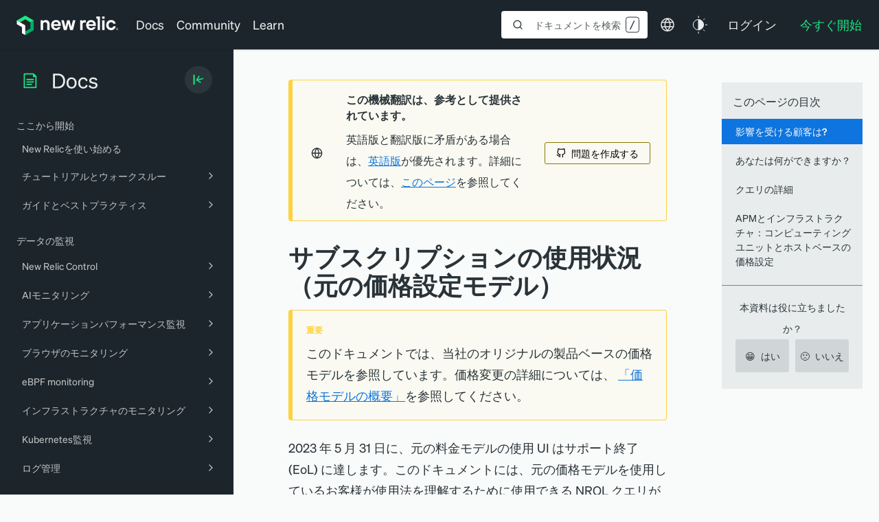

--- FILE ---
content_type: text/html; charset=UTF-8
request_url: https://docs.newrelic.com/jp/docs/accounts/original-accounts-billing/original-product-based-pricing/original-pricing-plan-queries/?q=/
body_size: 132960
content:
<!DOCTYPE html><html lang="ja"><head><meta charSet="utf-8"/><meta http-equiv="x-ua-compatible" content="ie=edge"/><meta name="viewport" content="width=device-width, initial-scale=1, shrink-to-fit=no"/><script src="https://cmp.osano.com/AzZVWOTJtg1WY32RK/cd381ba3-ebca-488c-a528-376a86764609/osano.js?language=ja"></script><meta name="generator" content="Gatsby 4.25.7"/><meta data-react-helmet="true" name="theme-color" content="#293338"/><meta data-react-helmet="true" class="swiftype" name="type" data-type="enum" content="docs-jp"/><meta data-react-helmet="true" name="google-site-verification" content="He_vizRXYX_mUhwBe3BmyaMxNnVRAZbq_Jtm2A0e4WY"/><meta data-react-helmet="true" name="tags" class="swiftype" data-type="string" content="Accounts"/><meta data-react-helmet="true" name="tags" class="swiftype" data-type="string" content="Original accounts and billing"/><meta data-react-helmet="true" name="tags" class="swiftype" data-type="string" content="Original pricing model usage"/><meta data-react-helmet="true" class="swiftype" name="document_type" data-type="enum" content="page"/><meta data-react-helmet="true" class="swiftype" name="title" data-type="string" content="サブスクリプションの使用状況（元の価格設定モデル）"/><meta data-react-helmet="true" name="description" content="For New Relic customers on our original pricing plan: about the end-of-life of the original pricing usage UI and how to query your usage."/><meta name="theme-color" content="#663399"/><style data-href="https://docs-website-jp.netlify.app/styles.a401eb9179a51bb96f9f.css" data-identity="gatsby-global-css">@font-face{font-display:block;font-family:KaTeX_AMS;font-style:normal;font-weight:400;src:url(https://docs-website-jp.netlify.app/static/KaTeX_AMS-Regular-73ea273a72f4aca30ca528cf9117470a.woff2) format("woff2"),url(https://docs-website-jp.netlify.app/static/KaTeX_AMS-Regular-d562e886c52f12660a41eea8d05af757.woff) format("woff"),url(https://docs-website-jp.netlify.app/static/KaTeX_AMS-Regular-853be92419a6c3766b9afe7a7c3e32fa.ttf) format("truetype")}@font-face{font-display:block;font-family:KaTeX_Caligraphic;font-style:normal;font-weight:700;src:url([data-uri]) format("woff2"),url([data-uri]) format("woff"),url(https://docs-website-jp.netlify.app/static/KaTeX_Caligraphic-Bold-7489a2fbfb9bfe70442031a27fb57a21.ttf) format("truetype")}@font-face{font-display:block;font-family:KaTeX_Caligraphic;font-style:normal;font-weight:400;src:url([data-uri]) format("woff2"),url([data-uri]) format("woff"),url(https://docs-website-jp.netlify.app/static/KaTeX_Caligraphic-Regular-7e873d3833eb108a0758be45cd29e907.ttf) format("truetype")}@font-face{font-display:block;font-family:KaTeX_Fraktur;font-style:normal;font-weight:700;src:url(https://docs-website-jp.netlify.app/static/KaTeX_Fraktur-Bold-931d67ea207ab37ee693ff155ff4d7a6.woff2) format("woff2"),url(https://docs-website-jp.netlify.app/static/KaTeX_Fraktur-Bold-354501bac435c3264834b80301089bad.woff) format("woff"),url(https://docs-website-jp.netlify.app/static/KaTeX_Fraktur-Bold-4c761b3711973ab04edf7ea6f1fbacdc.ttf) format("truetype")}@font-face{font-display:block;font-family:KaTeX_Fraktur;font-style:normal;font-weight:400;src:url(https://docs-website-jp.netlify.app/static/KaTeX_Fraktur-Regular-172d3529b26f8cedef6b5ddef7546e02.woff2) format("woff2"),url(https://docs-website-jp.netlify.app/static/KaTeX_Fraktur-Regular-6fdf0ac577be0ba82a4c9a89b8eef91b.woff) format("woff"),url(https://docs-website-jp.netlify.app/static/KaTeX_Fraktur-Regular-ed305b5434865e06ffde7da0d28101af.ttf) format("truetype")}@font-face{font-display:block;font-family:KaTeX_Main;font-style:normal;font-weight:700;src:url(https://docs-website-jp.netlify.app/static/KaTeX_Main-Bold-39890742bc957b368704509bb2f4163c.woff2) format("woff2"),url(https://docs-website-jp.netlify.app/static/KaTeX_Main-Bold-0c3b8929d377c0e9b2f3a9c872e3337b.woff) format("woff"),url(https://docs-website-jp.netlify.app/static/KaTeX_Main-Bold-8169508bf58f8bd92ad8a768ede68a18.ttf) format("truetype")}@font-face{font-display:block;font-family:KaTeX_Main;font-style:italic;font-weight:700;src:url(https://docs-website-jp.netlify.app/static/KaTeX_Main-BoldItalic-20f389c4120be058d80a3cd6a2f5a9b9.woff2) format("woff2"),url(https://docs-website-jp.netlify.app/static/KaTeX_Main-BoldItalic-428978dc7837d46de0916f266f5a43df.woff) format("woff"),url(https://docs-website-jp.netlify.app/static/KaTeX_Main-BoldItalic-828abcb200061cffbaae1f0498f821a8.ttf) format("truetype")}@font-face{font-display:block;font-family:KaTeX_Main;font-style:italic;font-weight:400;src:url(https://docs-website-jp.netlify.app/static/KaTeX_Main-Italic-fe2176f79edaa716e6212cca53949439.woff2) format("woff2"),url(https://docs-website-jp.netlify.app/static/KaTeX_Main-Italic-fd947498bc16392e76c23adf58513fb3.woff) format("woff"),url(https://docs-website-jp.netlify.app/static/KaTeX_Main-Italic-fa675e5e4bec9eb250b6a8cac09b189b.ttf) format("truetype")}@font-face{font-display:block;font-family:KaTeX_Main;font-style:normal;font-weight:400;src:url(https://docs-website-jp.netlify.app/static/KaTeX_Main-Regular-f650f111a3b890d116f1ba740b7e3de3.woff2) format("woff2"),url(https://docs-website-jp.netlify.app/static/KaTeX_Main-Regular-4f35fbcc9ee8614c2bcc8c28314db234.woff) format("woff"),url(https://docs-website-jp.netlify.app/static/KaTeX_Main-Regular-9eba1d77abcf2aa6e94e823d52be546b.ttf) format("truetype")}@font-face{font-display:block;font-family:KaTeX_Math;font-style:italic;font-weight:700;src:url(https://docs-website-jp.netlify.app/static/KaTeX_Math-BoldItalic-dcbcbd93bac0470b462db6f9708a658c.woff2) format("woff2"),url(https://docs-website-jp.netlify.app/static/KaTeX_Math-BoldItalic-3f07ed67f06c720120cedd0bad5f60e2.woff) format("woff"),url(https://docs-website-jp.netlify.app/static/KaTeX_Math-BoldItalic-bf2d440b3a42ea78a998ccd32eb09d88.ttf) format("truetype")}@font-face{font-display:block;font-family:KaTeX_Math;font-style:italic;font-weight:400;src:url(https://docs-website-jp.netlify.app/static/KaTeX_Math-Italic-6d3d25f4820d0da8f01fa3d2c7cbb8c2.woff2) format("woff2"),url(https://docs-website-jp.netlify.app/static/KaTeX_Math-Italic-96759856b4e70f3a83385d07e0d33b03.woff) format("woff"),url(https://docs-website-jp.netlify.app/static/KaTeX_Math-Italic-8a5f936332e8028c7278a3a25db00925.ttf) format("truetype")}@font-face{font-display:block;font-family:"KaTeX_SansSerif";font-style:normal;font-weight:700;src:url(https://docs-website-jp.netlify.app/static/KaTeX_SansSerif-Bold-95591a929f0d32aa282a90ba5acf81f0.woff2) format("woff2"),url(https://docs-website-jp.netlify.app/static/KaTeX_SansSerif-Bold-b9cd458ac6d5889ff9c388cf91b8ad51.woff) format("woff"),url(https://docs-website-jp.netlify.app/static/KaTeX_SansSerif-Bold-5b49f4993ae22d7975b413caed1a4c01.ttf) format("truetype")}@font-face{font-display:block;font-family:"KaTeX_SansSerif";font-style:italic;font-weight:400;src:url(https://docs-website-jp.netlify.app/static/KaTeX_SansSerif-Italic-7d393d382f3e7fb1c637280a90a3434b.woff2) format("woff2"),url(https://docs-website-jp.netlify.app/static/KaTeX_SansSerif-Italic-8d593cfaa96238d5e2f8af9e11cc5a68.woff) format("woff"),url(https://docs-website-jp.netlify.app/static/KaTeX_SansSerif-Italic-b257a18c016f37ee45430f59757a0db9.ttf) format("truetype")}@font-face{font-display:block;font-family:"KaTeX_SansSerif";font-style:normal;font-weight:400;src:url(https://docs-website-jp.netlify.app/static/KaTeX_SansSerif-Regular-cd5e231e0cc53b2cb2c029b09b917782.woff2) format("woff2"),url(https://docs-website-jp.netlify.app/static/KaTeX_SansSerif-Regular-02271ec5cb9f5b4588ac53d7efbe6de8.woff) format("woff"),url(https://docs-website-jp.netlify.app/static/KaTeX_SansSerif-Regular-2f7bc363fc5424ebda5903f74c404a99.ttf) format("truetype")}@font-face{font-display:block;font-family:KaTeX_Script;font-style:normal;font-weight:400;src:url([data-uri]) format("woff2"),url(https://docs-website-jp.netlify.app/static/KaTeX_Script-Regular-073b3402d036714b43709614d1da717a.woff) format("woff"),url(https://docs-website-jp.netlify.app/static/KaTeX_Script-Regular-fc9ba5249878cd8f8d885c1f42b0f43d.ttf) format("truetype")}@font-face{font-display:block;font-family:KaTeX_Size1;font-style:normal;font-weight:400;src:url([data-uri]) format("woff2"),url([data-uri]) format("woff"),url(https://docs-website-jp.netlify.app/static/KaTeX_Size1-Regular-6de7d4b539221a49e9e241b734653ecf.ttf) format("truetype")}@font-face{font-display:block;font-family:KaTeX_Size2;font-style:normal;font-weight:400;src:url([data-uri]) format("woff2"),url([data-uri]) format("woff"),url(https://docs-website-jp.netlify.app/static/KaTeX_Size2-Regular-57f5c1837853986ea1dbadbb8f4f6074.ttf) format("truetype")}@font-face{font-display:block;font-family:KaTeX_Size3;font-style:normal;font-weight:400;src:url([data-uri]) format("woff2"),url([data-uri]) format("woff"),url([data-uri]) format("truetype")}@font-face{font-display:block;font-family:KaTeX_Size4;font-style:normal;font-weight:400;src:url([data-uri]) format("woff2"),url([data-uri]) format("woff"),url(https://docs-website-jp.netlify.app/static/KaTeX_Size4-Regular-4ad7c7e8bb8d10a34bb7c4bb567cef92.ttf) format("truetype")}@font-face{font-display:block;font-family:KaTeX_Typewriter;font-style:normal;font-weight:400;src:url(https://docs-website-jp.netlify.app/static/KaTeX_Typewriter-Regular-c295e7f71970f03c0549228b1c18120a.woff2) format("woff2"),url(https://docs-website-jp.netlify.app/static/KaTeX_Typewriter-Regular-4c6b94fd1d07f8beff7cf3364d4d4555.woff) format("woff"),url(https://docs-website-jp.netlify.app/static/KaTeX_Typewriter-Regular-c5c02d763c89380dcb4ed359e15d0897.ttf) format("truetype")}.katex{text-rendering:auto;font:normal 1.21em KaTeX_Main,Times New Roman,serif;line-height:1.2;text-indent:0}.katex *{-ms-high-contrast-adjust:none!important;border-color:currentColor}.katex .katex-version:after{content:"0.16.25"}.katex .katex-mathml{clip:rect(1px,1px,1px,1px);border:0;height:1px;overflow:hidden;padding:0;position:absolute;width:1px}.katex .katex-html>.newline{display:block}.katex .base{position:relative;white-space:nowrap;width:min-content}.katex .base,.katex .strut{display:inline-block}.katex .textbf{font-weight:700}.katex .textit{font-style:italic}.katex .textrm{font-family:KaTeX_Main}.katex .textsf{font-family:KaTeX_SansSerif}.katex .texttt{font-family:KaTeX_Typewriter}.katex .mathnormal{font-family:KaTeX_Math;font-style:italic}.katex .mathit{font-family:KaTeX_Main;font-style:italic}.katex .mathrm{font-style:normal}.katex .mathbf{font-family:KaTeX_Main;font-weight:700}.katex .boldsymbol{font-family:KaTeX_Math;font-style:italic;font-weight:700}.katex .amsrm,.katex .mathbb,.katex .textbb{font-family:KaTeX_AMS}.katex .mathcal{font-family:KaTeX_Caligraphic}.katex .mathfrak,.katex .textfrak{font-family:KaTeX_Fraktur}.katex .mathboldfrak,.katex .textboldfrak{font-family:KaTeX_Fraktur;font-weight:700}.katex .mathtt{font-family:KaTeX_Typewriter}.katex .mathscr,.katex .textscr{font-family:KaTeX_Script}.katex .mathsf,.katex .textsf{font-family:KaTeX_SansSerif}.katex .mathboldsf,.katex .textboldsf{font-family:KaTeX_SansSerif;font-weight:700}.katex .mathitsf,.katex .mathsfit,.katex .textitsf{font-family:KaTeX_SansSerif;font-style:italic}.katex .mainrm{font-family:KaTeX_Main;font-style:normal}.katex .vlist-t{border-collapse:collapse;display:inline-table;table-layout:fixed}.katex .vlist-r{display:table-row}.katex .vlist{display:table-cell;position:relative;vertical-align:bottom}.katex .vlist>span{display:block;height:0;position:relative}.katex .vlist>span>span{display:inline-block}.katex .vlist>span>.pstrut{overflow:hidden;width:0}.katex .vlist-t2{margin-right:-2px}.katex .vlist-s{display:table-cell;font-size:1px;min-width:2px;vertical-align:bottom;width:2px}.katex .vbox{align-items:baseline;display:inline-flex;flex-direction:column}.katex .hbox{width:100%}.katex .hbox,.katex .thinbox{display:inline-flex;flex-direction:row}.katex .thinbox{max-width:0;width:0}.katex .msupsub{text-align:left}.katex .mfrac>span>span{text-align:center}.katex .mfrac .frac-line{border-bottom-style:solid;display:inline-block;width:100%}.katex .hdashline,.katex .hline,.katex .mfrac .frac-line,.katex .overline .overline-line,.katex .rule,.katex .underline .underline-line{min-height:1px}.katex .mspace{display:inline-block}.katex .clap,.katex .llap,.katex .rlap{position:relative;width:0}.katex .clap>.inner,.katex .llap>.inner,.katex .rlap>.inner{position:absolute}.katex .clap>.fix,.katex .llap>.fix,.katex .rlap>.fix{display:inline-block}.katex .llap>.inner{right:0}.katex .clap>.inner,.katex .rlap>.inner{left:0}.katex .clap>.inner>span{margin-left:-50%;margin-right:50%}.katex .rule{border:0 solid;display:inline-block;position:relative}.katex .hline,.katex .overline .overline-line,.katex .underline .underline-line{border-bottom-style:solid;display:inline-block;width:100%}.katex .hdashline{border-bottom-style:dashed;display:inline-block;width:100%}.katex .sqrt>.root{margin-left:.2777777778em;margin-right:-.5555555556em}.katex .fontsize-ensurer.reset-size1.size1,.katex .sizing.reset-size1.size1{font-size:1em}.katex .fontsize-ensurer.reset-size1.size2,.katex .sizing.reset-size1.size2{font-size:1.2em}.katex .fontsize-ensurer.reset-size1.size3,.katex .sizing.reset-size1.size3{font-size:1.4em}.katex .fontsize-ensurer.reset-size1.size4,.katex .sizing.reset-size1.size4{font-size:1.6em}.katex .fontsize-ensurer.reset-size1.size5,.katex .sizing.reset-size1.size5{font-size:1.8em}.katex .fontsize-ensurer.reset-size1.size6,.katex .sizing.reset-size1.size6{font-size:2em}.katex .fontsize-ensurer.reset-size1.size7,.katex .sizing.reset-size1.size7{font-size:2.4em}.katex .fontsize-ensurer.reset-size1.size8,.katex .sizing.reset-size1.size8{font-size:2.88em}.katex .fontsize-ensurer.reset-size1.size9,.katex .sizing.reset-size1.size9{font-size:3.456em}.katex .fontsize-ensurer.reset-size1.size10,.katex .sizing.reset-size1.size10{font-size:4.148em}.katex .fontsize-ensurer.reset-size1.size11,.katex .sizing.reset-size1.size11{font-size:4.976em}.katex .fontsize-ensurer.reset-size2.size1,.katex .sizing.reset-size2.size1{font-size:.8333333333em}.katex .fontsize-ensurer.reset-size2.size2,.katex .sizing.reset-size2.size2{font-size:1em}.katex .fontsize-ensurer.reset-size2.size3,.katex .sizing.reset-size2.size3{font-size:1.1666666667em}.katex .fontsize-ensurer.reset-size2.size4,.katex .sizing.reset-size2.size4{font-size:1.3333333333em}.katex .fontsize-ensurer.reset-size2.size5,.katex .sizing.reset-size2.size5{font-size:1.5em}.katex .fontsize-ensurer.reset-size2.size6,.katex .sizing.reset-size2.size6{font-size:1.6666666667em}.katex .fontsize-ensurer.reset-size2.size7,.katex .sizing.reset-size2.size7{font-size:2em}.katex .fontsize-ensurer.reset-size2.size8,.katex .sizing.reset-size2.size8{font-size:2.4em}.katex .fontsize-ensurer.reset-size2.size9,.katex .sizing.reset-size2.size9{font-size:2.88em}.katex .fontsize-ensurer.reset-size2.size10,.katex .sizing.reset-size2.size10{font-size:3.4566666667em}.katex .fontsize-ensurer.reset-size2.size11,.katex .sizing.reset-size2.size11{font-size:4.1466666667em}.katex .fontsize-ensurer.reset-size3.size1,.katex .sizing.reset-size3.size1{font-size:.7142857143em}.katex .fontsize-ensurer.reset-size3.size2,.katex .sizing.reset-size3.size2{font-size:.8571428571em}.katex .fontsize-ensurer.reset-size3.size3,.katex .sizing.reset-size3.size3{font-size:1em}.katex .fontsize-ensurer.reset-size3.size4,.katex .sizing.reset-size3.size4{font-size:1.1428571429em}.katex .fontsize-ensurer.reset-size3.size5,.katex .sizing.reset-size3.size5{font-size:1.2857142857em}.katex .fontsize-ensurer.reset-size3.size6,.katex .sizing.reset-size3.size6{font-size:1.4285714286em}.katex .fontsize-ensurer.reset-size3.size7,.katex .sizing.reset-size3.size7{font-size:1.7142857143em}.katex .fontsize-ensurer.reset-size3.size8,.katex .sizing.reset-size3.size8{font-size:2.0571428571em}.katex .fontsize-ensurer.reset-size3.size9,.katex .sizing.reset-size3.size9{font-size:2.4685714286em}.katex .fontsize-ensurer.reset-size3.size10,.katex .sizing.reset-size3.size10{font-size:2.9628571429em}.katex .fontsize-ensurer.reset-size3.size11,.katex .sizing.reset-size3.size11{font-size:3.5542857143em}.katex .fontsize-ensurer.reset-size4.size1,.katex .sizing.reset-size4.size1{font-size:.625em}.katex .fontsize-ensurer.reset-size4.size2,.katex .sizing.reset-size4.size2{font-size:.75em}.katex .fontsize-ensurer.reset-size4.size3,.katex .sizing.reset-size4.size3{font-size:.875em}.katex .fontsize-ensurer.reset-size4.size4,.katex .sizing.reset-size4.size4{font-size:1em}.katex .fontsize-ensurer.reset-size4.size5,.katex .sizing.reset-size4.size5{font-size:1.125em}.katex .fontsize-ensurer.reset-size4.size6,.katex .sizing.reset-size4.size6{font-size:1.25em}.katex .fontsize-ensurer.reset-size4.size7,.katex .sizing.reset-size4.size7{font-size:1.5em}.katex .fontsize-ensurer.reset-size4.size8,.katex .sizing.reset-size4.size8{font-size:1.8em}.katex .fontsize-ensurer.reset-size4.size9,.katex .sizing.reset-size4.size9{font-size:2.16em}.katex .fontsize-ensurer.reset-size4.size10,.katex .sizing.reset-size4.size10{font-size:2.5925em}.katex .fontsize-ensurer.reset-size4.size11,.katex .sizing.reset-size4.size11{font-size:3.11em}.katex .fontsize-ensurer.reset-size5.size1,.katex .sizing.reset-size5.size1{font-size:.5555555556em}.katex .fontsize-ensurer.reset-size5.size2,.katex .sizing.reset-size5.size2{font-size:.6666666667em}.katex .fontsize-ensurer.reset-size5.size3,.katex .sizing.reset-size5.size3{font-size:.7777777778em}.katex .fontsize-ensurer.reset-size5.size4,.katex .sizing.reset-size5.size4{font-size:.8888888889em}.katex .fontsize-ensurer.reset-size5.size5,.katex .sizing.reset-size5.size5{font-size:1em}.katex .fontsize-ensurer.reset-size5.size6,.katex .sizing.reset-size5.size6{font-size:1.1111111111em}.katex .fontsize-ensurer.reset-size5.size7,.katex .sizing.reset-size5.size7{font-size:1.3333333333em}.katex .fontsize-ensurer.reset-size5.size8,.katex .sizing.reset-size5.size8{font-size:1.6em}.katex .fontsize-ensurer.reset-size5.size9,.katex .sizing.reset-size5.size9{font-size:1.92em}.katex .fontsize-ensurer.reset-size5.size10,.katex .sizing.reset-size5.size10{font-size:2.3044444444em}.katex .fontsize-ensurer.reset-size5.size11,.katex .sizing.reset-size5.size11{font-size:2.7644444444em}.katex .fontsize-ensurer.reset-size6.size1,.katex .sizing.reset-size6.size1{font-size:.5em}.katex .fontsize-ensurer.reset-size6.size2,.katex .sizing.reset-size6.size2{font-size:.6em}.katex .fontsize-ensurer.reset-size6.size3,.katex .sizing.reset-size6.size3{font-size:.7em}.katex .fontsize-ensurer.reset-size6.size4,.katex .sizing.reset-size6.size4{font-size:.8em}.katex .fontsize-ensurer.reset-size6.size5,.katex .sizing.reset-size6.size5{font-size:.9em}.katex .fontsize-ensurer.reset-size6.size6,.katex .sizing.reset-size6.size6{font-size:1em}.katex .fontsize-ensurer.reset-size6.size7,.katex .sizing.reset-size6.size7{font-size:1.2em}.katex .fontsize-ensurer.reset-size6.size8,.katex .sizing.reset-size6.size8{font-size:1.44em}.katex .fontsize-ensurer.reset-size6.size9,.katex .sizing.reset-size6.size9{font-size:1.728em}.katex .fontsize-ensurer.reset-size6.size10,.katex .sizing.reset-size6.size10{font-size:2.074em}.katex .fontsize-ensurer.reset-size6.size11,.katex .sizing.reset-size6.size11{font-size:2.488em}.katex .fontsize-ensurer.reset-size7.size1,.katex .sizing.reset-size7.size1{font-size:.4166666667em}.katex .fontsize-ensurer.reset-size7.size2,.katex .sizing.reset-size7.size2{font-size:.5em}.katex .fontsize-ensurer.reset-size7.size3,.katex .sizing.reset-size7.size3{font-size:.5833333333em}.katex .fontsize-ensurer.reset-size7.size4,.katex .sizing.reset-size7.size4{font-size:.6666666667em}.katex .fontsize-ensurer.reset-size7.size5,.katex .sizing.reset-size7.size5{font-size:.75em}.katex .fontsize-ensurer.reset-size7.size6,.katex .sizing.reset-size7.size6{font-size:.8333333333em}.katex .fontsize-ensurer.reset-size7.size7,.katex .sizing.reset-size7.size7{font-size:1em}.katex .fontsize-ensurer.reset-size7.size8,.katex .sizing.reset-size7.size8{font-size:1.2em}.katex .fontsize-ensurer.reset-size7.size9,.katex .sizing.reset-size7.size9{font-size:1.44em}.katex .fontsize-ensurer.reset-size7.size10,.katex .sizing.reset-size7.size10{font-size:1.7283333333em}.katex .fontsize-ensurer.reset-size7.size11,.katex .sizing.reset-size7.size11{font-size:2.0733333333em}.katex .fontsize-ensurer.reset-size8.size1,.katex .sizing.reset-size8.size1{font-size:.3472222222em}.katex .fontsize-ensurer.reset-size8.size2,.katex .sizing.reset-size8.size2{font-size:.4166666667em}.katex .fontsize-ensurer.reset-size8.size3,.katex .sizing.reset-size8.size3{font-size:.4861111111em}.katex .fontsize-ensurer.reset-size8.size4,.katex .sizing.reset-size8.size4{font-size:.5555555556em}.katex .fontsize-ensurer.reset-size8.size5,.katex .sizing.reset-size8.size5{font-size:.625em}.katex .fontsize-ensurer.reset-size8.size6,.katex .sizing.reset-size8.size6{font-size:.6944444444em}.katex .fontsize-ensurer.reset-size8.size7,.katex .sizing.reset-size8.size7{font-size:.8333333333em}.katex .fontsize-ensurer.reset-size8.size8,.katex .sizing.reset-size8.size8{font-size:1em}.katex .fontsize-ensurer.reset-size8.size9,.katex .sizing.reset-size8.size9{font-size:1.2em}.katex .fontsize-ensurer.reset-size8.size10,.katex .sizing.reset-size8.size10{font-size:1.4402777778em}.katex .fontsize-ensurer.reset-size8.size11,.katex .sizing.reset-size8.size11{font-size:1.7277777778em}.katex .fontsize-ensurer.reset-size9.size1,.katex .sizing.reset-size9.size1{font-size:.2893518519em}.katex .fontsize-ensurer.reset-size9.size2,.katex .sizing.reset-size9.size2{font-size:.3472222222em}.katex .fontsize-ensurer.reset-size9.size3,.katex .sizing.reset-size9.size3{font-size:.4050925926em}.katex .fontsize-ensurer.reset-size9.size4,.katex .sizing.reset-size9.size4{font-size:.462962963em}.katex .fontsize-ensurer.reset-size9.size5,.katex .sizing.reset-size9.size5{font-size:.5208333333em}.katex .fontsize-ensurer.reset-size9.size6,.katex .sizing.reset-size9.size6{font-size:.5787037037em}.katex .fontsize-ensurer.reset-size9.size7,.katex .sizing.reset-size9.size7{font-size:.6944444444em}.katex .fontsize-ensurer.reset-size9.size8,.katex .sizing.reset-size9.size8{font-size:.8333333333em}.katex .fontsize-ensurer.reset-size9.size9,.katex .sizing.reset-size9.size9{font-size:1em}.katex .fontsize-ensurer.reset-size9.size10,.katex .sizing.reset-size9.size10{font-size:1.2002314815em}.katex .fontsize-ensurer.reset-size9.size11,.katex .sizing.reset-size9.size11{font-size:1.4398148148em}.katex .fontsize-ensurer.reset-size10.size1,.katex .sizing.reset-size10.size1{font-size:.2410800386em}.katex .fontsize-ensurer.reset-size10.size2,.katex .sizing.reset-size10.size2{font-size:.2892960463em}.katex .fontsize-ensurer.reset-size10.size3,.katex .sizing.reset-size10.size3{font-size:.337512054em}.katex .fontsize-ensurer.reset-size10.size4,.katex .sizing.reset-size10.size4{font-size:.3857280617em}.katex .fontsize-ensurer.reset-size10.size5,.katex .sizing.reset-size10.size5{font-size:.4339440694em}.katex .fontsize-ensurer.reset-size10.size6,.katex .sizing.reset-size10.size6{font-size:.4821600771em}.katex .fontsize-ensurer.reset-size10.size7,.katex .sizing.reset-size10.size7{font-size:.5785920926em}.katex .fontsize-ensurer.reset-size10.size8,.katex .sizing.reset-size10.size8{font-size:.6943105111em}.katex .fontsize-ensurer.reset-size10.size9,.katex .sizing.reset-size10.size9{font-size:.8331726133em}.katex .fontsize-ensurer.reset-size10.size10,.katex .sizing.reset-size10.size10{font-size:1em}.katex .fontsize-ensurer.reset-size10.size11,.katex .sizing.reset-size10.size11{font-size:1.1996142719em}.katex .fontsize-ensurer.reset-size11.size1,.katex .sizing.reset-size11.size1{font-size:.2009646302em}.katex .fontsize-ensurer.reset-size11.size2,.katex .sizing.reset-size11.size2{font-size:.2411575563em}.katex .fontsize-ensurer.reset-size11.size3,.katex .sizing.reset-size11.size3{font-size:.2813504823em}.katex .fontsize-ensurer.reset-size11.size4,.katex .sizing.reset-size11.size4{font-size:.3215434084em}.katex .fontsize-ensurer.reset-size11.size5,.katex .sizing.reset-size11.size5{font-size:.3617363344em}.katex .fontsize-ensurer.reset-size11.size6,.katex .sizing.reset-size11.size6{font-size:.4019292605em}.katex .fontsize-ensurer.reset-size11.size7,.katex .sizing.reset-size11.size7{font-size:.4823151125em}.katex .fontsize-ensurer.reset-size11.size8,.katex .sizing.reset-size11.size8{font-size:.578778135em}.katex .fontsize-ensurer.reset-size11.size9,.katex .sizing.reset-size11.size9{font-size:.6945337621em}.katex .fontsize-ensurer.reset-size11.size10,.katex .sizing.reset-size11.size10{font-size:.8336012862em}.katex .fontsize-ensurer.reset-size11.size11,.katex .sizing.reset-size11.size11{font-size:1em}.katex .delimsizing.size1{font-family:KaTeX_Size1}.katex .delimsizing.size2{font-family:KaTeX_Size2}.katex .delimsizing.size3{font-family:KaTeX_Size3}.katex .delimsizing.size4{font-family:KaTeX_Size4}.katex .delimsizing.mult .delim-size1>span{font-family:KaTeX_Size1}.katex .delimsizing.mult .delim-size4>span{font-family:KaTeX_Size4}.katex .nulldelimiter{display:inline-block;width:.12em}.katex .delimcenter,.katex .op-symbol{position:relative}.katex .op-symbol.small-op{font-family:KaTeX_Size1}.katex .op-symbol.large-op{font-family:KaTeX_Size2}.katex .accent>.vlist-t,.katex .op-limits>.vlist-t{text-align:center}.katex .accent .accent-body{position:relative}.katex .accent .accent-body:not(.accent-full){width:0}.katex .overlay{display:block}.katex .mtable .vertical-separator{display:inline-block;min-width:1px}.katex .mtable .arraycolsep{display:inline-block}.katex .mtable .col-align-c>.vlist-t{text-align:center}.katex .mtable .col-align-l>.vlist-t{text-align:left}.katex .mtable .col-align-r>.vlist-t{text-align:right}.katex .svg-align{text-align:left}.katex svg{fill:currentColor;stroke:currentColor;fill-rule:nonzero;fill-opacity:1;stroke-width:1;stroke-linecap:butt;stroke-linejoin:miter;stroke-miterlimit:4;stroke-dasharray:none;stroke-dashoffset:0;stroke-opacity:1;display:block;height:inherit;position:absolute;width:100%}.katex svg path{stroke:none}.katex img{border-style:none;max-height:none;max-width:none;min-height:0;min-width:0}.katex .stretchy{display:block;overflow:hidden;position:relative;width:100%}.katex .stretchy:after,.katex .stretchy:before{content:""}.katex .hide-tail{overflow:hidden;position:relative;width:100%}.katex .halfarrow-left{left:0;overflow:hidden;position:absolute;width:50.2%}.katex .halfarrow-right{overflow:hidden;position:absolute;right:0;width:50.2%}.katex .brace-left{left:0;overflow:hidden;position:absolute;width:25.1%}.katex .brace-center{left:25%;overflow:hidden;position:absolute;width:50%}.katex .brace-right{overflow:hidden;position:absolute;right:0;width:25.1%}.katex .x-arrow-pad{padding:0 .5em}.katex .cd-arrow-pad{padding:0 .55556em 0 .27778em}.katex .mover,.katex .munder,.katex .x-arrow{text-align:center}.katex .boxpad{padding:0 .3em}.katex .fbox,.katex .fcolorbox{border:.04em solid;box-sizing:border-box}.katex .cancel-pad{padding:0 .2em}.katex .cancel-lap{margin-left:-.2em;margin-right:-.2em}.katex .sout{border-bottom-style:solid;border-bottom-width:.08em}.katex .angl{border-right:.049em solid;border-top:.049em solid;box-sizing:border-box;margin-right:.03889em}.katex .anglpad{padding:0 .03889em}.katex .eqn-num:before{content:"(" counter(katexEqnNo) ")";counter-increment:katexEqnNo}.katex .mml-eqn-num:before{content:"(" counter(mmlEqnNo) ")";counter-increment:mmlEqnNo}.katex .mtr-glue{width:50%}.katex .cd-vert-arrow{display:inline-block;position:relative}.katex .cd-label-left{display:inline-block;position:absolute;right:calc(50% + .3em);text-align:left}.katex .cd-label-right{display:inline-block;left:calc(50% + .3em);position:absolute;text-align:right}.katex-display{display:block;margin:1em 0;text-align:center}.katex-display>.katex{display:block;text-align:center;white-space:nowrap}.katex-display>.katex>.katex-html{display:block;position:relative}.katex-display>.katex>.katex-html>.tag{position:absolute;right:0}.katex-display.leqno>.katex>.katex-html>.tag{left:0;right:auto}.katex-display.fleqn>.katex{padding-left:2em;text-align:left}body{counter-reset:katexEqnNo mmlEqnNo}</style><title data-react-helmet="true">サブスクリプションの使用状況（元の価格設定モデル） | New Relic Documentation</title><link data-react-helmet="true" rel="canonical" href="https://docs.newrelic.com/jp/docs/accounts/original-accounts-billing/original-product-based-pricing/original-pricing-plan-queries/"/><link data-react-helmet="true" rel="alternate" href="https://docs.newrelic.com/docs/accounts/original-accounts-billing/original-product-based-pricing/original-pricing-plan-queries/" hrefLang="x-default"/><link data-react-helmet="true" rel="alternate" href="https://docs.newrelic.com/jp/docs/accounts/original-accounts-billing/original-product-based-pricing/original-pricing-plan-queries/" hrefLang="ja"/><link data-react-helmet="true" rel="alternate" href="https://docs.newrelic.com/kr/docs/accounts/original-accounts-billing/original-product-based-pricing/original-pricing-plan-queries/" hrefLang="ko"/><link data-react-helmet="true" rel="alternate" href="https://docs.newrelic.com/es/docs/accounts/original-accounts-billing/original-product-based-pricing/original-pricing-plan-queries/" hrefLang="es"/><link data-react-helmet="true" rel="alternate" href="https://docs.newrelic.com/pt/docs/accounts/original-accounts-billing/original-product-based-pricing/original-pricing-plan-queries/" hrefLang="pt"/><link data-react-helmet="true" rel="alternate" href="https://docs.newrelic.com/fr/docs/accounts/original-accounts-billing/original-product-based-pricing/original-pricing-plan-queries/" hrefLang="fr"/><script data-react-helmet="true" async="" defer="" src="https://www.google.com/recaptcha/api.js?render=6LeGFt8UAAAAANfnpE8si2Z6NnAqYKnPAYgMpStu"></script><script data-react-helmet="true" async="" defer="" src="https://www.google.com/recaptcha/api.js?render=6Lfn8wUiAAAAANBY-ZtKg4V9b4rdGZtJuAng62jo"></script><script data-react-helmet="true" async="" defer="" src="https://www.google.com/recaptcha/api.js?render=6Lehf-4oAAAAAK-sCeVSRUrRQfImJdwgc2pPkOwZ"></script><link rel="icon" href="https://docs-website-jp.netlify.app/favicon-32x32.png?v=c6adf0dad65cc1d73c93c5e0b1680678" type="image/png"/><link rel="manifest" href="/manifest.webmanifest" crossorigin="anonymous"/><link rel="apple-touch-icon" sizes="48x48" href="https://docs-website-jp.netlify.app/icons/icon-48x48.png?v=c6adf0dad65cc1d73c93c5e0b1680678"/><link rel="apple-touch-icon" sizes="72x72" href="https://docs-website-jp.netlify.app/icons/icon-72x72.png?v=c6adf0dad65cc1d73c93c5e0b1680678"/><link rel="apple-touch-icon" sizes="96x96" href="https://docs-website-jp.netlify.app/icons/icon-96x96.png?v=c6adf0dad65cc1d73c93c5e0b1680678"/><link rel="apple-touch-icon" sizes="144x144" href="https://docs-website-jp.netlify.app/icons/icon-144x144.png?v=c6adf0dad65cc1d73c93c5e0b1680678"/><link rel="apple-touch-icon" sizes="192x192" href="https://docs-website-jp.netlify.app/icons/icon-192x192.png?v=c6adf0dad65cc1d73c93c5e0b1680678"/><link rel="apple-touch-icon" sizes="256x256" href="https://docs-website-jp.netlify.app/icons/icon-256x256.png?v=c6adf0dad65cc1d73c93c5e0b1680678"/><link rel="apple-touch-icon" sizes="384x384" href="https://docs-website-jp.netlify.app/icons/icon-384x384.png?v=c6adf0dad65cc1d73c93c5e0b1680678"/><link rel="apple-touch-icon" sizes="512x512" href="https://docs-website-jp.netlify.app/icons/icon-512x512.png?v=c6adf0dad65cc1d73c93c5e0b1680678"/><style type="text/css">
    .anchor.before {
      position: absolute;
      top: 0;
      left: 0;
      transform: translateX(-100%);
      padding-right: 4px;
    }
    .anchor.after {
      display: inline-block;
      padding-left: 4px;
    }
    h1 .anchor svg,
    h2 .anchor svg,
    h3 .anchor svg,
    h4 .anchor svg,
    h5 .anchor svg,
    h6 .anchor svg {
      visibility: hidden;
    }
    h1:hover .anchor svg,
    h2:hover .anchor svg,
    h3:hover .anchor svg,
    h4:hover .anchor svg,
    h5:hover .anchor svg,
    h6:hover .anchor svg,
    h1 .anchor:focus svg,
    h2 .anchor:focus svg,
    h3 .anchor:focus svg,
    h4 .anchor:focus svg,
    h5 .anchor:focus svg,
    h6 .anchor:focus svg {
      visibility: visible;
    }
  </style><script>
    document.addEventListener("DOMContentLoaded", function(event) {
      var hash = window.decodeURI(location.hash.replace('#', ''))
      if (hash !== '') {
        var element = document.getElementById(hash)
        if (element) {
          var scrollTop = window.pageYOffset || document.documentElement.scrollTop || document.body.scrollTop
          var clientTop = document.documentElement.clientTop || document.body.clientTop || 0
          var offset = element.getBoundingClientRect().top + scrollTop - clientTop
          // Wait for the browser to finish rendering before scrolling.
          setTimeout((function() {
            window.scrollTo(0, offset - 0)
          }), 0)
        }
      }
    })
  </script><link rel="sitemap" type="application/xml" href="https://docs-website-jp.netlify.app/sitemap-index.xml"/><script>;window.NREUM||(NREUM={});NREUM.init={session_replay:{enabled:true,mask_text_selector:'*',sampling_rate:50,error_sampling_rate:100,mask_all_inputs:true,collect_fonts:true,inline_stylesheet:true},distributed_tracing:{enabled:true},privacy:{cookies_enabled:true},ajax:{deny_list:["staging-bam-cell.nr-data.net","docs.newrelic.com"]},};
;/*! For license information please see nr-loader-spa-1.290.0.min.js.LICENSE.txt */
(()=>{var e,t,r={8122:(e,t,r)=>{"use strict";r.d(t,{a:()=>i});var n=r(944);function i(e,t){try{if(!e||"object"!=typeof e)return(0,n.R)(3);if(!t||"object"!=typeof t)return(0,n.R)(4);const r=Object.create(Object.getPrototypeOf(t),Object.getOwnPropertyDescriptors(t)),o=0===Object.keys(r).length?e:r;for(let a in o)if(void 0!==e[a])try{if(null===e[a]){r[a]=null;continue}Array.isArray(e[a])&&Array.isArray(t[a])?r[a]=Array.from(new Set([...e[a],...t[a]])):"object"==typeof e[a]&&"object"==typeof t[a]?r[a]=i(e[a],t[a]):r[a]=e[a]}catch(e){(0,n.R)(1,e)}return r}catch(e){(0,n.R)(2,e)}}},2555:(e,t,r)=>{"use strict";r.d(t,{D:()=>s,f:()=>a});var n=r(384),i=r(8122);const o={beacon:n.NT.beacon,errorBeacon:n.NT.errorBeacon,licenseKey:void 0,applicationID:void 0,sa:void 0,queueTime:void 0,applicationTime:void 0,ttGuid:void 0,user:void 0,account:void 0,product:void 0,extra:void 0,jsAttributes:{},userAttributes:void 0,atts:void 0,transactionName:void 0,tNamePlain:void 0};function a(e){try{return!!e.licenseKey&&!!e.errorBeacon&&!!e.applicationID}catch(e){return!1}}const s=e=>(0,i.a)(e,o)},9324:(e,t,r)=>{"use strict";r.d(t,{F3:()=>i,Xs:()=>o,Yq:()=>a,xv:()=>n});const n="1.290.0",i="PROD",o="CDN",a="^2.0.0-alpha.18"},6154:(e,t,r)=>{"use strict";r.d(t,{A4:()=>s,OF:()=>d,RI:()=>i,WN:()=>h,bv:()=>o,gm:()=>a,lR:()=>f,m:()=>u,mw:()=>c,sb:()=>l});var n=r(1863);const i="undefined"!=typeof window&&!!window.document,o="undefined"!=typeof WorkerGlobalScope&&("undefined"!=typeof self&&self instanceof WorkerGlobalScope&&self.navigator instanceof WorkerNavigator||"undefined"!=typeof globalThis&&globalThis instanceof WorkerGlobalScope&&globalThis.navigator instanceof WorkerNavigator),a=i?window:"undefined"!=typeof WorkerGlobalScope&&("undefined"!=typeof self&&self instanceof WorkerGlobalScope&&self||"undefined"!=typeof globalThis&&globalThis instanceof WorkerGlobalScope&&globalThis),s="complete"===a?.document?.readyState,c=Boolean("hidden"===a?.document?.visibilityState),u=""+a?.location,d=/iPad|iPhone|iPod/.test(a.navigator?.userAgent),l=d&&"undefined"==typeof SharedWorker,f=(()=>{const e=a.navigator?.userAgent?.match(/Firefox[/\s](\d+\.\d+)/);return Array.isArray(e)&&e.length>=2?+e[1]:0})(),h=Date.now()-(0,n.t)()},7295:(e,t,r)=>{"use strict";r.d(t,{Xv:()=>a,gX:()=>i,iW:()=>o});var n=[];function i(e){if(!e||o(e))return!1;if(0===n.length)return!0;for(var t=0;t<n.length;t++){var r=n[t];if("*"===r.hostname)return!1;if(s(r.hostname,e.hostname)&&c(r.pathname,e.pathname))return!1}return!0}function o(e){return void 0===e.hostname}function a(e){if(n=[],e&&e.length)for(var t=0;t<e.length;t++){let r=e[t];if(!r)continue;0===r.indexOf("http://")?r=r.substring(7):0===r.indexOf("https://")&&(r=r.substring(8));const i=r.indexOf("/");let o,a;i>0?(o=r.substring(0,i),a=r.substring(i)):(o=r,a="");let[s]=o.split(":");n.push({hostname:s,pathname:a})}}function s(e,t){return!(e.length>t.length)&&t.indexOf(e)===t.length-e.length}function c(e,t){return 0===e.indexOf("/")&&(e=e.substring(1)),0===t.indexOf("/")&&(t=t.substring(1)),""===e||e===t}},3241:(e,t,r)=>{"use strict";r.d(t,{W:()=>o});var n=r(6154);const i="newrelic";function o(e={}){try{n.gm.dispatchEvent(new CustomEvent(i,{detail:e}))}catch(e){}}},1687:(e,t,r)=>{"use strict";r.d(t,{Ak:()=>c,Ze:()=>l,x3:()=>u});var n=r(7836),i=r(3606),o=r(860),a=r(2646);const s={};function c(e,t){const r={staged:!1,priority:o.P3[t]||0};d(e),s[e].get(t)||s[e].set(t,r)}function u(e,t){e&&s[e]&&(s[e].get(t)&&s[e].delete(t),h(e,t,!1),s[e].size&&f(e))}function d(e){if(!e)throw new Error("agentIdentifier required");s[e]||(s[e]=new Map)}function l(e="",t="feature",r=!1){if(d(e),!e||!s[e].get(t)||r)return h(e,t);s[e].get(t).staged=!0,f(e)}function f(e){const t=Array.from(s[e]);t.every((([e,t])=>t.staged))&&(t.sort(((e,t)=>e[1].priority-t[1].priority)),t.forEach((([t])=>{s[e].delete(t),h(e,t)})))}function h(e,t,r=!0){const o=e?n.ee.get(e):n.ee,s=i.i.handlers;if(!o.aborted&&o.backlog&&s){if(r){const e=o.backlog[t],r=s[t];if(r){for(let t=0;e&&t<e.length;++t)p(e[t],r);Object.entries(r).forEach((([e,t])=>{Object.values(t||{}).forEach((t=>{t[0]?.on&&t[0]?.context()instanceof a.y&&t[0].on(e,t[1])}))}))}}o.isolatedBacklog||delete s[t],o.backlog[t]=null,o.emit("drain-"+t,[])}}function p(e,t){var r=e[1];Object.values(t[r]||{}).forEach((t=>{var r=e[0];if(t[0]===r){var n=t[1],i=e[3],o=e[2];n.apply(i,o)}}))}},7836:(e,t,r)=>{"use strict";r.d(t,{P:()=>s,ee:()=>c});var n=r(384),i=r(8990),o=r(2646),a=r(5607);const s="nr@context:".concat(a.W),c=function e(t,r){var n={},a={},d={},l=!1;try{l=16===r.length&&u.initializedAgents?.[r]?.runtime.isolatedBacklog}catch(e){}var f={on:p,addEventListener:p,removeEventListener:function(e,t){var r=n[e];if(!r)return;for(var i=0;i<r.length;i++)r[i]===t&&r.splice(i,1)},emit:function(e,r,n,i,o){!1!==o&&(o=!0);if(c.aborted&&!i)return;t&&o&&t.emit(e,r,n);for(var s=h(n),u=g(e),d=u.length,l=0;l<d;l++)u[l].apply(s,r);var p=v()[a[e]];p&&p.push([f,e,r,s]);return s},get:m,listeners:g,context:h,buffer:function(e,t){const r=v();if(t=t||"feature",f.aborted)return;Object.entries(e||{}).forEach((([e,n])=>{a[n]=t,t in r||(r[t]=[])}))},abort:function(){f._aborted=!0,Object.keys(f.backlog).forEach((e=>{delete f.backlog[e]}))},isBuffering:function(e){return!!v()[a[e]]},debugId:r,backlog:l?{}:t&&"object"==typeof t.backlog?t.backlog:{},isolatedBacklog:l};return Object.defineProperty(f,"aborted",{get:()=>{let e=f._aborted||!1;return e||(t&&(e=t.aborted),e)}}),f;function h(e){return e&&e instanceof o.y?e:e?(0,i.I)(e,s,(()=>new o.y(s))):new o.y(s)}function p(e,t){n[e]=g(e).concat(t)}function g(e){return n[e]||[]}function m(t){return d[t]=d[t]||e(f,t)}function v(){return f.backlog}}(void 0,"globalEE"),u=(0,n.Zm)();u.ee||(u.ee=c)},2646:(e,t,r)=>{"use strict";r.d(t,{y:()=>n});class n{constructor(e){this.contextId=e}}},9908:(e,t,r)=>{"use strict";r.d(t,{d:()=>n,p:()=>i});var n=r(7836).ee.get("handle");function i(e,t,r,i,o){o?(o.buffer([e],i),o.emit(e,t,r)):(n.buffer([e],i),n.emit(e,t,r))}},3606:(e,t,r)=>{"use strict";r.d(t,{i:()=>o});var n=r(9908);o.on=a;var i=o.handlers={};function o(e,t,r,o){a(o||n.d,i,e,t,r)}function a(e,t,r,i,o){o||(o="feature"),e||(e=n.d);var a=t[o]=t[o]||{};(a[r]=a[r]||[]).push([e,i])}},3878:(e,t,r)=>{"use strict";function n(e,t){return{capture:e,passive:!1,signal:t}}function i(e,t,r=!1,i){window.addEventListener(e,t,n(r,i))}function o(e,t,r=!1,i){document.addEventListener(e,t,n(r,i))}r.d(t,{DD:()=>o,jT:()=>n,sp:()=>i})},5607:(e,t,r)=>{"use strict";r.d(t,{W:()=>n});const n=(0,r(9566).bz)()},9566:(e,t,r)=>{"use strict";r.d(t,{LA:()=>s,ZF:()=>c,bz:()=>a,el:()=>u});var n=r(6154);const i="xxxxxxxx-xxxx-4xxx-yxxx-xxxxxxxxxxxx";function o(e,t){return e?15&e[t]:16*Math.random()|0}function a(){const e=n.gm?.crypto||n.gm?.msCrypto;let t,r=0;return e&&e.getRandomValues&&(t=e.getRandomValues(new Uint8Array(30))),i.split("").map((e=>"x"===e?o(t,r++).toString(16):"y"===e?(3&o()|8).toString(16):e)).join("")}function s(e){const t=n.gm?.crypto||n.gm?.msCrypto;let r,i=0;t&&t.getRandomValues&&(r=t.getRandomValues(new Uint8Array(e)));const a=[];for(var s=0;s<e;s++)a.push(o(r,i++).toString(16));return a.join("")}function c(){return s(16)}function u(){return s(32)}},2614:(e,t,r)=>{"use strict";r.d(t,{BB:()=>a,H3:()=>n,g:()=>u,iL:()=>c,tS:()=>s,uh:()=>i,wk:()=>o});const n="NRBA",i="SESSION",o=144e5,a=18e5,s={STARTED:"session-started",PAUSE:"session-pause",RESET:"session-reset",RESUME:"session-resume",UPDATE:"session-update"},c={SAME_TAB:"same-tab",CROSS_TAB:"cross-tab"},u={OFF:0,FULL:1,ERROR:2}},1863:(e,t,r)=>{"use strict";function n(){return Math.floor(performance.now())}r.d(t,{t:()=>n})},7485:(e,t,r)=>{"use strict";r.d(t,{D:()=>i});var n=r(6154);function i(e){if(0===(e||"").indexOf("data:"))return{protocol:"data"};try{const t=new URL(e,location.href),r={port:t.port,hostname:t.hostname,pathname:t.pathname,search:t.search,protocol:t.protocol.slice(0,t.protocol.indexOf(":")),sameOrigin:t.protocol===n.gm?.location?.protocol&&t.host===n.gm?.location?.host};return r.port&&""!==r.port||("http:"===t.protocol&&(r.port="80"),"https:"===t.protocol&&(r.port="443")),r.pathname&&""!==r.pathname?r.pathname.startsWith("/")||(r.pathname="/".concat(r.pathname)):r.pathname="/",r}catch(e){return{}}}},944:(e,t,r)=>{"use strict";function n(e,t){"function"==typeof console.debug&&console.debug("New Relic Warning: https://github.com/newrelic/newrelic-browser-agent/blob/main/docs/warning-codes.md#".concat(e),t)}r.d(t,{R:()=>n})},5701:(e,t,r)=>{"use strict";r.d(t,{B:()=>o,t:()=>a});var n=r(3241);const i=new Set,o={};function a(e,t){const r=t.agentIdentifier;o[r]??={},e&&"object"==typeof e&&(i.has(r)||(t.ee.emit("rumresp",[e]),o[r]=e,i.add(r),(0,n.W)({agentIdentifier:r,loaded:!0,drained:!0,type:"lifecycle",name:"load",feature:void 0,data:e})))}},8990:(e,t,r)=>{"use strict";r.d(t,{I:()=>i});var n=Object.prototype.hasOwnProperty;function i(e,t,r){if(n.call(e,t))return e[t];var i=r();if(Object.defineProperty&&Object.keys)try{return Object.defineProperty(e,t,{value:i,writable:!0,enumerable:!1}),i}catch(e){}return e[t]=i,i}},6389:(e,t,r)=>{"use strict";function n(e,t=500,r={}){const n=r?.leading||!1;let i;return(...r)=>{n&&void 0===i&&(e.apply(this,r),i=setTimeout((()=>{i=clearTimeout(i)}),t)),n||(clearTimeout(i),i=setTimeout((()=>{e.apply(this,r)}),t))}}function i(e){let t=!1;return(...r)=>{t||(t=!0,e.apply(this,r))}}r.d(t,{J:()=>i,s:()=>n})},3304:(e,t,r)=>{"use strict";r.d(t,{A:()=>o});var n=r(7836);const i=()=>{const e=new WeakSet;return(t,r)=>{if("object"==typeof r&&null!==r){if(e.has(r))return;e.add(r)}return r}};function o(e){try{return JSON.stringify(e,i())??""}catch(e){try{n.ee.emit("internal-error",[e])}catch(e){}return""}}},3496:(e,t,r)=>{"use strict";function n(e){return!e||!(!e.licenseKey||!e.applicationID)}function i(e,t){return!e||e.licenseKey===t.info.licenseKey&&e.applicationID===t.info.applicationID}r.d(t,{A:()=>i,I:()=>n})},5289:(e,t,r)=>{"use strict";r.d(t,{GG:()=>o,sB:()=>a});var n=r(3878);function i(){return"undefined"==typeof document||"complete"===document.readyState}function o(e,t){if(i())return e();(0,n.sp)("load",e,t)}function a(e){if(i())return e();(0,n.DD)("DOMContentLoaded",e)}},384:(e,t,r)=>{"use strict";r.d(t,{NT:()=>o,US:()=>u,Zm:()=>a,bQ:()=>c,dV:()=>s,pV:()=>d});var n=r(6154),i=r(1863);const o={beacon:"bam.nr-data.net",errorBeacon:"bam.nr-data.net"};function a(){return n.gm.NREUM||(n.gm.NREUM={}),void 0===n.gm.newrelic&&(n.gm.newrelic=n.gm.NREUM),n.gm.NREUM}function s(){let e=a();return e.o||(e.o={ST:n.gm.setTimeout,SI:n.gm.setImmediate,CT:n.gm.clearTimeout,XHR:n.gm.XMLHttpRequest,REQ:n.gm.Request,EV:n.gm.Event,PR:n.gm.Promise,MO:n.gm.MutationObserver,FETCH:n.gm.fetch,WS:n.gm.WebSocket}),e}function c(e,t){let r=a();r.initializedAgents??={},t.initializedAt={ms:(0,i.t)(),date:new Date},r.initializedAgents[e]=t}function u(e,t){a()[e]=t}function d(){return function(){let e=a();const t=e.info||{};e.info={beacon:o.beacon,errorBeacon:o.errorBeacon,...t}}(),function(){let e=a();const t=e.init||{};e.init={...t}}(),s(),function(){let e=a();const t=e.loader_config||{};e.loader_config={...t}}(),a()}},2843:(e,t,r)=>{"use strict";r.d(t,{u:()=>i});var n=r(3878);function i(e,t=!1,r,i){(0,n.DD)("visibilitychange",(function(){if(t)return void("hidden"===document.visibilityState&&e());e(document.visibilityState)}),r,i)}},8139:(e,t,r)=>{"use strict";r.d(t,{u:()=>f});var n=r(7836),i=r(3434),o=r(8990),a=r(6154);const s={},c=a.gm.XMLHttpRequest,u="addEventListener",d="removeEventListener",l="nr@wrapped:".concat(n.P);function f(e){var t=function(e){return(e||n.ee).get("events")}(e);if(s[t.debugId]++)return t;s[t.debugId]=1;var r=(0,i.YM)(t,!0);function f(e){r.inPlace(e,[u,d],"-",p)}function p(e,t){return e[1]}return"getPrototypeOf"in Object&&(a.RI&&h(document,f),c&&h(c.prototype,f),h(a.gm,f)),t.on(u+"-start",(function(e,t){var n=e[1];if(null!==n&&("function"==typeof n||"object"==typeof n)){var i=(0,o.I)(n,l,(function(){var e={object:function(){if("function"!=typeof n.handleEvent)return;return n.handleEvent.apply(n,arguments)},function:n}[typeof n];return e?r(e,"fn-",null,e.name||"anonymous"):n}));this.wrapped=e[1]=i}})),t.on(d+"-start",(function(e){e[1]=this.wrapped||e[1]})),t}function h(e,t,...r){let n=e;for(;"object"==typeof n&&!Object.prototype.hasOwnProperty.call(n,u);)n=Object.getPrototypeOf(n);n&&t(n,...r)}},3434:(e,t,r)=>{"use strict";r.d(t,{Jt:()=>o,YM:()=>c});var n=r(7836),i=r(5607);const o="nr@original:".concat(i.W);var a=Object.prototype.hasOwnProperty,s=!1;function c(e,t){return e||(e=n.ee),r.inPlace=function(e,t,n,i,o){n||(n="");const a="-"===n.charAt(0);for(let s=0;s<t.length;s++){const c=t[s],u=e[c];d(u)||(e[c]=r(u,a?c+n:n,i,c,o))}},r.flag=o,r;function r(t,r,n,s,c){return d(t)?t:(r||(r=""),nrWrapper[o]=t,function(e,t,r){if(Object.defineProperty&&Object.keys)try{return Object.keys(e).forEach((function(r){Object.defineProperty(t,r,{get:function(){return e[r]},set:function(t){return e[r]=t,t}})})),t}catch(e){u([e],r)}for(var n in e)a.call(e,n)&&(t[n]=e[n])}(t,nrWrapper,e),nrWrapper);function nrWrapper(){var o,a,d,l;try{a=this,o=[...arguments],d="function"==typeof n?n(o,a):n||{}}catch(t){u([t,"",[o,a,s],d],e)}i(r+"start",[o,a,s],d,c);try{return l=t.apply(a,o)}catch(e){throw i(r+"err",[o,a,e],d,c),e}finally{i(r+"end",[o,a,l],d,c)}}}function i(r,n,i,o){if(!s||t){var a=s;s=!0;try{e.emit(r,n,i,t,o)}catch(t){u([t,r,n,i],e)}s=a}}}function u(e,t){t||(t=n.ee);try{t.emit("internal-error",e)}catch(e){}}function d(e){return!(e&&"function"==typeof e&&e.apply&&!e[o])}},9300:(e,t,r)=>{"use strict";r.d(t,{T:()=>n});const n=r(860).K7.ajax},3333:(e,t,r)=>{"use strict";r.d(t,{$v:()=>u,TZ:()=>n,Zp:()=>i,kd:()=>c,mq:()=>s,nf:()=>a,qN:()=>o});const n=r(860).K7.genericEvents,i=["auxclick","click","copy","keydown","paste","scrollend"],o=["focus","blur"],a=4,s=1e3,c=["PageAction","UserAction","BrowserPerformance"],u={MARKS:"experimental.marks",MEASURES:"experimental.measures",RESOURCES:"experimental.resources"}},6774:(e,t,r)=>{"use strict";r.d(t,{T:()=>n});const n=r(860).K7.jserrors},993:(e,t,r)=>{"use strict";r.d(t,{A$:()=>o,ET:()=>a,TZ:()=>s,p_:()=>i});var n=r(860);const i={ERROR:"ERROR",WARN:"WARN",INFO:"INFO",DEBUG:"DEBUG",TRACE:"TRACE"},o={OFF:0,ERROR:1,WARN:2,INFO:3,DEBUG:4,TRACE:5},a="log",s=n.K7.logging},3785:(e,t,r)=>{"use strict";r.d(t,{R:()=>c,b:()=>u});var n=r(9908),i=r(1863),o=r(860),a=r(8154),s=r(993);function c(e,t,r={},c=s.p_.INFO,u,d=(0,i.t)()){(0,n.p)(a.xV,["API/logging/".concat(c.toLowerCase(),"/called")],void 0,o.K7.metrics,e),(0,n.p)(s.ET,[d,t,r,c,u],void 0,o.K7.logging,e)}function u(e){return"string"==typeof e&&Object.values(s.p_).some((t=>t===e.toUpperCase().trim()))}},8154:(e,t,r)=>{"use strict";r.d(t,{z_:()=>o,XG:()=>s,TZ:()=>n,rs:()=>i,xV:()=>a});r(6154),r(9566),r(384);const n=r(860).K7.metrics,i="sm",o="cm",a="storeSupportabilityMetrics",s="storeEventMetrics"},6630:(e,t,r)=>{"use strict";r.d(t,{T:()=>n});const n=r(860).K7.pageViewEvent},782:(e,t,r)=>{"use strict";r.d(t,{T:()=>n});const n=r(860).K7.pageViewTiming},6344:(e,t,r)=>{"use strict";r.d(t,{BB:()=>d,G4:()=>o,Qb:()=>l,TZ:()=>i,Ug:()=>a,_s:()=>s,bc:()=>u,yP:()=>c});var n=r(2614);const i=r(860).K7.sessionReplay,o={RECORD:"recordReplay",PAUSE:"pauseReplay",REPLAY_RUNNING:"replayRunning",ERROR_DURING_REPLAY:"errorDuringReplay"},a=.12,s={DomContentLoaded:0,Load:1,FullSnapshot:2,IncrementalSnapshot:3,Meta:4,Custom:5},c={[n.g.ERROR]:15e3,[n.g.FULL]:3e5,[n.g.OFF]:0},u={RESET:{message:"Session was reset",sm:"Reset"},IMPORT:{message:"Recorder failed to import",sm:"Import"},TOO_MANY:{message:"429: Too Many Requests",sm:"Too-Many"},TOO_BIG:{message:"Payload was too large",sm:"Too-Big"},CROSS_TAB:{message:"Session Entity was set to OFF on another tab",sm:"Cross-Tab"},ENTITLEMENTS:{message:"Session Replay is not allowed and will not be started",sm:"Entitlement"}},d=5e3,l={API:"api"}},5270:(e,t,r)=>{"use strict";r.d(t,{Aw:()=>s,CT:()=>c,SR:()=>a,rF:()=>u});var n=r(384),i=r(7767),o=r(6154);function a(e){return!!(0,n.dV)().o.MO&&(0,i.V)(e)&&!0===e?.session_trace.enabled}function s(e){return!0===e?.session_replay.preload&&a(e)}function c(e,t){const r=t.correctAbsoluteTimestamp(e);return{originalTimestamp:e,correctedTimestamp:r,timestampDiff:e-r,originTime:o.WN,correctedOriginTime:t.correctedOriginTime,originTimeDiff:Math.floor(o.WN-t.correctedOriginTime)}}function u(e,t){try{if("string"==typeof t?.type){if("password"===t.type.toLowerCase())return"*".repeat(e?.length||0);if(void 0!==t?.dataset?.nrUnmask||t?.classList?.contains("nr-unmask"))return e}}catch(e){}return"string"==typeof e?e.replace(/[\S]/g,"*"):"*".repeat(e?.length||0)}},3738:(e,t,r)=>{"use strict";r.d(t,{He:()=>i,Kp:()=>s,Lc:()=>u,Rz:()=>d,TZ:()=>n,bD:()=>o,d3:()=>a,jx:()=>l,uP:()=>c});const n=r(860).K7.sessionTrace,i="bstResource",o="resource",a="-start",s="-end",c="fn"+a,u="fn"+s,d="pushState",l=1e3},3962:(e,t,r)=>{"use strict";r.d(t,{AM:()=>o,O2:()=>c,Qu:()=>u,TZ:()=>s,ih:()=>d,pP:()=>a,tC:()=>i});var n=r(860);const i=["click","keydown","submit","popstate"],o="api",a="initialPageLoad",s=n.K7.softNav,c={INITIAL_PAGE_LOAD:"",ROUTE_CHANGE:1,UNSPECIFIED:2},u={INTERACTION:1,AJAX:2,CUSTOM_END:3,CUSTOM_TRACER:4},d={IP:"in progress",FIN:"finished",CAN:"cancelled"}},7378:(e,t,r)=>{"use strict";r.d(t,{$p:()=>x,BR:()=>b,Kp:()=>w,L3:()=>y,Lc:()=>c,NC:()=>o,SG:()=>d,TZ:()=>i,U6:()=>p,UT:()=>m,d3:()=>R,dT:()=>f,e5:()=>A,gx:()=>v,l9:()=>l,oW:()=>h,op:()=>g,rw:()=>u,tH:()=>E,uP:()=>s,wW:()=>T,xq:()=>a});var n=r(384);const i=r(860).K7.spa,o=["click","submit","keypress","keydown","keyup","change"],a=999,s="fn-start",c="fn-end",u="cb-start",d="api-ixn-",l="remaining",f="interaction",h="spaNode",p="jsonpNode",g="fetch-start",m="fetch-done",v="fetch-body-",b="jsonp-end",y=(0,n.dV)().o.ST,R="-start",w="-end",x="-body",T="cb"+w,A="jsTime",E="fetch"},4234:(e,t,r)=>{"use strict";r.d(t,{W:()=>o});var n=r(7836),i=r(1687);class o{constructor(e,t){this.agentIdentifier=e,this.ee=n.ee.get(e),this.featureName=t,this.blocked=!1}deregisterDrain(){(0,i.x3)(this.agentIdentifier,this.featureName)}}},7767:(e,t,r)=>{"use strict";r.d(t,{V:()=>i});var n=r(6154);const i=e=>n.RI&&!0===e?.privacy.cookies_enabled},1741:(e,t,r)=>{"use strict";r.d(t,{W:()=>o});var n=r(944),i=r(4261);class o{#e(e,...t){if(this[e]!==o.prototype[e])return this[e](...t);(0,n.R)(35,e)}addPageAction(e,t){return this.#e(i.hG,e,t)}register(e){return this.#e(i.eY,e)}recordCustomEvent(e,t){return this.#e(i.fF,e,t)}setPageViewName(e,t){return this.#e(i.Fw,e,t)}setCustomAttribute(e,t,r){return this.#e(i.cD,e,t,r)}noticeError(e,t){return this.#e(i.o5,e,t)}setUserId(e){return this.#e(i.Dl,e)}setApplicationVersion(e){return this.#e(i.nb,e)}setErrorHandler(e){return this.#e(i.bt,e)}addRelease(e,t){return this.#e(i.k6,e,t)}log(e,t){return this.#e(i.$9,e,t)}start(){return this.#e(i.d3)}finished(e){return this.#e(i.BL,e)}recordReplay(){return this.#e(i.CH)}pauseReplay(){return this.#e(i.Tb)}addToTrace(e){return this.#e(i.U2,e)}setCurrentRouteName(e){return this.#e(i.PA,e)}interaction(){return this.#e(i.dT)}wrapLogger(e,t,r){return this.#e(i.Wb,e,t,r)}}},4261:(e,t,r)=>{"use strict";r.d(t,{$9:()=>l,BL:()=>u,Bu:()=>o,CH:()=>g,Dl:()=>x,Fw:()=>w,PA:()=>b,Pl:()=>n,Tb:()=>h,U2:()=>s,Wb:()=>A,bt:()=>R,cD:()=>y,d3:()=>T,dT:()=>d,eY:()=>m,fF:()=>p,hG:()=>a,hw:()=>i,k6:()=>c,nb:()=>v,o5:()=>f});const n="api-",i=n+"ixn-",o={},a="addPageAction",s="addToTrace",c="addRelease",u="finished",d="interaction",l="log",f="noticeError",h="pauseReplay",p="recordCustomEvent",g="recordReplay",m="register",v="setApplicationVersion",b="setCurrentRouteName",y="setCustomAttribute",R="setErrorHandler",w="setPageViewName",x="setUserId",T="start",A="wrapLogger"},5205:(e,t,r)=>{"use strict";r.d(t,{j:()=>_});var n=r(384),i=r(1741);var o=r(2555),a=r(3333);const s=e=>{if(!e||"string"!=typeof e)return!1;try{document.createDocumentFragment().querySelector(e)}catch{return!1}return!0};var c=r(2614),u=r(944),d=r(8122);const l="[data-nr-mask]",f=e=>(0,d.a)(e,(()=>{const e={feature_flags:[],experimental:{marks:!1,measures:!1,resources:!1},mask_selector:"*",block_selector:"[data-nr-block]",mask_input_options:{color:!1,date:!1,"datetime-local":!1,email:!1,month:!1,number:!1,range:!1,search:!1,tel:!1,text:!1,time:!1,url:!1,week:!1,textarea:!1,select:!1,password:!0}};return{ajax:{deny_list:void 0,block_internal:!0,enabled:!0,autoStart:!0},api:{allow_registered_children:!0,duplicate_registered_data:!1},distributed_tracing:{enabled:void 0,exclude_newrelic_header:void 0,cors_use_newrelic_header:void 0,cors_use_tracecontext_headers:void 0,allowed_origins:void 0},get feature_flags(){return e.feature_flags},set feature_flags(t){e.feature_flags=t},generic_events:{enabled:!0,autoStart:!0},harvest:{interval:30},jserrors:{enabled:!0,autoStart:!0},logging:{enabled:!0,autoStart:!0},metrics:{enabled:!0,autoStart:!0},obfuscate:void 0,page_action:{enabled:!0},page_view_event:{enabled:!0,autoStart:!0},page_view_timing:{enabled:!0,autoStart:!0},performance:{get capture_marks(){return e.feature_flags.includes(a.$v.MARKS)||e.experimental.marks},set capture_marks(t){e.experimental.marks=t},get capture_measures(){return e.feature_flags.includes(a.$v.MEASURES)||e.experimental.measures},set capture_measures(t){e.experimental.measures=t},capture_detail:!0,resources:{get enabled(){return e.feature_flags.includes(a.$v.RESOURCES)||e.experimental.resources},set enabled(t){e.experimental.resources=t},asset_types:[],first_party_domains:[],ignore_newrelic:!0}},privacy:{cookies_enabled:!0},proxy:{assets:void 0,beacon:void 0},session:{expiresMs:c.wk,inactiveMs:c.BB},session_replay:{autoStart:!0,enabled:!1,preload:!1,sampling_rate:10,error_sampling_rate:100,collect_fonts:!1,inline_images:!1,fix_stylesheets:!0,mask_all_inputs:!0,get mask_text_selector(){return e.mask_selector},set mask_text_selector(t){s(t)?e.mask_selector="".concat(t,",").concat(l):""===t||null===t?e.mask_selector=l:(0,u.R)(5,t)},get block_class(){return"nr-block"},get ignore_class(){return"nr-ignore"},get mask_text_class(){return"nr-mask"},get block_selector(){return e.block_selector},set block_selector(t){s(t)?e.block_selector+=",".concat(t):""!==t&&(0,u.R)(6,t)},get mask_input_options(){return e.mask_input_options},set mask_input_options(t){t&&"object"==typeof t?e.mask_input_options={...t,password:!0}:(0,u.R)(7,t)}},session_trace:{enabled:!0,autoStart:!0},soft_navigations:{enabled:!0,autoStart:!0},spa:{enabled:!0,autoStart:!0},ssl:void 0,user_actions:{enabled:!0,elementAttributes:["id","className","tagName","type"]}}})());var h=r(6154),p=r(9324);let g=0;const m={buildEnv:p.F3,distMethod:p.Xs,version:p.xv,originTime:h.WN},v={appMetadata:{},customTransaction:void 0,denyList:void 0,disabled:!1,entityManager:void 0,harvester:void 0,isolatedBacklog:!1,loaderType:void 0,maxBytes:3e4,obfuscator:void 0,onerror:void 0,ptid:void 0,releaseIds:{},session:void 0,timeKeeper:void 0,get harvestCount(){return++g}},b=e=>{const t=(0,d.a)(e,v),r=Object.keys(m).reduce(((e,t)=>(e[t]={value:m[t],writable:!1,configurable:!0,enumerable:!0},e)),{});return Object.defineProperties(t,r)};var y=r(5701);const R=e=>{const t=e.startsWith("http");e+="/",r.p=t?e:"https://"+e};var w=r(7836),x=r(3241);const T={accountID:void 0,trustKey:void 0,agentID:void 0,licenseKey:void 0,applicationID:void 0,xpid:void 0},A=e=>(0,d.a)(e,T),E=new Set;function _(e,t={},r,a){let{init:s,info:c,loader_config:u,runtime:d={},exposed:l=!0}=t;if(!c){const e=(0,n.pV)();s=e.init,c=e.info,u=e.loader_config}e.init=f(s||{}),e.loader_config=A(u||{}),c.jsAttributes??={},h.bv&&(c.jsAttributes.isWorker=!0),e.info=(0,o.D)(c);const p=e.init,g=[c.beacon,c.errorBeacon];E.has(e.agentIdentifier)||(p.proxy.assets&&(R(p.proxy.assets),g.push(p.proxy.assets)),p.proxy.beacon&&g.push(p.proxy.beacon),function(e){const t=(0,n.pV)();Object.getOwnPropertyNames(i.W.prototype).forEach((r=>{const n=i.W.prototype[r];if("function"!=typeof n||"constructor"===n)return;let o=t[r];e[r]&&!1!==e.exposed&&"micro-agent"!==e.runtime?.loaderType&&(t[r]=(...t)=>{const n=e[r](...t);return o?o(...t):n})}))}(e),(0,n.US)("activatedFeatures",y.B),e.runSoftNavOverSpa&&=!0===p.soft_navigations.enabled&&p.feature_flags.includes("soft_nav")),d.denyList=[...p.ajax.deny_list||[],...p.ajax.block_internal?g:[]],d.ptid=e.agentIdentifier,d.loaderType=r,e.runtime=b(d),E.has(e.agentIdentifier)||(e.ee=w.ee.get(e.agentIdentifier),e.exposed=l,(0,x.W)({agentIdentifier:e.agentIdentifier,drained:!!y.B?.[e.agentIdentifier],type:"lifecycle",name:"initialize",feature:void 0,data:e.config})),E.add(e.agentIdentifier)}},8374:(e,t,r)=>{r.nc=(()=>{try{return document?.currentScript?.nonce}catch(e){}return""})()},860:(e,t,r)=>{"use strict";r.d(t,{$J:()=>d,K7:()=>c,P3:()=>u,XX:()=>i,Yy:()=>s,df:()=>o,qY:()=>n,v4:()=>a});const n="events",i="jserrors",o="browser/blobs",a="rum",s="browser/logs",c={ajax:"ajax",genericEvents:"generic_events",jserrors:i,logging:"logging",metrics:"metrics",pageAction:"page_action",pageViewEvent:"page_view_event",pageViewTiming:"page_view_timing",sessionReplay:"session_replay",sessionTrace:"session_trace",softNav:"soft_navigations",spa:"spa"},u={[c.pageViewEvent]:1,[c.pageViewTiming]:2,[c.metrics]:3,[c.jserrors]:4,[c.spa]:5,[c.ajax]:6,[c.sessionTrace]:7,[c.softNav]:8,[c.sessionReplay]:9,[c.logging]:10,[c.genericEvents]:11},d={[c.pageViewEvent]:a,[c.pageViewTiming]:n,[c.ajax]:n,[c.spa]:n,[c.softNav]:n,[c.metrics]:i,[c.jserrors]:i,[c.sessionTrace]:o,[c.sessionReplay]:o,[c.logging]:s,[c.genericEvents]:"ins"}}},n={};function i(e){var t=n[e];if(void 0!==t)return t.exports;var o=n[e]={exports:{}};return r[e](o,o.exports,i),o.exports}i.m=r,i.d=(e,t)=>{for(var r in t)i.o(t,r)&&!i.o(e,r)&&Object.defineProperty(e,r,{enumerable:!0,get:t[r]})},i.f={},i.e=e=>Promise.all(Object.keys(i.f).reduce(((t,r)=>(i.f[r](e,t),t)),[])),i.u=e=>({212:"nr-spa-compressor",249:"nr-spa-recorder",478:"nr-spa"}[e]+"-1.290.0.min.js"),i.o=(e,t)=>Object.prototype.hasOwnProperty.call(e,t),e={},t="NRBA-1.290.0.PROD:",i.l=(r,n,o,a)=>{if(e[r])e[r].push(n);else{var s,c;if(void 0!==o)for(var u=document.getElementsByTagName("script"),d=0;d<u.length;d++){var l=u[d];if(l.getAttribute("src")==r||l.getAttribute("data-webpack")==t+o){s=l;break}}if(!s){c=!0;var f={478:"sha512-2i5RxuZ/m/YpRRVXPC98p06x6ZUBqY7d79xJrE5D++qb+LyCG1zPwnIZKCLQLL+QtkfmvLgEivuK6WL26UM0JQ==",249:"sha512-N7Qvs2GMRDH89dYp0xW+p8nQjO8ETs/DHU6TdtBDUycoZhxe3xpcZ17BWLrde2Ioc6b5G8luvRJjIx/JqF1uMw==",212:"sha512-a884ddTXBI44CBhRLEnBEZP7Tgtp2YErWns6rRu0FalosJSuCAvVHb8gFJ91PZ2IJ9ro1wFfjFjK4KSSjzlDUw=="};(s=document.createElement("script")).charset="utf-8",s.timeout=120,i.nc&&s.setAttribute("nonce",i.nc),s.setAttribute("data-webpack",t+o),s.src=r,0!==s.src.indexOf(window.location.origin+"/")&&(s.crossOrigin="anonymous"),f[a]&&(s.integrity=f[a])}e[r]=[n];var h=(t,n)=>{s.onerror=s.onload=null,clearTimeout(p);var i=e[r];if(delete e[r],s.parentNode&&s.parentNode.removeChild(s),i&&i.forEach((e=>e(n))),t)return t(n)},p=setTimeout(h.bind(null,void 0,{type:"timeout",target:s}),12e4);s.onerror=h.bind(null,s.onerror),s.onload=h.bind(null,s.onload),c&&document.head.appendChild(s)}},i.r=e=>{"undefined"!=typeof Symbol&&Symbol.toStringTag&&Object.defineProperty(e,Symbol.toStringTag,{value:"Module"}),Object.defineProperty(e,"__esModule",{value:!0})},i.p="https://js-agent.newrelic.com/",(()=>{var e={38:0,788:0};i.f.j=(t,r)=>{var n=i.o(e,t)?e[t]:void 0;if(0!==n)if(n)r.push(n[2]);else{var o=new Promise(((r,i)=>n=e[t]=[r,i]));r.push(n[2]=o);var a=i.p+i.u(t),s=new Error;i.l(a,(r=>{if(i.o(e,t)&&(0!==(n=e[t])&&(e[t]=void 0),n)){var o=r&&("load"===r.type?"missing":r.type),a=r&&r.target&&r.target.src;s.message="Loading chunk "+t+" failed.\n("+o+": "+a+")",s.name="ChunkLoadError",s.type=o,s.request=a,n[1](s)}}),"chunk-"+t,t)}};var t=(t,r)=>{var n,o,[a,s,c]=r,u=0;if(a.some((t=>0!==e[t]))){for(n in s)i.o(s,n)&&(i.m[n]=s[n]);if(c)c(i)}for(t&&t(r);u<a.length;u++)o=a[u],i.o(e,o)&&e[o]&&e[o][0](),e[o]=0},r=self["webpackChunk:NRBA-1.290.0.PROD"]=self["webpackChunk:NRBA-1.290.0.PROD"]||[];r.forEach(t.bind(null,0)),r.push=t.bind(null,r.push.bind(r))})(),(()=>{"use strict";i(8374);var e=i(9566),t=i(1741);class r extends t.W{agentIdentifier=(0,e.LA)(16)}var n=i(860);const o=Object.values(n.K7);var a=i(5205);var s=i(9908),c=i(1863),u=i(4261),d=i(3241),l=i(944),f=i(5701),h=i(8154);function p(e,t,i,o){const a=o||i;!a||a[e]&&a[e]!==r.prototype[e]||(a[e]=function(){(0,s.p)(h.xV,["API/"+e+"/called"],void 0,n.K7.metrics,i.ee),(0,d.W)({agentIdentifier:i.agentIdentifier,drained:!!f.B?.[i.agentIdentifier],type:"data",name:"api",feature:u.Pl+e,data:{}});try{return t.apply(this,arguments)}catch(e){(0,l.R)(23,e)}})}function g(e,t,r,n,i){const o=e.info;null===r?delete o.jsAttributes[t]:e.info={...e.info,jsAttributes:{...o.jsAttributes,[t]:r}},(i||null===r)&&(0,s.p)(u.Pl+n,[(0,c.t)(),t,r],void 0,"session",e.ee)}var m=i(1687),v=i(4234),b=i(5289),y=i(6154),R=i(5270),w=i(7767),x=i(6389);class T extends v.W{constructor(e,t){super(e.agentIdentifier,t),this.abortHandler=void 0,this.featAggregate=void 0,this.onAggregateImported=void 0,this.deferred=Promise.resolve(),!1===e.init[this.featureName].autoStart?this.deferred=new Promise(((t,r)=>{this.ee.on("manual-start-all",(0,x.J)((()=>{(0,m.Ak)(e.agentIdentifier,this.featureName),t()})))})):(0,m.Ak)(e.agentIdentifier,t)}importAggregator(e,t,r={}){if(this.featAggregate)return;let o;this.onAggregateImported=new Promise((e=>{o=e}));const a=async()=>{let a;await this.deferred;try{if((0,w.V)(e.init)){const{setupAgentSession:t}=await i.e(478).then(i.bind(i,6526));a=t(e)}}catch(e){(0,l.R)(20,e),this.ee.emit("internal-error",[e]),this.featureName===n.K7.sessionReplay&&this.abortHandler?.()}try{if(!this.#t(this.featureName,a,e.init))return(0,m.Ze)(this.agentIdentifier,this.featureName),void o(!1);const{Aggregate:n}=await t();this.featAggregate=new n(e,r),e.runtime.harvester.initializedAggregates.push(this.featAggregate),o(!0)}catch(e){(0,l.R)(34,e),this.abortHandler?.(),(0,m.Ze)(this.agentIdentifier,this.featureName,!0),o(!1),this.ee&&this.ee.abort()}};y.RI?(0,b.GG)((()=>a()),!0):a()}#t(e,t,r){switch(e){case n.K7.sessionReplay:return(0,R.SR)(r)&&!!t;case n.K7.sessionTrace:return!!t;default:return!0}}}var A=i(6630);class E extends T{static featureName=A.T;constructor(e){var t;super(e,A.T),t=e,p(u.Fw,(function(e,r){"string"==typeof e&&("/"!==e.charAt(0)&&(e="/"+e),t.runtime.customTransaction=(r||"http://custom.transaction")+e,(0,s.p)(u.Pl+u.Fw,[(0,c.t)()],void 0,void 0,t.ee))}),t),this.ee.on("api-send-rum",((e,t)=>(0,s.p)("send-rum",[e,t],void 0,this.featureName,this.ee))),this.importAggregator(e,(()=>i.e(478).then(i.bind(i,1983))))}}var _=i(384);var S=i(2843),N=i(3878),O=i(782);class I extends T{static featureName=O.T;constructor(e){super(e,O.T),y.RI&&((0,S.u)((()=>(0,s.p)("docHidden",[(0,c.t)()],void 0,O.T,this.ee)),!0),(0,N.sp)("pagehide",(()=>(0,s.p)("winPagehide",[(0,c.t)()],void 0,O.T,this.ee))),this.importAggregator(e,(()=>i.e(478).then(i.bind(i,9917)))))}}class P extends T{static featureName=h.TZ;constructor(e){super(e,h.TZ),y.RI&&document.addEventListener("securitypolicyviolation",(e=>{(0,s.p)(h.xV,["Generic/CSPViolation/Detected"],void 0,this.featureName,this.ee)})),this.importAggregator(e,(()=>i.e(478).then(i.bind(i,8351))))}}var j=i(6774),C=i(6344),k=i(3304);class L{constructor(e,t,r,n,i){this.name="UncaughtError",this.message="string"==typeof e?e:(0,k.A)(e),this.sourceURL=t,this.line=r,this.column=n,this.__newrelic=i}}function H(e){return K(e)?e:new L(void 0!==e?.message?e.message:e,e?.filename||e?.sourceURL,e?.lineno||e?.line,e?.colno||e?.col,e?.__newrelic)}function M(e){const t="Unhandled Promise Rejection: ";if(!e?.reason)return;if(K(e.reason)){try{e.reason.message.startsWith(t)||(e.reason.message=t+e.reason.message)}catch(e){}return H(e.reason)}const r=H(e.reason);return(r.message||"").startsWith(t)||(r.message=t+r.message),r}function D(e){if(e.error instanceof SyntaxError&&!/:\d+$/.test(e.error.stack?.trim())){const t=new L(e.message,e.filename,e.lineno,e.colno,e.error.__newrelic);return t.name=SyntaxError.name,t}return K(e.error)?e.error:H(e)}function K(e){return e instanceof Error&&!!e.stack}var U=i(2614);function F(e,t,r,i,o=(0,c.t)()){"string"==typeof e&&(e=new Error(e)),(0,s.p)("err",[e,o,!1,t,!!u.Bu[r.agentIdentifier],void 0,i],void 0,n.K7.jserrors,r.ee)}var B=i(3496),G=i(993),W=i(3785);function V(e,{customAttributes:t={},level:r=G.p_.INFO}={},n,i,o=(0,c.t)()){(0,W.R)(n.ee,e,t,r,i,o)}function z(e,t,r,i,o=(0,c.t)()){(0,s.p)(u.Pl+u.hG,[o,e,t,i],void 0,n.K7.genericEvents,r.ee)}function Z(e){p(u.eY,(function(t){return function(e,t){const r={};let i,o;(0,l.R)(54,"newrelic.register"),e.init.api.allow_registered_children||(i=()=>(0,l.R)(55));t&&(0,B.I)(t)||(i=()=>(0,l.R)(48,t));const a={addPageAction:(n,i={})=>{u(z,[n,{...r,...i},e],t)},log:(n,i={})=>{u(V,[n,{...i,customAttributes:{...r,...i.customAttributes||{}}},e],t)},noticeError:(n,i={})=>{u(F,[n,{...r,...i},e],t)},setApplicationVersion:e=>{r["application.version"]=e},setCustomAttribute:(e,t)=>{r[e]=t},setUserId:e=>{r["enduser.id"]=e},metadata:{customAttributes:r,target:t,get connected(){return o||Promise.reject(new Error("Failed to connect"))}}};i?i():o=new Promise(((n,i)=>{try{const o=e.runtime?.entityManager;let s=!!o?.get().entityGuid,c=o?.getEntityGuidFor(t.licenseKey,t.applicationID),u=!!c;if(s&&u)t.entityGuid=c,n(a);else{const d=setTimeout((()=>i(new Error("Failed to connect - Timeout"))),15e3);function l(r){(0,B.A)(r,e)?s||=!0:t.licenseKey===r.licenseKey&&t.applicationID===r.applicationID&&(u=!0,t.entityGuid=r.entityGuid),s&&u&&(clearTimeout(d),e.ee.removeEventListener("entity-added",l),n(a))}e.ee.emit("api-send-rum",[r,t]),e.ee.on("entity-added",l)}}catch(f){i(f)}}));const u=async(t,r,a)=>{if(i)return i();const u=(0,c.t)();(0,s.p)(h.xV,["API/register/".concat(t.name,"/called")],void 0,n.K7.metrics,e.ee);try{await o;const n=e.init.api.duplicate_registered_data;(!0===n||Array.isArray(n)&&n.includes(a.entityGuid))&&t(...r,void 0,u),t(...r,a.entityGuid,u)}catch(e){(0,l.R)(50,e)}};return a}(e,t)}),e)}class q extends T{static featureName=j.T;#r=!1;constructor(e){var t;super(e,j.T),t=e,p(u.o5,((e,r)=>F(e,r,t)),t),u.Bu[t.agentIdentifier]??=U.g.OFF,t.ee.on(C.G4.REPLAY_RUNNING,(e=>{u.Bu[t.agentIdentifier]=e})),function(e){p(u.bt,(function(t){e.runtime.onerror=t}),e)}(e),function(e){let t=0;p(u.k6,(function(e,r){++t>10||(this.runtime.releaseIds[e.slice(-200)]=(""+r).slice(-200))}),e)}(e),Z(e);try{this.removeOnAbort=new AbortController}catch(e){}this.ee.on("internal-error",((e,t)=>{this.abortHandler&&(0,s.p)("ierr",[H(e),(0,c.t)(),!0,{},this.#r,t],void 0,this.featureName,this.ee)})),this.ee.on(C.G4.REPLAY_RUNNING,(e=>{this.#r=e})),y.gm.addEventListener("unhandledrejection",(e=>{this.abortHandler&&(0,s.p)("err",[M(e),(0,c.t)(),!1,{unhandledPromiseRejection:1},this.#r],void 0,this.featureName,this.ee)}),(0,N.jT)(!1,this.removeOnAbort?.signal)),y.gm.addEventListener("error",(e=>{this.abortHandler&&(0,s.p)("err",[D(e),(0,c.t)(),!1,{},this.#r],void 0,this.featureName,this.ee)}),(0,N.jT)(!1,this.removeOnAbort?.signal)),this.abortHandler=this.#n,this.importAggregator(e,(()=>i.e(478).then(i.bind(i,5928))))}#n(){this.removeOnAbort?.abort(),this.abortHandler=void 0}}var Y=i(8990);let X=1;function J(e){const t=typeof e;return!e||"object"!==t&&"function"!==t?-1:e===y.gm?0:(0,Y.I)(e,"nr@id",(function(){return X++}))}function Q(e){if("string"==typeof e&&e.length)return e.length;if("object"==typeof e){if("undefined"!=typeof ArrayBuffer&&e instanceof ArrayBuffer&&e.byteLength)return e.byteLength;if("undefined"!=typeof Blob&&e instanceof Blob&&e.size)return e.size;if(!("undefined"!=typeof FormData&&e instanceof FormData))try{return(0,k.A)(e).length}catch(e){return}}}var ee=i(8139),te=i(7836),re=i(3434);const ne={},ie=["open","send"];function oe(e){var t=e||te.ee;const r=function(e){return(e||te.ee).get("xhr")}(t);if(void 0===y.gm.XMLHttpRequest)return r;if(ne[r.debugId]++)return r;ne[r.debugId]=1,(0,ee.u)(t);var n=(0,re.YM)(r),i=y.gm.XMLHttpRequest,o=y.gm.MutationObserver,a=y.gm.Promise,s=y.gm.setInterval,c="readystatechange",u=["onload","onerror","onabort","onloadstart","onloadend","onprogress","ontimeout"],d=[],f=y.gm.XMLHttpRequest=function(e){const t=new i(e),o=r.context(t);try{r.emit("new-xhr",[t],o),t.addEventListener(c,(a=o,function(){var e=this;e.readyState>3&&!a.resolved&&(a.resolved=!0,r.emit("xhr-resolved",[],e)),n.inPlace(e,u,"fn-",b)}),(0,N.jT)(!1))}catch(e){(0,l.R)(15,e);try{r.emit("internal-error",[e])}catch(e){}}var a;return t};function h(e,t){n.inPlace(t,["onreadystatechange"],"fn-",b)}if(function(e,t){for(var r in e)t[r]=e[r]}(i,f),f.prototype=i.prototype,n.inPlace(f.prototype,ie,"-xhr-",b),r.on("send-xhr-start",(function(e,t){h(e,t),function(e){d.push(e),o&&(p?p.then(v):s?s(v):(g=-g,m.data=g))}(t)})),r.on("open-xhr-start",h),o){var p=a&&a.resolve();if(!s&&!a){var g=1,m=document.createTextNode(g);new o(v).observe(m,{characterData:!0})}}else t.on("fn-end",(function(e){e[0]&&e[0].type===c||v()}));function v(){for(var e=0;e<d.length;e++)h(0,d[e]);d.length&&(d=[])}function b(e,t){return t}return r}var ae="fetch-",se=ae+"body-",ce=["arrayBuffer","blob","json","text","formData"],ue=y.gm.Request,de=y.gm.Response,le="prototype";const fe={};function he(e){const t=function(e){return(e||te.ee).get("fetch")}(e);if(!(ue&&de&&y.gm.fetch))return t;if(fe[t.debugId]++)return t;function r(e,r,n){var i=e[r];"function"==typeof i&&(e[r]=function(){var e,r=[...arguments],o={};t.emit(n+"before-start",[r],o),o[te.P]&&o[te.P].dt&&(e=o[te.P].dt);var a=i.apply(this,r);return t.emit(n+"start",[r,e],a),a.then((function(e){return t.emit(n+"end",[null,e],a),e}),(function(e){throw t.emit(n+"end",[e],a),e}))})}return fe[t.debugId]=1,ce.forEach((e=>{r(ue[le],e,se),r(de[le],e,se)})),r(y.gm,"fetch",ae),t.on(ae+"end",(function(e,r){var n=this;if(r){var i=r.headers.get("content-length");null!==i&&(n.rxSize=i),t.emit(ae+"done",[null,r],n)}else t.emit(ae+"done",[e],n)})),t}var pe=i(7485);class ge{constructor(e){this.agentRef=e}generateTracePayload(t){const r=this.agentRef.loader_config;if(!this.shouldGenerateTrace(t)||!r)return null;var n=(r.accountID||"").toString()||null,i=(r.agentID||"").toString()||null,o=(r.trustKey||"").toString()||null;if(!n||!i)return null;var a=(0,e.ZF)(),s=(0,e.el)(),c=Date.now(),u={spanId:a,traceId:s,timestamp:c};return(t.sameOrigin||this.isAllowedOrigin(t)&&this.useTraceContextHeadersForCors())&&(u.traceContextParentHeader=this.generateTraceContextParentHeader(a,s),u.traceContextStateHeader=this.generateTraceContextStateHeader(a,c,n,i,o)),(t.sameOrigin&&!this.excludeNewrelicHeader()||!t.sameOrigin&&this.isAllowedOrigin(t)&&this.useNewrelicHeaderForCors())&&(u.newrelicHeader=this.generateTraceHeader(a,s,c,n,i,o)),u}generateTraceContextParentHeader(e,t){return"00-"+t+"-"+e+"-01"}generateTraceContextStateHeader(e,t,r,n,i){return i+"@nr=0-1-"+r+"-"+n+"-"+e+"----"+t}generateTraceHeader(e,t,r,n,i,o){if(!("function"==typeof y.gm?.btoa))return null;var a={v:[0,1],d:{ty:"Browser",ac:n,ap:i,id:e,tr:t,ti:r}};return o&&n!==o&&(a.d.tk=o),btoa((0,k.A)(a))}shouldGenerateTrace(e){return this.agentRef.init?.distributed_tracing&&this.isAllowedOrigin(e)}isAllowedOrigin(e){var t=!1;const r=this.agentRef.init?.distributed_tracing;if(e.sameOrigin)t=!0;else if(r?.allowed_origins instanceof Array)for(var n=0;n<r.allowed_origins.length;n++){var i=(0,pe.D)(r.allowed_origins[n]);if(e.hostname===i.hostname&&e.protocol===i.protocol&&e.port===i.port){t=!0;break}}return t}excludeNewrelicHeader(){var e=this.agentRef.init?.distributed_tracing;return!!e&&!!e.exclude_newrelic_header}useNewrelicHeaderForCors(){var e=this.agentRef.init?.distributed_tracing;return!!e&&!1!==e.cors_use_newrelic_header}useTraceContextHeadersForCors(){var e=this.agentRef.init?.distributed_tracing;return!!e&&!!e.cors_use_tracecontext_headers}}var me=i(9300),ve=i(7295),be=["load","error","abort","timeout"],ye=be.length,Re=(0,_.dV)().o.REQ,we=(0,_.dV)().o.XHR;const xe="X-NewRelic-App-Data";class Te extends T{static featureName=me.T;constructor(e){super(e,me.T),this.dt=new ge(e),this.handler=(e,t,r,n)=>(0,s.p)(e,t,r,n,this.ee);try{const e={xmlhttprequest:"xhr",fetch:"fetch",beacon:"beacon"};y.gm?.performance?.getEntriesByType("resource").forEach((t=>{if(t.initiatorType in e&&0!==t.responseStatus){const r={status:t.responseStatus},i={rxSize:t.transferSize,duration:Math.floor(t.duration),cbTime:0};Ae(r,t.name),this.handler("xhr",[r,i,t.startTime,t.responseEnd,e[t.initiatorType]],void 0,n.K7.ajax)}}))}catch(e){}he(this.ee),oe(this.ee),function(e,t,r,i){function o(e){var t=this;t.totalCbs=0,t.called=0,t.cbTime=0,t.end=A,t.ended=!1,t.xhrGuids={},t.lastSize=null,t.loadCaptureCalled=!1,t.params=this.params||{},t.metrics=this.metrics||{},e.addEventListener("load",(function(r){E(t,e)}),(0,N.jT)(!1)),y.lR||e.addEventListener("progress",(function(e){t.lastSize=e.loaded}),(0,N.jT)(!1))}function a(e){this.params={method:e[0]},Ae(this,e[1]),this.metrics={}}function u(t,r){e.loader_config.xpid&&this.sameOrigin&&r.setRequestHeader("X-NewRelic-ID",e.loader_config.xpid);var n=i.generateTracePayload(this.parsedOrigin);if(n){var o=!1;n.newrelicHeader&&(r.setRequestHeader("newrelic",n.newrelicHeader),o=!0),n.traceContextParentHeader&&(r.setRequestHeader("traceparent",n.traceContextParentHeader),n.traceContextStateHeader&&r.setRequestHeader("tracestate",n.traceContextStateHeader),o=!0),o&&(this.dt=n)}}function d(e,r){var n=this.metrics,i=e[0],o=this;if(n&&i){var a=Q(i);a&&(n.txSize=a)}this.startTime=(0,c.t)(),this.body=i,this.listener=function(e){try{"abort"!==e.type||o.loadCaptureCalled||(o.params.aborted=!0),("load"!==e.type||o.called===o.totalCbs&&(o.onloadCalled||"function"!=typeof r.onload)&&"function"==typeof o.end)&&o.end(r)}catch(e){try{t.emit("internal-error",[e])}catch(e){}}};for(var s=0;s<ye;s++)r.addEventListener(be[s],this.listener,(0,N.jT)(!1))}function l(e,t,r){this.cbTime+=e,t?this.onloadCalled=!0:this.called+=1,this.called!==this.totalCbs||!this.onloadCalled&&"function"==typeof r.onload||"function"!=typeof this.end||this.end(r)}function f(e,t){var r=""+J(e)+!!t;this.xhrGuids&&!this.xhrGuids[r]&&(this.xhrGuids[r]=!0,this.totalCbs+=1)}function p(e,t){var r=""+J(e)+!!t;this.xhrGuids&&this.xhrGuids[r]&&(delete this.xhrGuids[r],this.totalCbs-=1)}function g(){this.endTime=(0,c.t)()}function m(e,r){r instanceof we&&"load"===e[0]&&t.emit("xhr-load-added",[e[1],e[2]],r)}function v(e,r){r instanceof we&&"load"===e[0]&&t.emit("xhr-load-removed",[e[1],e[2]],r)}function b(e,t,r){t instanceof we&&("onload"===r&&(this.onload=!0),("load"===(e[0]&&e[0].type)||this.onload)&&(this.xhrCbStart=(0,c.t)()))}function R(e,r){this.xhrCbStart&&t.emit("xhr-cb-time",[(0,c.t)()-this.xhrCbStart,this.onload,r],r)}function w(e){var t,r=e[1]||{};if("string"==typeof e[0]?0===(t=e[0]).length&&y.RI&&(t=""+y.gm.location.href):e[0]&&e[0].url?t=e[0].url:y.gm?.URL&&e[0]&&e[0]instanceof URL?t=e[0].href:"function"==typeof e[0].toString&&(t=e[0].toString()),"string"==typeof t&&0!==t.length){t&&(this.parsedOrigin=(0,pe.D)(t),this.sameOrigin=this.parsedOrigin.sameOrigin);var n=i.generateTracePayload(this.parsedOrigin);if(n&&(n.newrelicHeader||n.traceContextParentHeader))if(e[0]&&e[0].headers)s(e[0].headers,n)&&(this.dt=n);else{var o={};for(var a in r)o[a]=r[a];o.headers=new Headers(r.headers||{}),s(o.headers,n)&&(this.dt=n),e.length>1?e[1]=o:e.push(o)}}function s(e,t){var r=!1;return t.newrelicHeader&&(e.set("newrelic",t.newrelicHeader),r=!0),t.traceContextParentHeader&&(e.set("traceparent",t.traceContextParentHeader),t.traceContextStateHeader&&e.set("tracestate",t.traceContextStateHeader),r=!0),r}}function x(e,t){this.params={},this.metrics={},this.startTime=(0,c.t)(),this.dt=t,e.length>=1&&(this.target=e[0]),e.length>=2&&(this.opts=e[1]);var r,n=this.opts||{},i=this.target;"string"==typeof i?r=i:"object"==typeof i&&i instanceof Re?r=i.url:y.gm?.URL&&"object"==typeof i&&i instanceof URL&&(r=i.href),Ae(this,r);var o=(""+(i&&i instanceof Re&&i.method||n.method||"GET")).toUpperCase();this.params.method=o,this.body=n.body,this.txSize=Q(n.body)||0}function T(e,t){if(this.endTime=(0,c.t)(),this.params||(this.params={}),(0,ve.iW)(this.params))return;let i;this.params.status=t?t.status:0,"string"==typeof this.rxSize&&this.rxSize.length>0&&(i=+this.rxSize);const o={txSize:this.txSize,rxSize:i,duration:(0,c.t)()-this.startTime};r("xhr",[this.params,o,this.startTime,this.endTime,"fetch"],this,n.K7.ajax)}function A(e){const t=this.params,i=this.metrics;if(!this.ended){this.ended=!0;for(let t=0;t<ye;t++)e.removeEventListener(be[t],this.listener,!1);t.aborted||(0,ve.iW)(t)||(i.duration=(0,c.t)()-this.startTime,this.loadCaptureCalled||4!==e.readyState?null==t.status&&(t.status=0):E(this,e),i.cbTime=this.cbTime,r("xhr",[t,i,this.startTime,this.endTime,"xhr"],this,n.K7.ajax))}}function E(e,r){e.params.status=r.status;var i=function(e,t){var r=e.responseType;return"json"===r&&null!==t?t:"arraybuffer"===r||"blob"===r||"json"===r?Q(e.response):"text"===r||""===r||void 0===r?Q(e.responseText):void 0}(r,e.lastSize);if(i&&(e.metrics.rxSize=i),e.sameOrigin&&r.getAllResponseHeaders().indexOf(xe)>=0){var o=r.getResponseHeader(xe);o&&((0,s.p)(h.rs,["Ajax/CrossApplicationTracing/Header/Seen"],void 0,n.K7.metrics,t),e.params.cat=o.split(", ").pop())}e.loadCaptureCalled=!0}t.on("new-xhr",o),t.on("open-xhr-start",a),t.on("open-xhr-end",u),t.on("send-xhr-start",d),t.on("xhr-cb-time",l),t.on("xhr-load-added",f),t.on("xhr-load-removed",p),t.on("xhr-resolved",g),t.on("addEventListener-end",m),t.on("removeEventListener-end",v),t.on("fn-end",R),t.on("fetch-before-start",w),t.on("fetch-start",x),t.on("fn-start",b),t.on("fetch-done",T)}(e,this.ee,this.handler,this.dt),this.importAggregator(e,(()=>i.e(478).then(i.bind(i,3845))))}}function Ae(e,t){var r=(0,pe.D)(t),n=e.params||e;n.hostname=r.hostname,n.port=r.port,n.protocol=r.protocol,n.host=r.hostname+":"+r.port,n.pathname=r.pathname,e.parsedOrigin=r,e.sameOrigin=r.sameOrigin}const Ee={},_e=["pushState","replaceState"];function Se(e){const t=function(e){return(e||te.ee).get("history")}(e);return!y.RI||Ee[t.debugId]++||(Ee[t.debugId]=1,(0,re.YM)(t).inPlace(window.history,_e,"-")),t}var Ne=i(3738);function Oe(e){p(u.BL,(function(t=(0,c.t)()){(0,s.p)(h.XG,[u.BL,{time:t}],void 0,n.K7.metrics,e.ee),e.addToTrace({name:u.BL,start:t+y.WN,origin:"nr"}),(0,s.p)(u.Pl+u.hG,[t,u.BL],void 0,n.K7.genericEvents,e.ee)}),e)}const{He:Ie,bD:Pe,d3:je,Kp:Ce,TZ:ke,Lc:Le,uP:He,Rz:Me}=Ne;class De extends T{static featureName=ke;constructor(e){var t;super(e,ke),t=e,p(u.U2,(function(e){if(!(e&&"object"==typeof e&&e.name&&e.start))return;const r={n:e.name,s:e.start-y.WN,e:(e.end||e.start)-y.WN,o:e.origin||"",t:"api"};(0,s.p)("bstApi",[r],void 0,n.K7.sessionTrace,t.ee)}),t),Oe(e);if(!(0,w.V)(e.init))return void this.deregisterDrain();const r=this.ee;let o;Se(r),this.eventsEE=(0,ee.u)(r),this.eventsEE.on(He,(function(e,t){this.bstStart=(0,c.t)()})),this.eventsEE.on(Le,(function(e,t){(0,s.p)("bst",[e[0],t,this.bstStart,(0,c.t)()],void 0,n.K7.sessionTrace,r)})),r.on(Me+je,(function(e){this.time=(0,c.t)(),this.startPath=location.pathname+location.hash})),r.on(Me+Ce,(function(e){(0,s.p)("bstHist",[location.pathname+location.hash,this.startPath,this.time],void 0,n.K7.sessionTrace,r)}));try{o=new PerformanceObserver((e=>{const t=e.getEntries();(0,s.p)(Ie,[t],void 0,n.K7.sessionTrace,r)})),o.observe({type:Pe,buffered:!0})}catch(e){}this.importAggregator(e,(()=>i.e(478).then(i.bind(i,575))),{resourceObserver:o})}}class Ke extends T{static featureName=C.TZ;#i;#o;constructor(e){var t;let r;super(e,C.TZ),t=e,p(u.CH,(function(){(0,s.p)(u.CH,[],void 0,n.K7.sessionReplay,t.ee)}),t),function(e){p(u.Tb,(function(){(0,s.p)(u.Tb,[],void 0,n.K7.sessionReplay,e.ee)}),e)}(e),this.replayRunning=!1,this.#o=e;try{r=JSON.parse(localStorage.getItem("".concat(U.H3,"_").concat(U.uh)))}catch(e){}(0,R.SR)(e.init)&&this.ee.on(C.G4.RECORD,(()=>this.#a())),this.#s(r)?(this.#i=r?.sessionReplayMode,this.#c()):this.importAggregator(this.#o,(()=>i.e(478).then(i.bind(i,6167)))),this.ee.on("err",(e=>{this.replayRunning&&(this.errorNoticed=!0,(0,s.p)(C.G4.ERROR_DURING_REPLAY,[e],void 0,this.featureName,this.ee))})),this.ee.on(C.G4.REPLAY_RUNNING,(e=>{this.replayRunning=e}))}#s(e){return e&&(e.sessionReplayMode===U.g.FULL||e.sessionReplayMode===U.g.ERROR)||(0,R.Aw)(this.#o.init)}#u=!1;async#c(e){if(!this.#u){this.#u=!0;try{const{Recorder:t}=await Promise.all([i.e(478),i.e(249)]).then(i.bind(i,8589));this.recorder??=new t({mode:this.#i,agentIdentifier:this.agentIdentifier,trigger:e,ee:this.ee,agentRef:this.#o}),this.recorder.startRecording(),this.abortHandler=this.recorder.stopRecording}catch(e){}this.importAggregator(this.#o,(()=>i.e(478).then(i.bind(i,6167))),{recorder:this.recorder,errorNoticed:this.errorNoticed})}}#a(){this.featAggregate?this.featAggregate.mode!==U.g.FULL&&this.featAggregate.initializeRecording(U.g.FULL,!0):(this.#i=U.g.FULL,this.#c(C.Qb.API),this.recorder&&this.recorder.parent.mode!==U.g.FULL&&(this.recorder.parent.mode=U.g.FULL,this.recorder.stopRecording(),this.recorder.startRecording(),this.abortHandler=this.recorder.stopRecording))}}var Ue=i(3962);function Fe(e){const t=e.ee.get("tracer");function r(){}p(u.dT,(function(e){return(new r).get("object"==typeof e?e:{})}),e);const i=r.prototype={createTracer:function(r,i){var o={},a=this,d="function"==typeof i;return(0,s.p)(h.xV,["API/createTracer/called"],void 0,n.K7.metrics,e.ee),e.runSoftNavOverSpa||(0,s.p)(u.hw+"tracer",[(0,c.t)(),r,o],a,n.K7.spa,e.ee),function(){if(t.emit((d?"":"no-")+"fn-start",[(0,c.t)(),a,d],o),d)try{return i.apply(this,arguments)}catch(e){const r="string"==typeof e?new Error(e):e;throw t.emit("fn-err",[arguments,this,r],o),r}finally{t.emit("fn-end",[(0,c.t)()],o)}}}};["actionText","setName","setAttribute","save","ignore","onEnd","getContext","end","get"].forEach((t=>{p.apply(this,[t,function(){return(0,s.p)(u.hw+t,[(0,c.t)(),...arguments],this,e.runSoftNavOverSpa?n.K7.softNav:n.K7.spa,e.ee),this},e,i])})),p(u.PA,(function(){e.runSoftNavOverSpa?(0,s.p)(u.hw+"routeName",[performance.now(),...arguments],void 0,n.K7.softNav,e.ee):(0,s.p)(u.Pl+"routeName",[(0,c.t)(),...arguments],this,n.K7.spa,e.ee)}),e)}class Be extends T{static featureName=Ue.TZ;constructor(e){if(super(e,Ue.TZ),Fe(e),!y.RI||!(0,_.dV)().o.MO)return;const t=Se(this.ee);Ue.tC.forEach((e=>{(0,N.sp)(e,(e=>{a(e)}),!0)}));const r=()=>(0,s.p)("newURL",[(0,c.t)(),""+window.location],void 0,this.featureName,this.ee);t.on("pushState-end",r),t.on("replaceState-end",r);try{this.removeOnAbort=new AbortController}catch(e){}(0,N.sp)("popstate",(e=>(0,s.p)("newURL",[e.timeStamp,""+window.location],void 0,this.featureName,this.ee)),!0,this.removeOnAbort?.signal);let n=!1;const o=new((0,_.dV)().o.MO)(((e,t)=>{n||(n=!0,requestAnimationFrame((()=>{(0,s.p)("newDom",[(0,c.t)()],void 0,this.featureName,this.ee),n=!1})))})),a=(0,x.s)((e=>{(0,s.p)("newUIEvent",[e],void 0,this.featureName,this.ee),o.observe(document.body,{attributes:!0,childList:!0,subtree:!0,characterData:!0})}),100,{leading:!0});this.abortHandler=function(){this.removeOnAbort?.abort(),o.disconnect(),this.abortHandler=void 0},this.importAggregator(e,(()=>i.e(478).then(i.bind(i,4393))),{domObserver:o})}}var Ge=i(7378);const We={},Ve=["appendChild","insertBefore","replaceChild"];function ze(e){const t=function(e){return(e||te.ee).get("jsonp")}(e);if(!y.RI||We[t.debugId])return t;We[t.debugId]=!0;var r=(0,re.YM)(t),n=/[?&](?:callback|cb)=([^&#]+)/,i=/(.*)\.([^.]+)/,o=/^(\w+)(\.|$)(.*)$/;function a(e,t){if(!e)return t;const r=e.match(o),n=r[1];return a(r[3],t[n])}return r.inPlace(Node.prototype,Ve,"dom-"),t.on("dom-start",(function(e){!function(e){if(!e||"string"!=typeof e.nodeName||"script"!==e.nodeName.toLowerCase())return;if("function"!=typeof e.addEventListener)return;var o=(s=e.src,c=s.match(n),c?c[1]:null);var s,c;if(!o)return;var u=function(e){var t=e.match(i);if(t&&t.length>=3)return{key:t[2],parent:a(t[1],window)};return{key:e,parent:window}}(o);if("function"!=typeof u.parent[u.key])return;var d={};function l(){t.emit("jsonp-end",[],d),e.removeEventListener("load",l,(0,N.jT)(!1)),e.removeEventListener("error",f,(0,N.jT)(!1))}function f(){t.emit("jsonp-error",[],d),t.emit("jsonp-end",[],d),e.removeEventListener("load",l,(0,N.jT)(!1)),e.removeEventListener("error",f,(0,N.jT)(!1))}r.inPlace(u.parent,[u.key],"cb-",d),e.addEventListener("load",l,(0,N.jT)(!1)),e.addEventListener("error",f,(0,N.jT)(!1)),t.emit("new-jsonp",[e.src],d)}(e[0])})),t}const Ze={};function qe(e){const t=function(e){return(e||te.ee).get("promise")}(e);if(Ze[t.debugId])return t;Ze[t.debugId]=!0;var r=t.context,n=(0,re.YM)(t),i=y.gm.Promise;return i&&function(){function e(r){var o=t.context(),a=n(r,"executor-",o,null,!1);const s=Reflect.construct(i,[a],e);return t.context(s).getCtx=function(){return o},s}y.gm.Promise=e,Object.defineProperty(e,"name",{value:"Promise"}),e.toString=function(){return i.toString()},Object.setPrototypeOf(e,i),["all","race"].forEach((function(r){const n=i[r];e[r]=function(e){let i=!1;[...e||[]].forEach((e=>{this.resolve(e).then(a("all"===r),a(!1))}));const o=n.apply(this,arguments);return o;function a(e){return function(){t.emit("propagate",[null,!i],o,!1,!1),i=i||!e}}}})),["resolve","reject"].forEach((function(r){const n=i[r];e[r]=function(e){const r=n.apply(this,arguments);return e!==r&&t.emit("propagate",[e,!0],r,!1,!1),r}})),e.prototype=i.prototype;const o=i.prototype.then;i.prototype.then=function(...e){var i=this,a=r(i);a.promise=i,e[0]=n(e[0],"cb-",a,null,!1),e[1]=n(e[1],"cb-",a,null,!1);const s=o.apply(this,e);return a.nextPromise=s,t.emit("propagate",[i,!0],s,!1,!1),s},i.prototype.then[re.Jt]=o,t.on("executor-start",(function(e){e[0]=n(e[0],"resolve-",this,null,!1),e[1]=n(e[1],"resolve-",this,null,!1)})),t.on("executor-err",(function(e,t,r){e[1](r)})),t.on("cb-end",(function(e,r,n){t.emit("propagate",[n,!0],this.nextPromise,!1,!1)})),t.on("propagate",(function(e,r,n){this.getCtx&&!r||(this.getCtx=function(){if(e instanceof Promise)var r=t.context(e);return r&&r.getCtx?r.getCtx():this})}))}(),t}const Ye={},Xe="setTimeout",$e="setInterval",Je="clearTimeout",Qe="-start",et=[Xe,"setImmediate",$e,Je,"clearImmediate"];function tt(e){const t=function(e){return(e||te.ee).get("timer")}(e);if(Ye[t.debugId]++)return t;Ye[t.debugId]=1;var r=(0,re.YM)(t);return r.inPlace(y.gm,et.slice(0,2),Xe+"-"),r.inPlace(y.gm,et.slice(2,3),$e+"-"),r.inPlace(y.gm,et.slice(3),Je+"-"),t.on($e+Qe,(function(e,t,n){e[0]=r(e[0],"fn-",null,n)})),t.on(Xe+Qe,(function(e,t,n){this.method=n,this.timerDuration=isNaN(e[1])?0:+e[1],e[0]=r(e[0],"fn-",this,n)})),t}const rt={};function nt(e){const t=function(e){return(e||te.ee).get("mutation")}(e);if(!y.RI||rt[t.debugId])return t;rt[t.debugId]=!0;var r=(0,re.YM)(t),n=y.gm.MutationObserver;return n&&(window.MutationObserver=function(e){return this instanceof n?new n(r(e,"fn-")):n.apply(this,arguments)},MutationObserver.prototype=n.prototype),t}const{TZ:it,d3:ot,Kp:at,$p:st,wW:ct,e5:ut,tH:dt,uP:lt,rw:ft,Lc:ht}=Ge;class pt extends T{static featureName=it;constructor(e){if(super(e,it),Fe(e),!y.RI)return;try{this.removeOnAbort=new AbortController}catch(e){}let t,r=0;const n=this.ee.get("tracer"),o=ze(this.ee),a=qe(this.ee),u=tt(this.ee),d=oe(this.ee),l=this.ee.get("events"),f=he(this.ee),h=Se(this.ee),p=nt(this.ee);function g(e,t){h.emit("newURL",[""+window.location,t])}function m(){r++,t=window.location.hash,this[lt]=(0,c.t)()}function v(){r--,window.location.hash!==t&&g(0,!0);var e=(0,c.t)();this[ut]=~~this[ut]+e-this[lt],this[ht]=e}function b(e,t){e.on(t,(function(){this[t]=(0,c.t)()}))}this.ee.on(lt,m),a.on(ft,m),o.on(ft,m),this.ee.on(ht,v),a.on(ct,v),o.on(ct,v),this.ee.on("fn-err",((...t)=>{t[2]?.__newrelic?.[e.agentIdentifier]||(0,s.p)("function-err",[...t],void 0,this.featureName,this.ee)})),this.ee.buffer([lt,ht,"xhr-resolved"],this.featureName),l.buffer([lt],this.featureName),u.buffer(["setTimeout"+at,"clearTimeout"+ot,lt],this.featureName),d.buffer([lt,"new-xhr","send-xhr"+ot],this.featureName),f.buffer([dt+ot,dt+"-done",dt+st+ot,dt+st+at],this.featureName),h.buffer(["newURL"],this.featureName),p.buffer([lt],this.featureName),a.buffer(["propagate",ft,ct,"executor-err","resolve"+ot],this.featureName),n.buffer([lt,"no-"+lt],this.featureName),o.buffer(["new-jsonp","cb-start","jsonp-error","jsonp-end"],this.featureName),b(f,dt+ot),b(f,dt+"-done"),b(o,"new-jsonp"),b(o,"jsonp-end"),b(o,"cb-start"),h.on("pushState-end",g),h.on("replaceState-end",g),window.addEventListener("hashchange",g,(0,N.jT)(!0,this.removeOnAbort?.signal)),window.addEventListener("load",g,(0,N.jT)(!0,this.removeOnAbort?.signal)),window.addEventListener("popstate",(function(){g(0,r>1)}),(0,N.jT)(!0,this.removeOnAbort?.signal)),this.abortHandler=this.#n,this.importAggregator(e,(()=>i.e(478).then(i.bind(i,5592))))}#n(){this.removeOnAbort?.abort(),this.abortHandler=void 0}}var gt=i(3333);class mt extends T{static featureName=gt.TZ;constructor(e){super(e,gt.TZ);const t=[e.init.page_action.enabled,e.init.performance.capture_marks,e.init.performance.capture_measures,e.init.user_actions.enabled,e.init.performance.resources.enabled];var r;if(r=e,p(u.hG,((e,t)=>z(e,t,r)),r),function(e){p(u.fF,(function(){(0,s.p)(u.Pl+u.fF,[(0,c.t)(),...arguments],void 0,n.K7.genericEvents,e.ee)}),e)}(e),Oe(e),Z(e),y.RI&&(e.init.user_actions.enabled&&(gt.Zp.forEach((e=>(0,N.sp)(e,(e=>(0,s.p)("ua",[e],void 0,this.featureName,this.ee)),!0))),gt.qN.forEach((e=>{const t=(0,x.s)((e=>{(0,s.p)("ua",[e],void 0,this.featureName,this.ee)}),500,{leading:!0});(0,N.sp)(e,t)}))),e.init.performance.resources.enabled&&y.gm.PerformanceObserver?.supportedEntryTypes.includes("resource"))){new PerformanceObserver((e=>{e.getEntries().forEach((e=>{(0,s.p)("browserPerformance.resource",[e],void 0,this.featureName,this.ee)}))})).observe({type:"resource",buffered:!0})}t.some((e=>e))?this.importAggregator(e,(()=>i.e(478).then(i.bind(i,8019)))):this.deregisterDrain()}}var vt=i(2646);const bt=new Map;function yt(e,t,r,n){if("object"!=typeof t||!t||"string"!=typeof r||!r||"function"!=typeof t[r])return(0,l.R)(29);const i=function(e){return(e||te.ee).get("logger")}(e),o=(0,re.YM)(i),a=new vt.y(te.P);a.level=n.level,a.customAttributes=n.customAttributes;const s=t[r]?.[re.Jt]||t[r];return bt.set(s,a),o.inPlace(t,[r],"wrap-logger-",(()=>bt.get(s))),i}class Rt extends T{static featureName=G.TZ;constructor(e){var t;super(e,G.TZ),t=e,p(u.$9,((e,r)=>V(e,r,t)),t),function(e){p(u.Wb,((t,r,{customAttributes:n={},level:i=G.p_.INFO}={})=>{yt(e.ee,t,r,{customAttributes:n,level:i})}),e)}(e),Z(e);const r=this.ee;yt(r,y.gm.console,"log",{level:"info"}),yt(r,y.gm.console,"error",{level:"error"}),yt(r,y.gm.console,"warn",{level:"warn"}),yt(r,y.gm.console,"info",{level:"info"}),yt(r,y.gm.console,"debug",{level:"debug"}),yt(r,y.gm.console,"trace",{level:"trace"}),this.ee.on("wrap-logger-end",(function([e]){const{level:t,customAttributes:n}=this;(0,W.R)(r,e,n,t)})),this.importAggregator(e,(()=>i.e(478).then(i.bind(i,5288))))}}new class extends r{constructor(e){var t;(super(),y.gm)?(this.features={},(0,_.bQ)(this.agentIdentifier,this),this.desiredFeatures=new Set(e.features||[]),this.desiredFeatures.add(E),this.runSoftNavOverSpa=[...this.desiredFeatures].some((e=>e.featureName===n.K7.softNav)),(0,a.j)(this,e,e.loaderType||"agent"),t=this,p(u.cD,(function(e,r,n=!1){if("string"==typeof e){if(["string","number","boolean"].includes(typeof r)||null===r)return g(t,e,r,u.cD,n);(0,l.R)(40,typeof r)}else(0,l.R)(39,typeof e)}),t),function(e){p(u.Dl,(function(t){if("string"==typeof t||null===t)return g(e,"enduser.id",t,u.Dl,!0);(0,l.R)(41,typeof t)}),e)}(this),function(e){p(u.nb,(function(t){if("string"==typeof t||null===t)return g(e,"application.version",t,u.nb,!1);(0,l.R)(42,typeof t)}),e)}(this),function(e){p(u.d3,(function(){e.ee.emit("manual-start-all")}),e)}(this),this.run()):(0,l.R)(21)}get config(){return{info:this.info,init:this.init,loader_config:this.loader_config,runtime:this.runtime}}get api(){return this}run(){try{const e=function(e){const t={};return o.forEach((r=>{t[r]=!!e[r]?.enabled})),t}(this.init),t=[...this.desiredFeatures];t.sort(((e,t)=>n.P3[e.featureName]-n.P3[t.featureName])),t.forEach((t=>{if(!e[t.featureName]&&t.featureName!==n.K7.pageViewEvent)return;if(this.runSoftNavOverSpa&&t.featureName===n.K7.spa)return;if(!this.runSoftNavOverSpa&&t.featureName===n.K7.softNav)return;const r=function(e){switch(e){case n.K7.ajax:return[n.K7.jserrors];case n.K7.sessionTrace:return[n.K7.ajax,n.K7.pageViewEvent];case n.K7.sessionReplay:return[n.K7.sessionTrace];case n.K7.pageViewTiming:return[n.K7.pageViewEvent];default:return[]}}(t.featureName).filter((e=>!(e in this.features)));r.length>0&&(0,l.R)(36,{targetFeature:t.featureName,missingDependencies:r}),this.features[t.featureName]=new t(this)}))}catch(e){(0,l.R)(22,e);for(const e in this.features)this.features[e].abortHandler?.();const t=(0,_.Zm)();delete t.initializedAgents[this.agentIdentifier]?.features,delete this.sharedAggregator;return t.ee.get(this.agentIdentifier).abort(),!1}}}({features:[Te,E,I,De,Ke,P,q,mt,Rt,Be,pt],loaderType:"spa"})})()})();

    ;NREUM.loader_config={accountID:"10956800",trustKey:"1",agentID:"35094662",licenseKey:"NRJS-649173eb1a7b28cd6ab",applicationID:"35094662"}
    ;NREUM.info={beacon:"staging-bam-cell.nr-data.net",errorBeacon:"staging-bam-cell.nr-data.net",licenseKey:"NRJS-649173eb1a7b28cd6ab",applicationID:"35094662",sa:1}
  </script><link rel="stylesheet" href="https://fonts.googleapis.com/css2?family=Open+Sans:ital,wght@0,400;0,600;0,700;1,400;1,600;1,700&amp;display=swap"/></head><body><script id="gatsby-plugin-use-dark-mode">(function(o,l,t){function c(a){document.body.classList.add(a?o:l);document.body.classList.remove(a?l:o)}var s="(prefers-color-scheme: dark)";var r=window.matchMedia(s);var i=r.media===s;var e=null;try{e=localStorage.getItem(t)}catch(a){}var d=e!==null;if(d){e=JSON.parse(e)}if(d){c(e)}else if(i){c(r.matches);localStorage.setItem(t,r.matches)}else{var m=document.body.classList.contains(o);localStorage.setItem(t,JSON.stringify(m))}})("dark-mode","light-mode","darkMode");</script><div id="___gatsby"><div style="outline:none" tabindex="-1" id="gatsby-focus-wrapper"><style data-emotion="css-global 7t9v0r">html{line-height:1.15;-webkit-text-size-adjust:100%;-moz-text-size-adjust:100%;-ms-text-size-adjust:100%;text-size-adjust:100%;}body{margin:0;}main{display:block;}h1{font-size:2em;margin:0.67em 0;}hr{box-sizing:content-box;height:0;overflow:visible;}pre{font-family:monospace,monospace;font-size:1em;}a{background-color:transparent;}abbr[title]{border-bottom:none;-webkit-text-decoration:underline;text-decoration:underline;}b,strong{font-weight:bolder;}code,kbd,samp{font-family:monospace,monospace;font-size:1em;}small{font-size:80%;}sub,sup{font-size:75%;line-height:0;position:relative;vertical-align:baseline;}sub{bottom:-0.25em;}sup{top:-0.5em;}img{border-style:none;}button,input,optgroup,select,textarea{font-family:inherit;font-size:100%;line-height:1.15;margin:0;}button,input{overflow:visible;}button,select{text-transform:none;}button,html [type="button"],[type="reset"],[type="submit"]{-webkit-appearance:button;}button::-moz-focus-inner,[type="button"]::-moz-focus-inner,[type="reset"]::-moz-focus-inner,[type="submit"]::-moz-focus-inner{border-style:none;padding:0;}button:-moz-focusring,[type="button"]:-moz-focusring,[type="reset"]:-moz-focusring,[type="submit"]:-moz-focusring{outline:1px dotted ButtonText;}fieldset{padding:0.35em 0.625em 0.75em;}legend{box-sizing:border-box;color:inherit;display:table;max-width:100%;padding:0;white-space:normal;}progress{vertical-align:baseline;}textarea{overflow:auto;}[type="checkbox"],[type="radio"]{box-sizing:border-box;padding:0;}[type="number"]::-webkit-inner-spin-button,[type="number"]::-webkit-outer-spin-button{height:auto;}[type="search"]{-webkit-appearance:textfield;outline-offset:-2px;}[type="search"]::-webkit-search-decoration{-webkit-appearance:none;}::-webkit-file-upload-button{-webkit-appearance:button;font:inherit;}details{display:block;}summary{display:-webkit-box;display:-webkit-list-item;display:-ms-list-itembox;display:list-item;}template{display:none;}[hidden]{display:none;}abbr[title]{-webkit-text-decoration:underline dotted;text-decoration:underline dotted;}:root{--global-header-height:72px;--color-white:#ffffff;--color-black:#000000;--erno-black:#1d252c;--erno-yellow:#fdebb8;--product-blue:#0e74df;--product-blue-hover:#0958a9;--system-text-primary-light:#293338;--system-text-secondary-light:#535e65;--system-text-secondary-inverted-light:#cdd3d5;--system-text-muted-light:#6b757b;--system-background-app-light:#f9fafa;--system-background-surface-1-light:#ffffff;--system-background-muted-light:#dcdede;--system-border-strong-light:#cdd3d5;--system-background-selected-low-contrast-light:#e8e8e8;--system-text-primary-dark:#e9ecec;--system-text-secondary-dark:#d0d6d7;--system-text-secondary-inverted-dark:#d0d6d7;--system-text-disabled-dark:#7b838a;--system-background-app-dark:#0d1212;--system-background-surface-1-dark:#182125;--system-background-hover-dark:#2a363c;--system-border-regular-dark:#3a444b;--system-background-selected-low-contrast-dark:#404b53;--system-background-floating-dark:#3a444b;--nav-category:#1dcad3;--nav-item:#afe2e3;--nav-highlight:#0d374a;--interactive-link-light:#0c74df;--interactive-link-dark:#3d9dff;--modal-wrapper-background-light:rgba(213,215,215,0.75);--modal-wrapper-background-dark:rgba(58,68,75,0.75);--code-console-background-main:#182125;--code-console-text-highlight:#429fff;--code-console-text-primary:#ffffff;--code-console-text-error:#ff6f66;--code-console-text-success:#01cb81;--code-console-text-warning:#ffd23d;--code-query-syntax-keyword:#da66ed;--code-query-syntax-function:#52a7f7;--code-query-syntax-string:#6cb404;--code-query-syntax-regex:#8c97ff;--code-query-syntax-numeric:#e89600;--code-query-syntax-operator:#19b1bb;--brand-button-primary-accent:#1ce783;--brand-button-primary-accent-hover:#00ce7c;--attention-notification-critical:#df2d24;--attention-notification-announcement:#00ce7c;--attention-notification-warning:#ffd23d;--attention-notification-info:#0c74df;--color-text:#c5c8c6;--color-background:#212c31;--color-current-line:#282a2e;--color-selection:#373b41;--color-comment:#969896;--color-aqua:#8abeb7;--color-blue:#81a2be;--color-red:#cc6666;--color-orange:#de935f;--color-yellow:#f0c674;--color-green:#b5bd68;--color-purple:#b294bb;--search-dropdown-emphasis:#00ac69;--spooky-white:#f8f8ff;--primary-font-family:Sohne,system-ui,sans-serif;--code-font:'Menlo','Consolas',monospace;--paragraph-spacing:1.25rem;--shadow-0:rgba(0, 0, 0, 0.05) 0px 0px 0px 1px;--shadow-1:rgba(0, 0, 0, 0.05) 0px 1px 2px 0px;--shadow-2:rgba(0, 0, 0, 0.1) 0px 1px 3px 0px,rgba(0, 0, 0, 0.06) 0px 1px 2px 0px;--shadow-3:rgba(0, 0, 0, 0.1) 0px 4px 6px -1px,rgba(0, 0, 0, 0.06) 0px 2px 4px -1px;--shadow-4:rgba(0, 0, 0, 0.1) 0px 10px 15px -3px,rgba(0, 0, 0, 0.05) 0px 4px 6px -2px;--shadow-5:rgba(0, 0, 0, 0.1) 0px 20px 25px -5px,rgba(0, 0, 0, 0.04) 0px 10px 10px -5px;--shadow-6:rgba(0, 0, 0, 0.25) 0px 25px 50px -12px;--site-max-width:1600px;--site-content-padding:5rem;--sidebar-width:340px;}@font-face{font-family:'Sohne';src:url('https://sohne-font.s3.us-east-2.amazonaws.com/Sohne-ExtraleichtKursiv.otf') format('opentype');font-weight:200;font-style:'italic';}@font-face{font-family:'Sohne';src:url('https://sohne-font.s3.us-east-2.amazonaws.com/Sohne-Extraleicht.otf') format('opentype');font-weight:200;font-style:'normal';}@font-face{font-family:'Sohne';src:url('https://sohne-font.s3.us-east-2.amazonaws.com/Sohne-LeichtKursiv.otf') format('opentype');font-weight:300;font-style:'italic';}@font-face{font-family:'Sohne';src:url('https://sohne-font.s3.us-east-2.amazonaws.com/Sohne-Leicht.otf') format('opentype');font-weight:300;font-style:'normal';}@font-face{font-family:'Sohne';src:url('https://sohne-font.s3.us-east-2.amazonaws.com/Sohne-BuchKursiv.otf') format('opentype');font-weight:400;font-style:'italic';}@font-face{font-family:'Sohne';src:url('https://sohne-font.s3.us-east-2.amazonaws.com/Sohne-Buch.otf') format('opentype');font-weight:400;font-style:'normal';}@font-face{font-family:'Sohne';src:url('https://sohne-font.s3.us-east-2.amazonaws.com/Sohne-Kraftig.otf') format('opentype');font-weight:500;font-style:'normal';}@font-face{font-family:'Sohne';src:url('https://sohne-font.s3.us-east-2.amazonaws.com/Sohne-Halbfett.otf') format('opentype');font-weight:600;font-style:'normal';}@font-face{font-family:'Sohne';src:url('https://sohne-font.s3.us-east-2.amazonaws.com/Sohne-DreiviertelfettKursiv.otf') format('opentype');font-weight:700;font-style:'italic';}@font-face{font-family:'Sohne';src:url('https://sohne-font.s3.us-east-2.amazonaws.com/Sohne-Dreiviertelfett.otf') format('opentype');font-weight:700;font-style:'normal';}.light-mode{--primary-background-color:var(--system-background-app-light);--primary-contrast-color:var(--system-text-primary-dark);--primary-text-color:var(--system-text-primary-light);--primary-hover-color:var(--system-background-selected-low-contrast-light);--secondary-background-color:var(--system-background-surface-1-light);--secondary-text-color:var(--system-text-secondary-light);--secondary-text-color-inverted:var(
      --system-text-secondary-inverted-light
    );--muted-text:var(--system-text-muted-light);--modal-background-color:var(--secondary-background-color);--modal-wrapper-color:var(--modal-wrapper-background-light);--button-background-color:var(--primary-text-color);--button-outline-color:var(--color-black);--button-text-color:var(--color-white);--accent-text-color:var(--secondary-text-color);--link-color:var(--interactive-link-light);--link-hover-color:#074382;--border-color:var(--system-border-strong-light);--divider-color:var(--system-background-selected-low-contrast-light);--heading-text-color:var(--primary-text-color);--callout-caution-background-color:#fce9e935;--callout-important-background-color:#fff9cc30;--callout-tip-background-color:#d1f7d925;--callout-course-background-color:#00b3c310;--search-dropdown-background:#fff;--search-dropdown-border:#e7e9ea;--search-dropdown-hover:rgba(0, 0, 0, 0.06);--search-input-border:none;}.light-mode input::-webkit-input-placeholder{color:var(--primary-text-color);opacity:80%;}.light-mode input::-moz-placeholder{color:var(--primary-text-color);opacity:80%;}.light-mode input:-ms-input-placeholder{color:var(--primary-text-color);opacity:80%;}.light-mode input::placeholder{color:var(--primary-text-color);opacity:80%;}.light-mode *:not(pre)>code,.light-mode var{background:var(--system-background-muted-light);}.dark-mode{--primary-background-color:var(--system-background-app-dark);--primary-contrast-color:var(--system-text-primary-light);--primary-text-color:var(--system-text-primary-dark);--primary-hover-color:var(--system-background-hover-dark);--secondary-background-color:var(--system-background-surface-1-dark);--secondary-text-color:var(--system-text-secondary-dark);--secondary-text-color-inverted:var(--system-text-secondary-inverted-dark);--muted-text:var(--system-text-disabled-dark);--modal-background-color:var(--system-background-surface-1-dark);--modal-wrapper-color:var(--modal-wrapper-background-dark);--button-background-color:var(--primary-text-color);--button-text-color:var(--color-black);--button-outline-color:var(--color-white);--accent-text-color:var(--secondary-text-color);--link-color:var(--interactive-link-dark);--link-hover-color:var(--interactive-link-light);--border-color:var(--system-border-regular-dark);--divider-color:var(--primary-contrast-color);--heading-text-color:var(--primary-text-color);--callout-caution-background-color:#1b000020;--callout-important-background-color:#14110020;--callout-tip-background-color:#02120020;--search-dropdown-background:#1a2125;--search-dropdown-border:#eaecec;--search-dropdown-hover:rgba(255, 255, 255, 0.1);--search-input-border:1px solid #eaecec;}.dark-mode input::-webkit-input-placeholder{color:var(--primary-text-color);opacity:80%;}.dark-mode input::-moz-placeholder{color:var(--primary-text-color);opacity:80%;}.dark-mode input:-ms-input-placeholder{color:var(--primary-text-color);opacity:80%;}.dark-mode input::placeholder{color:var(--primary-text-color);opacity:80%;}.dark-mode *:not(pre)>code,.dark-mode var{background:var(--primary-contrast-color);}*{box-sizing:border-box;}body{font-size:16px;font-family:var(--primary-font-family);color:var(--primary-text-color);background-color:var(--primary-background-color);line-height:1.5;overflow-x:hidden;}a{cursor:pointer;color:var(--link-color);}a:hover{color:var(--link-hover-color);}p{margin-top:0;margin-bottom:var(--paragraph-spacing);line-height:1.969rem;}p:last-child{margin-bottom:0;}img{max-height:550px;max-width:100%;}img.unbound{max-height:unset;}h1,h2,h3,h4,h5,h6{margin-top:0;font-weight:600;color:var(--heading-text-color);scroll-margin-top:calc(
          var(--global-header-height) + var(--site-content-padding)
        );}h1 .anchor svg,h2 .anchor svg,h3 .anchor svg,h4 .anchor svg,h5 .anchor svg,h6 .anchor svg{opacity:0;-webkit-transition:opacity 0.2s ease-out;transition:opacity 0.2s ease-out;}h1:hover .anchor svg,h2:hover .anchor svg,h3:hover .anchor svg,h4:hover .anchor svg,h5:hover .anchor svg,h6:hover .anchor svg,h1 .anchor:focus svg,h2 .anchor:focus svg,h3 .anchor:focus svg,h4 .anchor:focus svg,h5 .anchor:focus svg,h6 .anchor:focus svg{opacity:1;}h1 code,h2 code,h3 code,h4 code,h5 code,h6 code{font-size:inherit;}h1 var,h2 var,h3 var,h4 var,h5 var,h6 var,h1 mark,h2 mark,h3 mark,h4 mark,h5 mark,h6 mark{font-size:inherit;}h1{line-height:1.15;font-weight:bold;margin-bottom:1rem;}h2{line-height:1.75rem;margin-bottom:0.75rem;font-weight:600;}h3{margin-bottom:0.75rem;font-weight:600;}h4,h5,h6{margin-bottom:0.5rem;font-weight:600;}ol,ul{margin:0;padding-left:1.75rem;}ol >li,ul >li{line-height:1.969rem;margin:0.344rem 0;}ul>li::marker{color:var(--system-text-secondary-light);}.dark-mode ul>li::marker{color:var(--system-text-secondary-dark);}ul ul li::marker{color:var(--color-black);}.dark-mode ul ul li::marker{color:var(--color-white);}code,var{font-family:var(--code-font);white-space:pre-wrap;}*:not(pre)>code,var,mark{padding:0.2em 0.4em;border-radius:3px;font-size:85%;word-break:break-word;}blockquote{border-left:0.25rem solid var(--secondary-text-color);color:var(--secondary-text-color);padding:0.25rem 1rem;margin:0;font-style:italic;}pre{margin:0;}hr{border:none;border-bottom:1px solid var(--divider-color);}var,mark{line-height:1.25;display:inline;}var{font-style:normal;}mark{background:var(--code-console-text-highlight);}figcaption{font-size:0.75rem;color:var(--accent-text-color);}.gatsby-resp-image-wrapper,.gatsby-resp-image-image,.gatsby-resp-image-background-image{border-radius:0.25rem;}.grecaptcha-badge{visibility:hidden;}.osano-cm-widget{display:none;}.screenreader-only{clip:rect(1px, 1px, 1px, 1px);-webkit-clip-path:inset(50%);clip-path:inset(50%);height:1px;width:1px;margin:-1px;overflow:hidden;padding:0;position:absolute;}.header-anchor{position:absolute;top:0;left:0;-webkit-transform:translateX(-100%);-moz-transform:translateX(-100%);-ms-transform:translateX(-100%);transform:translateX(-100%);padding-right:4px;}.children-nowrap *{white-space:nowrap;}</style><style data-emotion="css 1f4za3w">.css-1f4za3w{display:grid;background-color:var(--erno-black);grid-template-columns:var(--sidebar-width) minmax(0, 1fr);grid-template-rows:1fr auto;grid-template-areas:'logo nav';box-shadow:var(--shadow-2);position:-webkit-sticky;position:sticky;top:0;z-index:80;height:var(--global-header-height);}@media screen and (max-width: 1507px){.css-1f4za3w{grid-template-columns:calc(150px + 1.5rem) minmax(0, 1fr);}}@media screen and (max-width: 760px){.css-1f4za3w{grid-template-columns:calc(150px + 1.5rem) minmax(0, 1fr);}}</style><div data-swiftype-index="false" class="css-1f4za3w"><style data-emotion="css 17e78o6">.css-17e78o6{grid-area:logo;padding:0 1.5rem;display:-webkit-box;display:-webkit-flex;display:-ms-flexbox;display:flex;-webkit-align-items:center;-webkit-box-align:center;-ms-flex-align:center;align-items:center;height:100%;overflow:hidden;}</style><nav class="css-17e78o6"><style data-emotion="css ulm082">.css-ulm082{display:-webkit-box;display:-webkit-flex;display:-ms-flexbox;display:flex;-webkit-align-items:center;-webkit-box-align:center;-ms-flex-align:center;align-items:center;}@media screen and (max-width: 1070px){.css-ulm082{display:none;}}</style><a class="css-ulm082" href="https://newrelic.com/jp/" target="_blank" rel="noopener"><style data-emotion="css 1rfhi2">.css-1rfhi2 .text-color{fill:var(--color-white);}</style><style data-emotion="css vjpcgp">.css-vjpcgp{fill:none;width:150px;}.css-vjpcgp .text-color{fill:var(--color-white);}</style><svg xmlns="http://www.w3.org/2000/svg" viewBox="0 -3 171 36" class="css-vjpcgp"><style data-emotion="css qzz8ia">@media screen and (max-width: 460px){.css-qzz8ia{display:none;}}</style><g clip-path="url(#clip0_3277_23032)" class="css-qzz8ia"><style data-emotion="css tgp2q7">.css-tgp2q7{fill:var(--primary-text-color);}</style><path class="text-color css-tgp2q7 e1rtpysa0" d="M40.104 7.57598H43.7406L44.0649 9.14005H44.223C44.223 9.14005 45.642 7.25391 48.6502 7.25391C52.2868 7.25391 54.9747 9.92309 54.9747 14.0074V23.5931H51.0219V14.3335C51.0219 12.2923 49.6029 10.8792 47.5434 10.8792C45.4839 10.8792 44.0649 12.2883 44.0649 14.3335V23.5931H40.1121L40.104 7.57598Z"></path><path class="text-color css-tgp2q7 e1rtpysa0" d="M73.1498 18.8823C72.8336 20.1384 70.7781 23.9147 65.7185 23.9147C60.9731 23.9147 57.4946 20.4605 57.4946 15.5931C57.4946 10.7258 60.9731 7.26953 65.7185 7.26953C70.1457 7.26953 73.6241 10.7238 73.6241 15.2791C73.6302 15.8067 73.5771 16.3333 73.466 16.8492H61.4474C61.7657 19.0393 63.5049 20.6134 65.7185 20.6134C67.6159 20.6134 68.7226 19.5144 69.0389 18.8863L73.1498 18.8823ZM69.6713 14.172C69.3551 12.1308 67.9321 10.5607 65.7185 10.5607C63.3468 10.5607 61.9238 12.1308 61.4474 14.172H69.6713Z"></path><path class="text-color css-tgp2q7 e1rtpysa0" d="M74.4243 7.57422H78.5271L81.2231 18.0959H81.4502L84.1381 7.57422H88.1598L90.8478 18.0959H91.0748L93.7627 7.57422H97.8736L93.7627 23.5913H88.9504L86.2625 13.2286H86.0273L83.3475 23.5913H78.5271L74.4243 7.57422Z"></path><path class="text-color css-tgp2q7 e1rtpysa0" d="M105.776 7.57422H109.098L109.414 8.98329H109.573C109.904 8.54636 110.332 8.19169 110.825 7.94718C111.317 7.70267 111.86 7.575 112.411 7.57422H115.167V11.3525H112.735C110.677 11.3525 109.729 12.2946 109.729 14.3357V23.5954H105.776V7.57422Z"></path><path class="text-color css-tgp2q7 e1rtpysa0" d="M131.345 18.8823C131.029 20.1384 128.973 23.9147 123.914 23.9147C119.168 23.9147 115.69 20.4604 115.69 15.5931C115.69 10.7258 119.168 7.26953 123.914 7.26953C128.341 7.26953 131.819 10.7238 131.819 15.2791C131.825 15.8067 131.772 16.3333 131.661 16.8492H119.643C119.961 19.0474 121.7 20.6175 123.914 20.6175C125.811 20.6175 126.918 19.5184 127.234 18.8903L131.345 18.8823ZM127.867 14.172C127.55 12.1308 126.127 10.5607 123.914 10.5607C121.542 10.5607 120.119 12.1308 119.643 14.172H127.867Z"></path><path class="text-color css-tgp2q7 e1rtpysa0" d="M142.256 1.60938H146.209V5.09984H142.256V1.60938ZM142.256 7.57579H146.209V23.5929H142.256V7.57579Z"></path><path class="text-color css-tgp2q7 e1rtpysa0" d="M164.71 17.6264C164.236 20.1386 162.18 23.9069 157.121 23.9069C152.375 23.9069 148.897 20.4526 148.897 15.5853C148.897 10.718 152.375 7.26172 157.121 7.26172C162.189 7.26172 164.236 11.032 164.71 13.3871H160.757C160.441 12.4431 159.493 10.875 157.121 10.875C154.749 10.875 152.85 12.7591 152.85 15.5853C152.85 18.4115 154.747 20.2956 157.121 20.2956C159.495 20.2956 160.441 18.7255 160.757 17.6264H164.71Z"></path><path class="text-color css-tgp2q7 e1rtpysa0" d="M132.424 1.61133V5.09978H134.668V23.5928H138.621V1.61133H132.424Z"></path><path class="text-color css-tgp2q7 e1rtpysa0" d="M165.336 22.1028C165.342 21.7518 165.452 21.4104 165.653 21.1215C165.853 20.8325 166.136 20.6089 166.464 20.4787C166.792 20.3484 167.152 20.3174 167.498 20.3896C167.844 20.4617 168.161 20.6337 168.409 20.884C168.656 21.1343 168.824 21.4517 168.891 21.7964C168.958 22.1412 168.921 22.4978 168.784 22.8216C168.647 23.1453 168.417 23.4218 168.123 23.6162C167.829 23.8107 167.483 23.9145 167.13 23.9145C166.89 23.9193 166.652 23.8755 166.43 23.7858C166.208 23.6961 166.007 23.5623 165.839 23.3927C165.671 23.2231 165.54 23.0212 165.454 22.7994C165.367 22.5776 165.327 22.3406 165.336 22.1028V22.1028ZM168.644 22.1028C168.639 21.806 168.546 21.5173 168.376 21.2728C168.207 21.0283 167.968 20.8391 167.691 20.7289C167.413 20.6187 167.109 20.5924 166.816 20.6534C166.524 20.7144 166.256 20.8598 166.046 21.0715C165.837 21.2832 165.695 21.5517 165.639 21.8433C165.582 22.1348 165.614 22.4363 165.73 22.71C165.846 22.9837 166.04 23.2173 166.289 23.3815C166.538 23.5457 166.831 23.633 167.13 23.6327C167.332 23.6375 167.533 23.6011 167.721 23.5256C167.909 23.4501 168.079 23.3371 168.221 23.1937C168.363 23.0503 168.473 22.8795 168.546 22.6919C168.619 22.5042 168.652 22.3037 168.644 22.1028ZM166.414 21.1487H167.225C167.312 21.1426 167.399 21.1544 167.482 21.1831C167.564 21.2119 167.639 21.2571 167.703 21.3159C167.767 21.3748 167.819 21.446 167.854 21.5253C167.889 21.6045 167.907 21.6901 167.908 21.7767C167.908 21.9369 167.844 22.0905 167.73 22.2037C167.616 22.317 167.461 22.3806 167.3 22.3806L167.957 23.0328H167.602L166.945 22.3806H166.702V23.0308H166.424L166.414 21.1487ZM167.225 22.1028C167.503 22.1028 167.63 21.976 167.63 21.7767C167.63 21.7262 167.619 21.6764 167.597 21.6305C167.576 21.5846 167.545 21.5436 167.507 21.5104C167.469 21.4771 167.424 21.4523 167.375 21.4374C167.327 21.4226 167.275 21.4182 167.225 21.4245H166.702V22.1028H167.225Z"></path></g><path d="M23.2043 11.0778V20.9232L14.6196 25.8469V32.0005L28.5741 24.001V8L23.2043 11.0778Z" fill="#00AC69"></path><path d="M14.6209 6.15563L23.2056 11.0773L28.5754 7.9995L14.6209 0L0.666504 7.9995L6.03422 11.0773L14.6209 6.15563Z" fill="#1CE783"></path><path class="text-color css-tgp2q7 e1rtpysa0" d="M9.25323 19.0793V28.9247L14.6209 32.0005V16.0015L0.666504 8V14.1556L9.25323 19.0793Z"></path></svg></a><style data-emotion="css xsus79">.css-xsus79{display:none;}@media screen and (max-width: 1070px){.css-xsus79{display:block;}}</style><style data-emotion="css nir1x4">.css-nir1x4{display:-webkit-box;display:-webkit-flex;display:-ms-flexbox;display:flex;-webkit-box-pack:start;-ms-flex-pack:start;-webkit-justify-content:flex-start;justify-content:flex-start;position:relative;display:none;}@media screen and (max-width: 1070px){.css-nir1x4{display:block;}}</style><div class="css-nir1x4"><style data-emotion="css 127vvv2">.css-127vvv2{padding-left:0;padding-right:0;}</style><style data-emotion="css v723t8">.css-v723t8{display:-webkit-inline-box;display:-webkit-inline-flex;display:-ms-inline-flexbox;display:inline-flex;-webkit-align-items:center;-webkit-box-align:center;-ms-flex-align:center;align-items:center;-webkit-box-pack:center;-ms-flex-pack:center;-webkit-justify-content:center;justify-content:center;padding:0.5rem 1rem;font-size:0.875rem;font-weight:400;border-radius:3px;font-family:var(--primary-font-family);line-height:1;cursor:pointer;border:1px solid transparent;transition-duration:0.15s;transition-property:color,background;transition-timing-function:ease-out;white-space:nowrap;-webkit-text-decoration:none;text-decoration:none;color:var(--link-color);background:transparent;font-size:0.625rem;padding:0.375rem 0.625rem;border-radius:0.125rem;padding-left:0;padding-right:0;}</style><button class="css-v723t8 e132irl20"><svg xmlns="http://www.w3.org/2000/svg" viewBox="0 -3 171 36" class="css-vjpcgp"><g clip-path="url(#clip0_3277_23032)" class="css-qzz8ia"><path class="text-color css-tgp2q7 e1rtpysa0" d="M40.104 7.57598H43.7406L44.0649 9.14005H44.223C44.223 9.14005 45.642 7.25391 48.6502 7.25391C52.2868 7.25391 54.9747 9.92309 54.9747 14.0074V23.5931H51.0219V14.3335C51.0219 12.2923 49.6029 10.8792 47.5434 10.8792C45.4839 10.8792 44.0649 12.2883 44.0649 14.3335V23.5931H40.1121L40.104 7.57598Z"></path><path class="text-color css-tgp2q7 e1rtpysa0" d="M73.1498 18.8823C72.8336 20.1384 70.7781 23.9147 65.7185 23.9147C60.9731 23.9147 57.4946 20.4605 57.4946 15.5931C57.4946 10.7258 60.9731 7.26953 65.7185 7.26953C70.1457 7.26953 73.6241 10.7238 73.6241 15.2791C73.6302 15.8067 73.5771 16.3333 73.466 16.8492H61.4474C61.7657 19.0393 63.5049 20.6134 65.7185 20.6134C67.6159 20.6134 68.7226 19.5144 69.0389 18.8863L73.1498 18.8823ZM69.6713 14.172C69.3551 12.1308 67.9321 10.5607 65.7185 10.5607C63.3468 10.5607 61.9238 12.1308 61.4474 14.172H69.6713Z"></path><path class="text-color css-tgp2q7 e1rtpysa0" d="M74.4243 7.57422H78.5271L81.2231 18.0959H81.4502L84.1381 7.57422H88.1598L90.8478 18.0959H91.0748L93.7627 7.57422H97.8736L93.7627 23.5913H88.9504L86.2625 13.2286H86.0273L83.3475 23.5913H78.5271L74.4243 7.57422Z"></path><path class="text-color css-tgp2q7 e1rtpysa0" d="M105.776 7.57422H109.098L109.414 8.98329H109.573C109.904 8.54636 110.332 8.19169 110.825 7.94718C111.317 7.70267 111.86 7.575 112.411 7.57422H115.167V11.3525H112.735C110.677 11.3525 109.729 12.2946 109.729 14.3357V23.5954H105.776V7.57422Z"></path><path class="text-color css-tgp2q7 e1rtpysa0" d="M131.345 18.8823C131.029 20.1384 128.973 23.9147 123.914 23.9147C119.168 23.9147 115.69 20.4604 115.69 15.5931C115.69 10.7258 119.168 7.26953 123.914 7.26953C128.341 7.26953 131.819 10.7238 131.819 15.2791C131.825 15.8067 131.772 16.3333 131.661 16.8492H119.643C119.961 19.0474 121.7 20.6175 123.914 20.6175C125.811 20.6175 126.918 19.5184 127.234 18.8903L131.345 18.8823ZM127.867 14.172C127.55 12.1308 126.127 10.5607 123.914 10.5607C121.542 10.5607 120.119 12.1308 119.643 14.172H127.867Z"></path><path class="text-color css-tgp2q7 e1rtpysa0" d="M142.256 1.60938H146.209V5.09984H142.256V1.60938ZM142.256 7.57579H146.209V23.5929H142.256V7.57579Z"></path><path class="text-color css-tgp2q7 e1rtpysa0" d="M164.71 17.6264C164.236 20.1386 162.18 23.9069 157.121 23.9069C152.375 23.9069 148.897 20.4526 148.897 15.5853C148.897 10.718 152.375 7.26172 157.121 7.26172C162.189 7.26172 164.236 11.032 164.71 13.3871H160.757C160.441 12.4431 159.493 10.875 157.121 10.875C154.749 10.875 152.85 12.7591 152.85 15.5853C152.85 18.4115 154.747 20.2956 157.121 20.2956C159.495 20.2956 160.441 18.7255 160.757 17.6264H164.71Z"></path><path class="text-color css-tgp2q7 e1rtpysa0" d="M132.424 1.61133V5.09978H134.668V23.5928H138.621V1.61133H132.424Z"></path><path class="text-color css-tgp2q7 e1rtpysa0" d="M165.336 22.1028C165.342 21.7518 165.452 21.4104 165.653 21.1215C165.853 20.8325 166.136 20.6089 166.464 20.4787C166.792 20.3484 167.152 20.3174 167.498 20.3896C167.844 20.4617 168.161 20.6337 168.409 20.884C168.656 21.1343 168.824 21.4517 168.891 21.7964C168.958 22.1412 168.921 22.4978 168.784 22.8216C168.647 23.1453 168.417 23.4218 168.123 23.6162C167.829 23.8107 167.483 23.9145 167.13 23.9145C166.89 23.9193 166.652 23.8755 166.43 23.7858C166.208 23.6961 166.007 23.5623 165.839 23.3927C165.671 23.2231 165.54 23.0212 165.454 22.7994C165.367 22.5776 165.327 22.3406 165.336 22.1028V22.1028ZM168.644 22.1028C168.639 21.806 168.546 21.5173 168.376 21.2728C168.207 21.0283 167.968 20.8391 167.691 20.7289C167.413 20.6187 167.109 20.5924 166.816 20.6534C166.524 20.7144 166.256 20.8598 166.046 21.0715C165.837 21.2832 165.695 21.5517 165.639 21.8433C165.582 22.1348 165.614 22.4363 165.73 22.71C165.846 22.9837 166.04 23.2173 166.289 23.3815C166.538 23.5457 166.831 23.633 167.13 23.6327C167.332 23.6375 167.533 23.6011 167.721 23.5256C167.909 23.4501 168.079 23.3371 168.221 23.1937C168.363 23.0503 168.473 22.8795 168.546 22.6919C168.619 22.5042 168.652 22.3037 168.644 22.1028ZM166.414 21.1487H167.225C167.312 21.1426 167.399 21.1544 167.482 21.1831C167.564 21.2119 167.639 21.2571 167.703 21.3159C167.767 21.3748 167.819 21.446 167.854 21.5253C167.889 21.6045 167.907 21.6901 167.908 21.7767C167.908 21.9369 167.844 22.0905 167.73 22.2037C167.616 22.317 167.461 22.3806 167.3 22.3806L167.957 23.0328H167.602L166.945 22.3806H166.702V23.0308H166.424L166.414 21.1487ZM167.225 22.1028C167.503 22.1028 167.63 21.976 167.63 21.7767C167.63 21.7262 167.619 21.6764 167.597 21.6305C167.576 21.5846 167.545 21.5436 167.507 21.5104C167.469 21.4771 167.424 21.4523 167.375 21.4374C167.327 21.4226 167.275 21.4182 167.225 21.4245H166.702V22.1028H167.225Z"></path></g><path d="M23.2043 11.0778V20.9232L14.6196 25.8469V32.0005L28.5741 24.001V8L23.2043 11.0778Z" fill="#00AC69"></path><path d="M14.6209 6.15563L23.2056 11.0773L28.5754 7.9995L14.6209 0L0.666504 7.9995L6.03422 11.0773L14.6209 6.15563Z" fill="#1CE783"></path><path class="text-color css-tgp2q7 e1rtpysa0" d="M9.25323 19.0793V28.9247L14.6209 32.0005V16.0015L0.666504 8V14.1556L9.25323 19.0793Z"></path></svg></button><style data-emotion="css 16wlb2s">.css-16wlb2s{--arrow-size:5px;--arrow-offset:0.5rem;position:absolute;top:calc(100% + var(--arrow-size));display:none;background:var(--secondary-background-color);border-radius:0.25rem;z-index:1000;padding:0.5rem;box-shadow:0 3px 8px 0 rgba(22, 38, 59, 0.2);}.dark-mode .css-16wlb2s{background-color:var(--primary-hover-color);}.css-16wlb2s::before{content:'';position:absolute;display:block;top:calc(-1 * var(--arrow-size));border-left:var(--arrow-size) solid transparent;border-right:var(--arrow-size) solid transparent;border-bottom:var(--arrow-size) solid var(--background-color);width:0;height:0;z-index:1000;left:var(--arrow-offset);}</style><div class="css-16wlb2s"><style data-emotion="css 1ejk3sh">.css-1ejk3sh{max-height:20rem;min-width:100px;overflow-y:auto;}</style><div class="css-1ejk3sh"><style data-emotion="css 1j1f2xp">.css-1j1f2xp{display:block;padding:0.25rem 0.5rem;font-size:0.75rem;-webkit-transition:all 0.2s ease-out;transition:all 0.2s ease-out;color:var(--text-color);-webkit-text-decoration:none;text-decoration:none;}.css-1j1f2xp:hover{color:var(--text-color);cursor:pointer;background:var(--primary-hover-color);border-radius:0.25rem;}.dark-mode .css-1j1f2xp:hover{background-color:var(--system-border-regular-dark);}</style><a class="css-1j1f2xp" href="/jp/">Docs</a><a class="css-1j1f2xp" href="https://support.newrelic.com/" target="_blank" rel="noopener">Community</a><a class="css-1j1f2xp" href="https://learn.newrelic.com/" target="_blank" rel="noopener">Learn</a></div></div></div></nav><style data-emotion="css 15prito">.css-15prito{grid-area:nav;display:-webkit-box;display:-webkit-flex;display:-ms-flexbox;display:flex;-webkit-box-pack:justify;-webkit-justify-content:space-between;justify-content:space-between;padding:0 1.5rem;width:100%;max-width:var(--site-max-width);margin:auto;}</style><div class="css-15prito"><nav><style data-emotion="css 1xr14q6">.css-1xr14q6{height:100%;display:-webkit-box;display:-webkit-flex;display:-ms-flexbox;display:flex;list-style-type:none;white-space:nowrap;padding:0;}.css-1xr14q6 li >a{font-size:18px;}.css-1xr14q6 li:first-of-type >a{padding-left:0px;}@media screen and (max-width: 1070px){.css-1xr14q6{display:none;}}</style><ul class="css-1xr14q6"><li><style data-emotion="css 1vyzctq">.css-1vyzctq{display:-webkit-box;display:-webkit-flex;display:-ms-flexbox;display:flex;-webkit-align-items:center;-webkit-box-align:center;-ms-flex-align:center;align-items:center;height:100%;padding:0.25rem 0.5625rem;color:var(--system-text-primary-dark);font-size:0.75rem;line-height:1.125rem;font-weight:400;-webkit-transition:0.2s;transition:0.2s;-webkit-text-decoration:none;text-decoration:none;}.css-1vyzctq:hover{color:var(--system-text-secondary-dark);}</style><a class="css-1vyzctq" instrumentation="[object Object]" href="/">Docs</a></li><li><a class="css-1vyzctq" href="https://support.newrelic.com/" target="_blank" rel="noopener">Community</a></li><li><a class="css-1vyzctq" href="https://learn.newrelic.com/" target="_blank" rel="noopener">Learn</a></li></ul></nav><style data-emotion="css 17x1e8q">.css-17x1e8q{margin:0;margin-left:1rem;padding:0;display:-webkit-box;display:-webkit-flex;display:-ms-flexbox;display:flex;list-style-type:none;-webkit-align-items:center;-webkit-box-align:center;-ms-flex-align:center;align-items:center;-webkit-box-pack:end;-ms-flex-pack:end;-webkit-justify-content:flex-end;justify-content:flex-end;}.css-17x1e8q >li{-webkit-transition:all 0.2s ease-out;transition:all 0.2s ease-out;}.css-17x1e8q >li:not(:first-of-type) .css-17x1e8q >li:not(:last-of-type){margin-left:0.5rem;}@media screen and (max-width: 1070px){.css-17x1e8q{width:100%;-webkit-box-pack:end;-ms-flex-pack:end;-webkit-justify-content:flex-end;justify-content:flex-end;margin:0;}}</style><ul class="css-17x1e8q"><style data-emotion="css 11aujae">.css-11aujae{--search-width:26.625rem;--search-dropdown-width:26.625rem;display:-webkit-box;display:-webkit-flex;display:-ms-flexbox;display:flex;-webkit-box-pack:end;-ms-flex-pack:end;-webkit-justify-content:end;justify-content:end;margin:0rem 0.5rem 0 1rem;position:relative;width:var(--search-width);}@media screen and (max-width: 930px){.css-11aujae{margin-right:1rem;}}@media screen and (max-width: 1070px){.css-11aujae{margin-left:0;}}@media (max-width: 1355px){.css-11aujae{--search-width:13.3125rem;}}@media (max-width: 865px){.css-11aujae{--search-width:12rem;}}@media screen and (max-width: 760px){.css-11aujae{display:none;position:static;}}</style><li class="css-11aujae"><style data-emotion="css gxwj2d">.css-gxwj2d{--icon-size:1.5rem;width:var(--search-width);}.css-gxwj2d svg{width:1rem;height:1rem;}.css-gxwj2d input{border:none;height:40px;}@media (max-width: 760px){.css-gxwj2d{border:0;border-radius:0;position:absolute;left:0;top:0;width:100vw;height:var(--global-header-height);z-index:99;}.css-gxwj2d input{border-radius:0;height:var(--global-header-height);}}</style><style data-emotion="css 6qtwj2">.css-6qtwj2{--horizontal-spacing:1rem;border:var(--search-input-border);border-radius:4px;position:relative;width:100%;--icon-size:1rem;--icon-size:1.5rem;width:var(--search-width);}.css-6qtwj2 svg{width:1rem;height:1rem;}.css-6qtwj2 input{border:none;height:40px;}@media (max-width: 760px){.css-6qtwj2{border:0;border-radius:0;position:absolute;left:0;top:0;width:100vw;height:var(--global-header-height);z-index:99;}.css-6qtwj2 input{border-radius:0;height:var(--global-header-height);}}</style><div class="css-6qtwj2"><style data-emotion="css 1ru24ph">.css-1ru24ph{position:absolute;left:var(--horizontal-spacing);top:50%;-webkit-transform:translateY(-50%);-moz-transform:translateY(-50%);-ms-transform:translateY(-50%);transform:translateY(-50%);}</style><style data-emotion="css 1kgdipl">.css-1kgdipl{fill:none;stroke:currentColor;stroke-width:2;stroke-linecap:round;stroke-linejoin:round;position:absolute;left:var(--horizontal-spacing);top:50%;-webkit-transform:translateY(-50%);-moz-transform:translateY(-50%);-ms-transform:translateY(-50%);transform:translateY(-50%);}</style><style data-emotion="css 1sytjs1">.css-1sytjs1{width:0.875rem;height:0.875rem;fill:none;stroke:currentColor;stroke-width:2;stroke-linecap:round;stroke-linejoin:round;position:absolute;left:var(--horizontal-spacing);top:50%;-webkit-transform:translateY(-50%);-moz-transform:translateY(-50%);-ms-transform:translateY(-50%);transform:translateY(-50%);}</style><svg viewBox="0 0 24 24" class="css-1sytjs1" xmlns="http://www.w3.org/2000/svg"><circle cx="11" cy="11" r="8"></circle><line x1="21" y1="21" x2="16.65" y2="16.65"></line></svg><style data-emotion="css otxpqg">.css-otxpqg{width:100%;border:1px solid var(--primary-text-color);border-radius:4px;background:var(--secondary-background-color);-webkit-transition:0.15s ease-out;transition:0.15s ease-out;line-height:1;color:var(--primary-text-color);padding-left:calc(
                    var(--horizontal-spacing) + 0.5rem + var(--icon-size)
                  );padding-right:var(--horizontal-spacing);font-size:0.875rem;padding-top:0.5rem;padding-bottom:0.5rem;}.css-otxpqg:focus{outline:none;border:1px solid rgba(0, 126, 138, 0.6);box-shadow:0 0 0 4px rgba(0, 126, 138, 0.1);}</style><input type="text" value="" placeholder="ドキュメントを検索" class="css-otxpqg"/><style data-emotion="css yyoiav">.css-yyoiav{border:1px solid currentColor;border-radius:4px;display:inline-grid;line-height:1.1;margin-right:0.25rem;padding:2px 4px;place-items:center;position:absolute;right:0.5rem;top:50%;-webkit-transform:translateY(-50%);-moz-transform:translateY(-50%);-ms-transform:translateY(-50%);transform:translateY(-50%);}@media (max-width: 760px){.css-yyoiav{display:none;}}</style><kbd class="css-yyoiav">/</kbd><style data-emotion="css 16b0y2j">.css-16b0y2j{display:none;right:var(--horizontal-spacing);top:50%;-webkit-transform:translateY(-50%);-moz-transform:translateY(-50%);-ms-transform:translateY(-50%);transform:translateY(-50%);color:var(--primary-text-color);border:none;background:transparent;position:absolute;margin:0;padding:0;outline:none;z-index:123;}.css-16b0y2j:hover{cursor:pointer;}@media (max-width: 760px){.css-16b0y2j{display:block;}}</style><button type="button" class="css-16b0y2j"><style data-emotion="css 4zleql">.css-4zleql{display:block;}</style><style data-emotion="css ibalvt">.css-ibalvt{fill:none;stroke:currentColor;stroke-width:2;stroke-linecap:round;stroke-linejoin:round;display:block;}</style><style data-emotion="css bus8w9">.css-bus8w9{width:0.875rem;height:0.875rem;fill:none;stroke:currentColor;stroke-width:2;stroke-linecap:round;stroke-linejoin:round;display:block;}</style><svg viewBox="0 0 24 24" class="css-bus8w9" xmlns="http://www.w3.org/2000/svg"><line x1="18" y1="6" x2="6" y2="18"></line><line x1="6" y1="6" x2="18" y2="18"></line></svg></button></div></li><style data-emotion="css tevsxp">.css-tevsxp{display:-webkit-box;display:-webkit-flex;display:-ms-flexbox;display:flex;-webkit-flex-direction:row;-ms-flex-direction:row;flex-direction:row;}@media screen and (max-width: 460px){.css-tevsxp{width:100%;-webkit-box-pack:space-evenly;-ms-flex-pack:space-evenly;-webkit-justify-content:space-evenly;justify-content:space-evenly;}}</style><li class="css-tevsxp"><style data-emotion="css 1scq7w6">.css-1scq7w6{-webkit-align-self:center;-ms-flex-item-align:center;align-self:center;color:var(--system-text-primary-dark);display:none;margin-right:8px;padding:8px;-webkit-transition:all 0.2s ease-out;transition:all 0.2s ease-out;}@media screen and (max-width: 760px){.css-1scq7w6{display:block;}}</style><style data-emotion="css dep3f0">.css-dep3f0{display:-webkit-inline-box;display:-webkit-inline-flex;display:-ms-inline-flexbox;display:inline-flex;-webkit-align-items:center;-webkit-box-align:center;-ms-flex-align:center;align-items:center;-webkit-box-pack:center;-ms-flex-pack:center;-webkit-justify-content:center;justify-content:center;padding:0.5rem 1rem;font-size:0.875rem;font-weight:400;border-radius:3px;font-family:var(--primary-font-family);line-height:1;cursor:pointer;border:1px solid transparent;transition-duration:0.15s;transition-property:color,background;transition-timing-function:ease-out;white-space:nowrap;-webkit-text-decoration:none;text-decoration:none;color:var(--button-outline-color);background:transparent;-webkit-align-self:center;-ms-flex-item-align:center;align-self:center;color:var(--system-text-primary-dark);display:none;margin-right:8px;padding:8px;-webkit-transition:all 0.2s ease-out;transition:all 0.2s ease-out;}@media screen and (max-width: 760px){.css-dep3f0{display:block;}}</style><button id="mobile-search-expand" class="css-dep3f0 e132irl20"><style data-emotion="css 1y43q3c">.css-1y43q3c{cursor:pointer;display:block;}</style><style data-emotion="css 1y61uui">.css-1y61uui{fill:none;stroke:currentColor;stroke-width:2;stroke-linecap:round;stroke-linejoin:round;cursor:pointer;display:block;}</style><style data-emotion="css 13ljknx">.css-13ljknx{width:1.25rem;height:1.25rem;fill:none;stroke:currentColor;stroke-width:2;stroke-linecap:round;stroke-linejoin:round;cursor:pointer;display:block;}</style><svg viewBox="0 0 24 24" class="css-13ljknx" xmlns="http://www.w3.org/2000/svg"><circle cx="11" cy="11" r="8"></circle><line x1="21" y1="21" x2="16.65" y2="16.65"></line></svg></button><style data-emotion="css weovyz">.css-weovyz{display:-webkit-box;display:-webkit-flex;display:-ms-flexbox;display:flex;-webkit-box-pack:end;-ms-flex-pack:end;-webkit-justify-content:flex-end;justify-content:flex-end;position:relative;}</style><div class="css-weovyz"><style data-emotion="css pv04m4">.css-pv04m4{margin:0;border-radius:0px;font-size:0.75rem;color:var(--system-text-primary-dark);background:transparent;}</style><style data-emotion="css 1xla0pq">.css-1xla0pq{display:-webkit-inline-box;display:-webkit-inline-flex;display:-ms-inline-flexbox;display:inline-flex;-webkit-align-items:center;-webkit-box-align:center;-ms-flex-align:center;align-items:center;-webkit-box-pack:center;-ms-flex-pack:center;-webkit-justify-content:center;justify-content:center;padding:0.5rem 1rem;font-size:0.875rem;font-weight:400;border-radius:3px;font-family:var(--primary-font-family);line-height:1;cursor:pointer;border:1px solid transparent;transition-duration:0.15s;transition-property:color,background;transition-timing-function:ease-out;white-space:nowrap;-webkit-text-decoration:none;text-decoration:none;color:var(--link-color);background:transparent;font-size:0.625rem;padding:0.375rem 0.625rem;border-radius:0.125rem;margin:0;border-radius:0px;font-size:0.75rem;color:var(--system-text-primary-dark);background:transparent;}</style><button class="css-1xla0pq e132irl20"><style data-emotion="css 3bqe50">.css-3bqe50{stroke:currentColor;}</style><style data-emotion="css hfypzk">.css-hfypzk{width:20px;height:20px;stroke:currentColor;}</style><svg viewBox="0 0 20 20" fill="none" class="css-hfypzk" xmlns="http://www.w3.org/2000/svg"><circle cx="10.0001" cy="10" r="9.09091" stroke-width="1.5"></circle><path d="M10.2842 18.512C7.84969 16.4278 6.30688 13.3321 6.30688 9.87611C6.30688 6.5488 7.73691 3.55549 10.0159 1.47726" stroke-width="1.5"></path><path d="M9.71609 18.512C12.1505 16.4278 13.6934 13.3321 13.6934 9.87611C13.6934 6.5488 12.2633 3.55549 9.98435 1.47726" stroke-width="1.5"></path><line x1="1.81812" y1="6.52274" x2="18.1818" y2="6.52274" stroke-width="1.5"></line><line x1="0.90918" y1="12.8864" x2="18.1819" y2="12.8864" stroke-width="1.5"></line></svg></button><style data-emotion="css 5jfumo">.css-5jfumo{--arrow-size:5px;--arrow-offset:0.5rem;position:absolute;top:calc(100% + var(--arrow-size));display:none;background:var(--secondary-background-color);border-radius:0.25rem;z-index:1000;padding:0.5rem;box-shadow:0 3px 8px 0 rgba(22, 38, 59, 0.2);}.dark-mode .css-5jfumo{background-color:var(--primary-hover-color);}.css-5jfumo::before{content:'';position:absolute;display:block;top:calc(-1 * var(--arrow-size));border-left:var(--arrow-size) solid transparent;border-right:var(--arrow-size) solid transparent;border-bottom:var(--arrow-size) solid var(--background-color);width:0;height:0;z-index:1000;right:var(--arrow-offset);}</style><div class="css-5jfumo"><div class="css-1ejk3sh"><style data-emotion="css 1fnsbne">.css-1fnsbne{-webkit-text-decoration:none;text-decoration:none;color:var(--primary-text-color);}</style><style data-emotion="css 1ocafrb">.css-1ocafrb{display:block;padding:0.25rem 0.5rem;font-size:0.75rem;-webkit-transition:all 0.2s ease-out;transition:all 0.2s ease-out;color:var(--text-color);-webkit-text-decoration:none;text-decoration:none;-webkit-text-decoration:none;text-decoration:none;color:var(--primary-text-color);}.css-1ocafrb:hover{color:var(--text-color);cursor:pointer;background:var(--primary-hover-color);border-radius:0.25rem;}.dark-mode .css-1ocafrb:hover{background-color:var(--system-border-regular-dark);}</style><a class="css-1ocafrb" to="/docs/accounts/original-accounts-billing/original-product-based-pricing/original-pricing-plan-queries/" href="/docs/accounts/original-accounts-billing/original-product-based-pricing/original-pricing-plan-queries/">English</a><a class="css-1ocafrb" to="/es/docs/accounts/original-accounts-billing/original-product-based-pricing/original-pricing-plan-queries/" href="/es/docs/accounts/original-accounts-billing/original-product-based-pricing/original-pricing-plan-queries/">Español</a><a class="css-1ocafrb" to="/fr/docs/accounts/original-accounts-billing/original-product-based-pricing/original-pricing-plan-queries/" href="/fr/docs/accounts/original-accounts-billing/original-product-based-pricing/original-pricing-plan-queries/">Français</a><a class="css-1ocafrb" to="/jp/docs/accounts/original-accounts-billing/original-product-based-pricing/original-pricing-plan-queries/" href="/jp/docs/accounts/original-accounts-billing/original-product-based-pricing/original-pricing-plan-queries/">日本語</a><a class="css-1ocafrb" to="/kr/docs/accounts/original-accounts-billing/original-product-based-pricing/original-pricing-plan-queries/" href="/kr/docs/accounts/original-accounts-billing/original-product-based-pricing/original-pricing-plan-queries/">한국어</a><a class="css-1ocafrb" to="/pt/docs/accounts/original-accounts-billing/original-product-based-pricing/original-pricing-plan-queries/" href="/pt/docs/accounts/original-accounts-billing/original-product-based-pricing/original-pricing-plan-queries/">Português</a></div></div></div><style data-emotion="css mljzwi">.css-mljzwi{font-size:0.75rem;color:var(--system-text-primary-dark);}@media screen and (max-width: 760px){.css-mljzwi{margin:0;}}</style><style data-emotion="css 1slxonv">@media screen and (max-width: 450px){.css-1slxonv{padding:0;}}</style><style data-emotion="css 1ra5igj">.css-1ra5igj{display:-webkit-inline-box;display:-webkit-inline-flex;display:-ms-inline-flexbox;display:inline-flex;-webkit-align-items:center;-webkit-box-align:center;-ms-flex-align:center;align-items:center;-webkit-box-pack:center;-ms-flex-pack:center;-webkit-justify-content:center;justify-content:center;padding:0.5rem 1rem;font-size:0.875rem;font-weight:400;border-radius:3px;font-family:var(--primary-font-family);line-height:1;cursor:pointer;border:1px solid transparent;transition-duration:0.15s;transition-property:color,background;transition-timing-function:ease-out;white-space:nowrap;-webkit-text-decoration:none;text-decoration:none;color:var(--link-color);background:transparent;font-size:0.625rem;padding:0.375rem 0.625rem;border-radius:0.125rem;}@media screen and (max-width: 450px){.css-1ra5igj{padding:0;}}</style><button class="css-1ra5igj e132irl20"><style data-emotion="css mpl4ec">.css-mpl4ec{cursor:pointer;-webkit-transition:opacity 250ms;transition:opacity 250ms;transition-timing-function:ease-out;font-size:0.75rem;color:var(--system-text-primary-dark);}.css-mpl4ec path{-webkit-transition:-webkit-transform 250ms;transition:transform 250ms;transform-origin:center;transition-timing-function:ease-out;}.dark-mode .css-mpl4ec{opacity:0.8;-webkit-transition:opacity 250ms;transition:opacity 250ms;transition-timing-function:ease-out;}.dark-mode .css-mpl4ec line{stroke-linecap:butt;}.dark-mode .css-mpl4ec path{-webkit-transform:rotate(0.5turn) translate(3%, 3%);-moz-transform:rotate(0.5turn) translate(3%, 3%);-ms-transform:rotate(0.5turn) translate(3%, 3%);transform:rotate(0.5turn) translate(3%, 3%);transform-origin:center;-webkit-transition:-webkit-transform 250ms;transition:transform 250ms;transition-timing-function:ease-out;}@media screen and (max-width: 760px){.css-mpl4ec{margin:0;}}</style><style data-emotion="css 63f8r9">.css-63f8r9{stroke:currentColor;cursor:pointer;-webkit-transition:opacity 250ms;transition:opacity 250ms;transition-timing-function:ease-out;font-size:0.75rem;color:var(--system-text-primary-dark);}.css-63f8r9 path{fill:currentColor;}.css-63f8r9 path{-webkit-transition:-webkit-transform 250ms;transition:transform 250ms;transform-origin:center;transition-timing-function:ease-out;}.dark-mode .css-63f8r9{opacity:0.8;-webkit-transition:opacity 250ms;transition:opacity 250ms;transition-timing-function:ease-out;}.dark-mode .css-63f8r9 line{stroke-linecap:butt;}.dark-mode .css-63f8r9 path{-webkit-transform:rotate(0.5turn) translate(3%, 3%);-moz-transform:rotate(0.5turn) translate(3%, 3%);-ms-transform:rotate(0.5turn) translate(3%, 3%);transform:rotate(0.5turn) translate(3%, 3%);transform-origin:center;-webkit-transition:-webkit-transform 250ms;transition:transform 250ms;transition-timing-function:ease-out;}@media screen and (max-width: 760px){.css-63f8r9{margin:0;}}</style><style data-emotion="css 10vc1eo">.css-10vc1eo{width:27px;height:27px;stroke:currentColor;cursor:pointer;-webkit-transition:opacity 250ms;transition:opacity 250ms;transition-timing-function:ease-out;font-size:0.75rem;color:var(--system-text-primary-dark);}.css-10vc1eo path{fill:currentColor;}.css-10vc1eo path{-webkit-transition:-webkit-transform 250ms;transition:transform 250ms;transform-origin:center;transition-timing-function:ease-out;}.dark-mode .css-10vc1eo{opacity:0.8;-webkit-transition:opacity 250ms;transition:opacity 250ms;transition-timing-function:ease-out;}.dark-mode .css-10vc1eo line{stroke-linecap:butt;}.dark-mode .css-10vc1eo path{-webkit-transform:rotate(0.5turn) translate(3%, 3%);-moz-transform:rotate(0.5turn) translate(3%, 3%);-ms-transform:rotate(0.5turn) translate(3%, 3%);transform:rotate(0.5turn) translate(3%, 3%);transform-origin:center;-webkit-transition:-webkit-transform 250ms;transition:transform 250ms;transition-timing-function:ease-out;}@media screen and (max-width: 760px){.css-10vc1eo{margin:0;}}</style><svg class="css-10vc1eo" viewBox="0 0 27 27" fill="none" xmlns="http://www.w3.org/2000/svg"><path d="M13.0001 20.0722C14.8758 20.0722 16.6746 19.3271 18.0009 18.0008C19.3272 16.6745 20.0723 14.8757 20.0723 13C20.0723 11.1244 19.3272 9.32553 18.0009 7.99924C16.6746 6.67296 14.8758 5.92786 13.0001 5.92786V13L13.0001 20.0722Z" fill="#F3F4F4"></path><circle cx="12.9999" cy="13" r="7.57215" stroke="#F3F4F4"></circle><line x1="13.1826" y1="0.5" x2="13.1826" y2="2.76407" stroke="#F3F4F4" stroke-linecap="round"></line><line x1="25.6125" y1="13.106" x2="23.3485" y2="13.106" stroke="#F3F4F4" stroke-linecap="round"></line><line x1="13.106" y1="23.3485" x2="13.106" y2="25.6126" stroke="#F3F4F4" stroke-linecap="round"></line><line x1="22.0242" y1="4.26704" x2="20.4232" y2="5.86798" stroke="#F3F4F4" stroke-linecap="round"></line><line x1="21.8998" y1="21.9701" x2="20.2989" y2="20.3692" stroke="#F3F4F4" stroke-linecap="round"></line></svg></button></li><style data-emotion="css asx9fy">.css-asx9fy{display:-webkit-box;display:-webkit-flex;display:-ms-flexbox;display:flex;-webkit-align-items:right;-webkit-box-align:right;-ms-flex-align:right;align-items:right;-webkit-flex-direction:row;-ms-flex-direction:row;flex-direction:row;}</style><li class="css-asx9fy"><style data-emotion="css 171eanu">.css-171eanu{white-space:nowrap;font-size:18px;}.css-171eanu span{color:var(--system-text-primary-dark);}@media screen and (max-width: 760px){.css-171eanu{display:none;}}</style><style data-emotion="css bvr2c8">.css-bvr2c8{display:-webkit-inline-box;display:-webkit-inline-flex;display:-ms-inline-flexbox;display:inline-flex;-webkit-align-items:center;-webkit-box-align:center;-ms-flex-align:center;align-items:center;-webkit-box-pack:center;-ms-flex-pack:center;-webkit-justify-content:center;justify-content:center;padding:0.5rem 1rem;font-size:0.875rem;font-weight:400;border-radius:3px;font-family:var(--primary-font-family);line-height:1;cursor:pointer;border:1px solid transparent;transition-duration:0.15s;transition-property:color,background;transition-timing-function:ease-out;white-space:nowrap;-webkit-text-decoration:none;text-decoration:none;color:var(--link-color);background:transparent;font-size:0.75rem;white-space:nowrap;font-size:18px;}.css-bvr2c8 span{color:var(--system-text-primary-dark);}@media screen and (max-width: 760px){.css-bvr2c8{display:none;}}</style><a variant="link" class="css-bvr2c8 e132irl20" href="https://one.newrelic.com" target="_blank" rel="noopener"><span>ログイン</span></a><style data-emotion="css 1ji1fdu">.css-1ji1fdu{font-size:18px;white-space:nowrap;padding-right:0;}.css-1ji1fdu span{color:var(--brand-button-primary-accent);}</style><style data-emotion="css 108z63l">.css-108z63l{display:-webkit-inline-box;display:-webkit-inline-flex;display:-ms-inline-flexbox;display:inline-flex;-webkit-align-items:center;-webkit-box-align:center;-ms-flex-align:center;align-items:center;-webkit-box-pack:center;-ms-flex-pack:center;-webkit-justify-content:center;justify-content:center;padding:0.5rem 1rem;font-size:0.875rem;font-weight:400;border-radius:3px;font-family:var(--primary-font-family);line-height:1;cursor:pointer;border:1px solid transparent;transition-duration:0.15s;transition-property:color,background;transition-timing-function:ease-out;white-space:nowrap;-webkit-text-decoration:none;text-decoration:none;color:var(--link-color);background:transparent;font-size:0.75rem;font-size:18px;white-space:nowrap;padding-right:0;}.css-108z63l span{color:var(--brand-button-primary-accent);}</style><a class="css-108z63l e132irl20" variant="link" href="https://newrelic.com/jp/signup" target="_blank" rel="noopener"><span>今すぐ開始</span></a></li></ul></div></div><style data-emotion="css 1772kps">.css-1772kps{display:none;padding:1rem 1.5rem;-webkit-box-pack:justify;-webkit-justify-content:space-between;justify-content:space-between;-webkit-align-items:center;-webkit-box-align:center;-ms-flex-align:center;align-items:center;}@media screen and (max-width: 760px){.css-1772kps{display:-webkit-box;display:-webkit-flex;display:-ms-flexbox;display:flex;}}</style><header class="css-1772kps"><style data-emotion="css g65o95">.css-g65o95{-webkit-text-decoration:none;text-decoration:none;}</style><a class="css-g65o95" href="/jp/"><style data-emotion="css 4zleql">.css-4zleql{display:block;}</style><style data-emotion="css ziuxi6">.css-ziuxi6{width:150px;display:block;}.css-ziuxi6 .text-color{fill:var(--primary-text-color);}.css-ziuxi6 .brand-color{fill:#1ce783;}</style><svg xmlns="http://www.w3.org/2000/svg" viewBox="0 0 261.95 98.52" class="css-ziuxi6"><path class="text-color" d="M369.63,75.57H384.9c14.61,0,23.85,9.38,23.85,24.05s-9.24,24-23.85,24H369.63ZM384.9,118.1c10.92,0,17.55-7.3,17.55-18.48s-6.63-18.49-17.61-18.49h-8.91v37Z" transform="translate(-251.43 -50.58)"></path><path class="text-color" d="M429.51,124.4c-9.58,0-16.28-7.37-16.28-18.22S419.93,88,429.51,88s16.28,7.37,16.28,18.22S439.09,124.4,429.51,124.4Zm0-5.16c6.17,0,10.18-5.09,10.18-13.06s-4-13.13-10.18-13.13-10.18,5.09-10.18,13.13S423.35,119.24,429.51,119.24Z" transform="translate(-251.43 -50.58)"></path><path class="text-color" d="M467.56,119.11c4.82,0,7.7-3.08,8.71-7.44l5.36,2.48C480,120,474.86,124.4,467.56,124.4c-9.78,0-16.55-7.44-16.55-18.22S457.78,88,467.56,88c7.3,0,12.26,4.22,13.93,10.05l-5.22,2.61c-1-4.29-3.89-7.43-8.71-7.43-6.23,0-10.52,5-10.52,13S461.33,119.11,467.56,119.11Z" transform="translate(-251.43 -50.58)"></path><path class="text-color" d="M489.06,112.81a11.7,11.7,0,0,0,10.72,6.57c4.08,0,7.7-1.75,7.7-5.56s-3.35-4.36-9.11-5.56-11.79-2.55-11.79-9.72C486.58,92.31,492,88,499.44,88c6.3,0,11.46,3.08,13.53,7.23l-4.28,3.42a10.27,10.27,0,0,0-9.52-5.69c-4,0-6.69,2-6.69,5.15,0,3.29,3.08,3.89,8,5,6,1.41,12.93,2.61,12.93,10.25,0,6.7-6.1,11.12-13.6,11.12-6.37,0-12.73-2.75-15.41-8.17Z" transform="translate(-251.43 -50.58)"></path><path class="brand-color" d="M283.62,100.83h24v4h-24Zm0,12h18v-4h-18Zm33-27.8v35.8a2,2,0,0,1-2,2h-38a2,2,0,0,1-2-2v-44a2,2,0,0,1,2-2h29.8a2,2,0,0,1,1.42.59l8.19,8.2A2,2,0,0,1,316.62,85Zm-4,33.8v-32h-8v-8h-26v40Zm-29-22h24v-4h-24Z" transform="translate(-251.43 -50.58)"></path></svg></a><style data-emotion="css fhxb3m">.css-fhxb3m{display:-webkit-box;display:-webkit-flex;display:-ms-flexbox;display:flex;-webkit-flex-direction:row;-ms-flex-direction:row;flex-direction:row;-webkit-align-items:center;-webkit-box-align:center;-ms-flex-align:center;align-items:center;}</style><div class="css-fhxb3m"><style data-emotion="css 10g5aad">.css-10g5aad{--line-width:1rem;--x-padding:1rem;display:block;border:0;cursor:pointer;width:calc(var(--line-width) + 2 * var(--x-padding));outline:none;padding:0.5rem 1rem;background:transparent;-webkit-backface-visibility:hidden;backface-visibility:hidden;-webkit-transition:-webkit-transform 0.2s ease-out;transition:transform 0.2s ease-out;}.css-10g5aad:active{-webkit-transform:scale(0.8);-moz-transform:scale(0.8);-ms-transform:scale(0.8);transform:scale(0.8);}</style><button aria-expanded="false" aria-label="Mobile Menu" type="button" class="css-10g5aad"><style data-emotion="css 6ehe0v">.css-6ehe0v{width:100%;height:2px;background-color:var(--primary-text-color);margin:2px 0;border-radius:5px;-webkit-transition:0.18s;transition:0.18s;}</style><div class="css-6ehe0v"></div><div class="css-6ehe0v"></div><div class="css-6ehe0v"></div></button></div></header><style data-emotion="css n1p8jg">.css-n1p8jg{--sidebar-width:340px;-webkit-font-smoothing:antialiased;font-size:1.125rem;}@media screen and (max-width: 1240px){.css-n1p8jg{--sidebar-width:278px;}}</style><style data-emotion="css 1uz5ayg">.css-1uz5ayg{overflow:clip;width:100%;}</style><div class="css-1uz5ayg"><style data-emotion="css 1nvgao0">.css-1nvgao0{display:grid;grid-template-columns:var(--sidebar-width) 1fr;grid-template-areas:'sidebar main' 'sidebar footer';grid-template-rows:1fr auto;min-height:calc(100vh - var(--global-header-height));width:100%;-webkit-translate:0;-moz-translate:0;-ms-translate:0;translate:0;-webkit-transition:300ms translate ease;transition:300ms translate ease;--sidebar-width:340px;-webkit-font-smoothing:antialiased;font-size:1.125rem;}@media screen and (max-width: 760px){.css-1nvgao0{grid-template-columns:minmax(0, 1fr);grid-template-areas:'main' 'footer';grid-template-rows:unset;-webkit-translate:0;-moz-translate:0;-ms-translate:0;translate:0;width:100%;}}@media screen and (max-width: 1240px){.css-1nvgao0{--sidebar-width:278px;}}</style><div class="css-1nvgao0"><style data-emotion="css zvy3am">.css-zvy3am{grid-column:1;grid-row:1;height:calc(100vh - var(--global-header-height));left:269px;padding:1.5rem 0;position:-webkit-sticky;position:sticky;top:var(--global-header-height);width:0;z-index:1;}@media (max-width: 760px){.css-zvy3am{display:none;}}@media (max-width: 1240px){.css-zvy3am{left:208px;}}</style><div class="css-zvy3am"><style data-emotion="css 10gp793">.css-10gp793{background:var(--system-background-hover-dark);color:var(--brand-button-primary-accent);height:40px;width:40px;padding:0;border-radius:50%;-webkit-transition:300ms translate ease;transition:300ms translate ease;}</style><style data-emotion="css 1ci9pnj">.css-1ci9pnj{display:-webkit-inline-box;display:-webkit-inline-flex;display:-ms-inline-flexbox;display:inline-flex;-webkit-align-items:center;-webkit-box-align:center;-ms-flex-align:center;align-items:center;-webkit-box-pack:center;-ms-flex-pack:center;-webkit-justify-content:center;justify-content:center;padding:0.5rem 1rem;font-size:0.875rem;font-weight:400;border-radius:3px;font-family:var(--primary-font-family);line-height:1;cursor:pointer;border:1px solid transparent;transition-duration:0.15s;transition-property:color,background;transition-timing-function:ease-out;white-space:nowrap;-webkit-text-decoration:none;text-decoration:none;color:var(--button-outline-color);background:transparent;background:var(--system-background-hover-dark);color:var(--brand-button-primary-accent);height:40px;width:40px;padding:0;border-radius:50%;-webkit-transition:300ms translate ease;transition:300ms translate ease;}</style><button class="css-1ci9pnj e132irl20"><style data-emotion="css 19nf4is">.css-19nf4is{fill:currentColor;height:14px;overflow:visible;stroke:currentColor;stroke-width:0.25;width:14px;}</style><style data-emotion="css 1tnnavn">.css-1tnnavn{width:1rem;height:1rem;fill:currentColor;height:14px;overflow:visible;stroke:currentColor;stroke-width:0.25;width:14px;}</style><svg viewBox="0 0 16 16" class="css-1tnnavn" xmlns="http://www.w3.org/2000/svg"><style data-emotion="css 1tf5rjr">.css-1tf5rjr{transform-origin:center;}</style><path d="M16 8.76923L16 7.23077L6.92308 7.23077L11.0769 3.23077L9.84615 2L4 8L9.84616 14L11.0769 12.7692L6.92308 8.76923L16 8.76923Z" style="transform:rotate(180deg)" class="css-1tf5rjr"></path><rect width="2" height="16" style="transform:translate3d(14px,0,0)" class="css-1tf5rjr"></rect></svg></button></div><style data-emotion="css b586wv">.css-b586wv{padding:0;background:var(--erno-black);}.css-b586wv >div{height:100%;overflow:hidden;}.css-b586wv hr{border:none;height:1rem;margin:0;}</style><style data-emotion="css 3tb8to">.css-3tb8to{grid-area:sidebar;height:calc(100vh - var(--global-header-height));position:-webkit-sticky;position:sticky;top:var(--global-header-height);padding:0;background:var(--erno-black);}@media screen and (max-width: 760px){.css-3tb8to{display:none;}}.css-3tb8to >div{height:100%;overflow:hidden;}.css-3tb8to hr{border:none;height:1rem;margin:0;}</style><aside data-swiftype-index="false" class="css-3tb8to"><style data-emotion="css n10ylw">.css-n10ylw{position:absolute;top:0;bottom:0;left:0;right:0;padding:1.5rem;overflow:auto;}</style><div class="css-n10ylw"><style data-emotion="css 1k9bk4">.css-1k9bk4{height:55px;}</style><div class="css-1k9bk4"><style data-emotion="css 1066lcq">.css-1066lcq{display:-webkit-box;display:-webkit-flex;display:-ms-flexbox;display:flex;-webkit-box-pack:justify;-webkit-justify-content:space-between;justify-content:space-between;-webkit-align-items:center;-webkit-box-align:center;-ms-flex-align:center;align-items:center;}</style><div class="css-1066lcq"><style data-emotion="css cn4dqi">.css-cn4dqi{display:-webkit-box;display:-webkit-flex;display:-ms-flexbox;display:flex;-webkit-box-pack:center;-ms-flex-pack:center;-webkit-justify-content:center;justify-content:center;-webkit-align-items:center;-webkit-box-align:center;-ms-flex-align:center;align-items:center;-webkit-text-decoration:none;text-decoration:none;color:var(--system-text-primary-dark);}.css-cn4dqi:hover{color:var(--system-text-primary-dark);}</style><a class="css-cn4dqi" href="/jp/"><style data-emotion="css 1i59lnz">.css-1i59lnz .text-color{fill:var(--system-text-primary-dark);}</style><style data-emotion="css lj5hrk">.css-lj5hrk{width:118px;}.css-lj5hrk .text-color{fill:var(--primary-text-color);}.css-lj5hrk .brand-color{fill:#1ce783;}.css-lj5hrk .text-color{fill:var(--system-text-primary-dark);}</style><svg xmlns="http://www.w3.org/2000/svg" viewBox="0 0 261.95 98.52" class="css-lj5hrk"><path class="text-color" d="M369.63,75.57H384.9c14.61,0,23.85,9.38,23.85,24.05s-9.24,24-23.85,24H369.63ZM384.9,118.1c10.92,0,17.55-7.3,17.55-18.48s-6.63-18.49-17.61-18.49h-8.91v37Z" transform="translate(-251.43 -50.58)"></path><path class="text-color" d="M429.51,124.4c-9.58,0-16.28-7.37-16.28-18.22S419.93,88,429.51,88s16.28,7.37,16.28,18.22S439.09,124.4,429.51,124.4Zm0-5.16c6.17,0,10.18-5.09,10.18-13.06s-4-13.13-10.18-13.13-10.18,5.09-10.18,13.13S423.35,119.24,429.51,119.24Z" transform="translate(-251.43 -50.58)"></path><path class="text-color" d="M467.56,119.11c4.82,0,7.7-3.08,8.71-7.44l5.36,2.48C480,120,474.86,124.4,467.56,124.4c-9.78,0-16.55-7.44-16.55-18.22S457.78,88,467.56,88c7.3,0,12.26,4.22,13.93,10.05l-5.22,2.61c-1-4.29-3.89-7.43-8.71-7.43-6.23,0-10.52,5-10.52,13S461.33,119.11,467.56,119.11Z" transform="translate(-251.43 -50.58)"></path><path class="text-color" d="M489.06,112.81a11.7,11.7,0,0,0,10.72,6.57c4.08,0,7.7-1.75,7.7-5.56s-3.35-4.36-9.11-5.56-11.79-2.55-11.79-9.72C486.58,92.31,492,88,499.44,88c6.3,0,11.46,3.08,13.53,7.23l-4.28,3.42a10.27,10.27,0,0,0-9.52-5.69c-4,0-6.69,2-6.69,5.15,0,3.29,3.08,3.89,8,5,6,1.41,12.93,2.61,12.93,10.25,0,6.7-6.1,11.12-13.6,11.12-6.37,0-12.73-2.75-15.41-8.17Z" transform="translate(-251.43 -50.58)"></path><path class="brand-color" d="M283.62,100.83h24v4h-24Zm0,12h18v-4h-18Zm33-27.8v35.8a2,2,0,0,1-2,2h-38a2,2,0,0,1-2-2v-44a2,2,0,0,1,2-2h29.8a2,2,0,0,1,1.42.59l8.19,8.2A2,2,0,0,1,316.62,85Zm-4,33.8v-32h-8v-8h-26v40Zm-29-22h24v-4h-24Z" transform="translate(-251.43 -50.58)"></path></svg></a></div></div><style data-emotion="css j9s4a8">.css-j9s4a8{overflow-x:hidden;height:calc(
                      100vh - 55px - var(--global-header-height) -
                        3rem
                    );}</style><style data-emotion="css 1im8jd2">.css-1im8jd2{height:100%;overflow:auto;margin:0 0 16px;-ms-overflow-style:none;scrollbar-width:none;overflow-x:hidden;height:calc(
                      100vh - 55px - var(--global-header-height) -
                        3rem
                    );}.css-1im8jd2::-webkit-scrollbar{display:none;}.css-1im8jd2 span,.css-1im8jd2 svg{color:var(--system-text-primary-dark);opacity:0.8;}</style><nav role="navigation" aria-label="Navigation" id="nav" class="css-1im8jd2"><div><style data-emotion="css d89hgk">.css-d89hgk{color:var(--system-text-primary-dark);opacity:0.8;margin:0;font-size:14px;font-weight:500;margin-top:1rem;}</style><p data-flip-config="{&quot;translate&quot;:true}" data-flip-id="" data-portal-key="portal" class="css-d89hgk">ここから開始</p><style data-emotion="css 1icqfzt">.css-1icqfzt{--icon-size:1.5rem;--icon-spacing:0.5rem;--nav-link-padding:1rem;display:block;padding-left:8px;border-left:none;}@media screen and (max-width: 760px){.css-1icqfzt{padding-left:0;}}</style><div data-flip-config="{&quot;opacity&quot;:true,&quot;translate&quot;:true}" data-flip-id="new-relic" data-portal-key="portal" class="css-1icqfzt"><style data-emotion="css 5ce9ri">.css-5ce9ri{padding-left:var(--nav-link-padding);}.css-5ce9ri:hover{background:var(--system-background-hover-dark);}@media screen and (max-width: 760px){.css-5ce9ri{--border-width:4px;padding-left:calc(var(--nav-link-padding) - var(--border-width));}}</style><style data-emotion="css 15qzw1h">.css-15qzw1h{display:-webkit-box;display:-webkit-flex;display:-ms-flexbox;display:flex;-webkit-align-items:center;-webkit-box-align:center;-ms-flex-align:center;align-items:center;-webkit-box-pack:justify;-webkit-justify-content:space-between;justify-content:space-between;cursor:pointer;-webkit-transition:0.2s ease-out;transition:0.2s ease-out;padding:0.5rem var(--nav-link-padding);margin:0 calc(var(--nav-link-padding) * -1);font-size:0.875rem;-webkit-text-decoration:none;text-decoration:none;padding-left:var(--nav-link-padding);}.css-15qzw1h:hover{color:var(--secondary-text-color);}@media screen and (max-width: 760px){.css-15qzw1h{border-radius:0;border-left:var(--border-width) solid transparent;}}.css-15qzw1h:hover{background:var(--system-background-hover-dark);}@media screen and (max-width: 760px){.css-15qzw1h{--border-width:4px;padding-left:calc(var(--nav-link-padding) - var(--border-width));}}</style><a class="css-15qzw1h" name="/docs/new-relic-solutions/get-started/intro-new-relic/" href="/jp/docs/new-relic-solutions/get-started/intro-new-relic/"><div><style data-emotion="css 82a6rk">.css-82a6rk{-webkit-flex:1;-ms-flex:1;flex:1;}</style><span class="css-82a6rk">New Relicを使い始める</span></div></a></div><div data-flip-config="{&quot;opacity&quot;:true,&quot;translate&quot;:true}" data-flip-id="" data-portal-key="portal" class="css-1icqfzt"><div instrumentation="[object Object]" class="css-15qzw1h" name=""><div><span class="css-82a6rk">チュートリアルとウォークスルー</span></div><style data-emotion="css 15w5tr6">.css-15w5tr6{font-size:1rem;padding:0.25rem;-webkit-transform:translateX(0.25rem);-moz-transform:translateX(0.25rem);-ms-transform:translateX(0.25rem);transform:translateX(0.25rem);}</style><style data-emotion="css 1vfs8c2">.css-1vfs8c2{display:-webkit-inline-box;display:-webkit-inline-flex;display:-ms-inline-flexbox;display:inline-flex;-webkit-align-items:center;-webkit-box-align:center;-ms-flex-align:center;align-items:center;-webkit-box-pack:center;-ms-flex-pack:center;-webkit-justify-content:center;justify-content:center;padding:0.5rem 1rem;font-size:0.875rem;font-weight:400;border-radius:3px;font-family:var(--primary-font-family);line-height:1;cursor:pointer;border:1px solid transparent;transition-duration:0.15s;transition-property:color,background;transition-timing-function:ease-out;white-space:nowrap;-webkit-text-decoration:none;text-decoration:none;color:var(--button-outline-color);background:transparent;font-size:0.625rem;padding:0.375rem 0.625rem;border-radius:0.125rem;font-size:1rem;padding:0.25rem;-webkit-transform:translateX(0.25rem);-moz-transform:translateX(0.25rem);-ms-transform:translateX(0.25rem);transform:translateX(0.25rem);}</style><button class="css-1vfs8c2 e132irl20"><style data-emotion="css bwg7n1">.css-bwg7n1{-webkit-transform:rotate(-90deg);-moz-transform:rotate(-90deg);-ms-transform:rotate(-90deg);transform:rotate(-90deg);-webkit-transition:0.2s ease-out;transition:0.2s ease-out;}</style><style data-emotion="css g1pzz2">.css-g1pzz2{fill:none;stroke:currentColor;stroke-width:2;stroke-linecap:round;stroke-linejoin:round;-webkit-transform:rotate(-90deg);-moz-transform:rotate(-90deg);-ms-transform:rotate(-90deg);transform:rotate(-90deg);-webkit-transition:0.2s ease-out;transition:0.2s ease-out;}</style><style data-emotion="css 1tyf2qy">.css-1tyf2qy{width:1em;height:1em;fill:none;stroke:currentColor;stroke-width:2;stroke-linecap:round;stroke-linejoin:round;-webkit-transform:rotate(-90deg);-moz-transform:rotate(-90deg);-ms-transform:rotate(-90deg);transform:rotate(-90deg);-webkit-transition:0.2s ease-out;transition:0.2s ease-out;}</style><svg viewBox="0 0 24 24" class="css-1tyf2qy" xmlns="http://www.w3.org/2000/svg"><polyline points="6 9 12 15 18 9"></polyline></svg></button></div></div><div data-flip-config="{&quot;opacity&quot;:true,&quot;translate&quot;:true}" data-flip-id="" data-portal-key="portal" class="css-1icqfzt"><div instrumentation="[object Object]" class="css-15qzw1h" name=""><div><span class="css-82a6rk">ガイドとベストプラクティス</span></div><button class="css-1vfs8c2 e132irl20"><svg viewBox="0 0 24 24" class="css-1tyf2qy" xmlns="http://www.w3.org/2000/svg"><polyline points="6 9 12 15 18 9"></polyline></svg></button></div></div><p data-flip-config="{&quot;translate&quot;:true}" data-flip-id="" data-portal-key="portal" class="css-d89hgk">データの監視</p><div data-flip-config="{&quot;opacity&quot;:true,&quot;translate&quot;:true}" data-flip-id="new-relic-control" data-portal-key="portal" class="css-1icqfzt"><div instrumentation="[object Object]" class="css-15qzw1h" name=""><div><span class="css-82a6rk">New Relic Control</span></div><button class="css-1vfs8c2 e132irl20"><svg viewBox="0 0 24 24" class="css-1tyf2qy" xmlns="http://www.w3.org/2000/svg"><polyline points="6 9 12 15 18 9"></polyline></svg></button></div></div><div data-flip-config="{&quot;opacity&quot;:true,&quot;translate&quot;:true}" data-flip-id="ai" data-portal-key="portal" class="css-1icqfzt"><div instrumentation="[object Object]" class="css-15qzw1h" name=""><div><span class="css-82a6rk">AIモニタリング</span></div><button class="css-1vfs8c2 e132irl20"><svg viewBox="0 0 24 24" class="css-1tyf2qy" xmlns="http://www.w3.org/2000/svg"><polyline points="6 9 12 15 18 9"></polyline></svg></button></div></div><div data-flip-config="{&quot;opacity&quot;:true,&quot;translate&quot;:true}" data-flip-id="" data-portal-key="portal" class="css-1icqfzt"><div instrumentation="[object Object]" class="css-15qzw1h" name=""><div><span class="css-82a6rk">アプリケーションパフォーマンス監視</span></div><button class="css-1vfs8c2 e132irl20"><svg viewBox="0 0 24 24" class="css-1tyf2qy" xmlns="http://www.w3.org/2000/svg"><polyline points="6 9 12 15 18 9"></polyline></svg></button></div></div><div data-flip-config="{&quot;opacity&quot;:true,&quot;translate&quot;:true}" data-flip-id="" data-portal-key="portal" class="css-1icqfzt"><div instrumentation="[object Object]" class="css-15qzw1h" name=""><div><span class="css-82a6rk">ブラウザのモニタリング</span></div><button class="css-1vfs8c2 e132irl20"><svg viewBox="0 0 24 24" class="css-1tyf2qy" xmlns="http://www.w3.org/2000/svg"><polyline points="6 9 12 15 18 9"></polyline></svg></button></div></div><div data-flip-config="{&quot;opacity&quot;:true,&quot;translate&quot;:true}" data-flip-id="ebpf-monitoring" data-portal-key="portal" class="css-1icqfzt"><div instrumentation="[object Object]" class="css-15qzw1h" name=""><div><span class="css-82a6rk">eBPF monitoring</span></div><button class="css-1vfs8c2 e132irl20"><svg viewBox="0 0 24 24" class="css-1tyf2qy" xmlns="http://www.w3.org/2000/svg"><polyline points="6 9 12 15 18 9"></polyline></svg></button></div></div><div data-flip-config="{&quot;opacity&quot;:true,&quot;translate&quot;:true}" data-flip-id="" data-portal-key="portal" class="css-1icqfzt"><div instrumentation="[object Object]" class="css-15qzw1h" name=""><div><span class="css-82a6rk">インフラストラクチャのモニタリング</span></div><button class="css-1vfs8c2 e132irl20"><svg viewBox="0 0 24 24" class="css-1tyf2qy" xmlns="http://www.w3.org/2000/svg"><polyline points="6 9 12 15 18 9"></polyline></svg></button></div></div><div data-flip-config="{&quot;opacity&quot;:true,&quot;translate&quot;:true}" data-flip-id="kubernetes" data-portal-key="portal" class="css-1icqfzt"><div instrumentation="[object Object]" class="css-15qzw1h" name=""><div><span class="css-82a6rk">Kubernetes監視</span></div><button class="css-1vfs8c2 e132irl20"><svg viewBox="0 0 24 24" class="css-1tyf2qy" xmlns="http://www.w3.org/2000/svg"><polyline points="6 9 12 15 18 9"></polyline></svg></button></div></div><div data-flip-config="{&quot;opacity&quot;:true,&quot;translate&quot;:true}" data-flip-id="" data-portal-key="portal" class="css-1icqfzt"><div instrumentation="[object Object]" class="css-15qzw1h" name=""><div><span class="css-82a6rk">ログ管理</span></div><button class="css-1vfs8c2 e132irl20"><svg viewBox="0 0 24 24" class="css-1tyf2qy" xmlns="http://www.w3.org/2000/svg"><polyline points="6 9 12 15 18 9"></polyline></svg></button></div></div><div data-flip-config="{&quot;opacity&quot;:true,&quot;translate&quot;:true}" data-flip-id="" data-portal-key="portal" class="css-1icqfzt"><div instrumentation="[object Object]" class="css-15qzw1h" name=""><div><span class="css-82a6rk">モバイルのモニタリング</span></div><button class="css-1vfs8c2 e132irl20"><svg viewBox="0 0 24 24" class="css-1tyf2qy" xmlns="http://www.w3.org/2000/svg"><polyline points="6 9 12 15 18 9"></polyline></svg></button></div></div><div data-flip-config="{&quot;opacity&quot;:true,&quot;translate&quot;:true}" data-flip-id="" data-portal-key="portal" class="css-1icqfzt"><div instrumentation="[object Object]" class="css-15qzw1h" name=""><div><span class="css-82a6rk">モデルパフォーマンスモニタリング</span></div><button class="css-1vfs8c2 e132irl20"><svg viewBox="0 0 24 24" class="css-1tyf2qy" xmlns="http://www.w3.org/2000/svg"><polyline points="6 9 12 15 18 9"></polyline></svg></button></div></div><div data-flip-config="{&quot;opacity&quot;:true,&quot;translate&quot;:true}" data-flip-id="queues-and-streams" data-portal-key="portal" class="css-1icqfzt"><div instrumentation="[object Object]" class="css-15qzw1h" name=""><div><span class="css-82a6rk">Queues and Streams</span></div><button class="css-1vfs8c2 e132irl20"><svg viewBox="0 0 24 24" class="css-1tyf2qy" xmlns="http://www.w3.org/2000/svg"><polyline points="6 9 12 15 18 9"></polyline></svg></button></div></div><div data-flip-config="{&quot;opacity&quot;:true,&quot;translate&quot;:true}" data-flip-id="" data-portal-key="portal" class="css-1icqfzt"><div instrumentation="[object Object]" class="css-15qzw1h" name=""><div><span class="css-82a6rk">ネットワーク監視</span></div><button class="css-1vfs8c2 e132irl20"><svg viewBox="0 0 24 24" class="css-1tyf2qy" xmlns="http://www.w3.org/2000/svg"><polyline points="6 9 12 15 18 9"></polyline></svg></button></div></div><div data-flip-config="{&quot;opacity&quot;:true,&quot;translate&quot;:true}" data-flip-id="opentelemetry" data-portal-key="portal" class="css-1icqfzt"><div instrumentation="[object Object]" class="css-15qzw1h" name=""><div><span class="css-82a6rk">OpenTelemetry</span></div><button class="css-1vfs8c2 e132irl20"><svg viewBox="0 0 24 24" class="css-1tyf2qy" xmlns="http://www.w3.org/2000/svg"><polyline points="6 9 12 15 18 9"></polyline></svg></button></div></div><div data-flip-config="{&quot;opacity&quot;:true,&quot;translate&quot;:true}" data-flip-id="sap-solutions" data-portal-key="portal" class="css-1icqfzt"><div instrumentation="[object Object]" class="css-15qzw1h" name=""><div><span class="css-82a6rk">SAP Solutions</span></div><button class="css-1vfs8c2 e132irl20"><svg viewBox="0 0 24 24" class="css-1tyf2qy" xmlns="http://www.w3.org/2000/svg"><polyline points="6 9 12 15 18 9"></polyline></svg></button></div></div><div data-flip-config="{&quot;opacity&quot;:true,&quot;translate&quot;:true}" data-flip-id="" data-portal-key="portal" class="css-1icqfzt"><div instrumentation="[object Object]" class="css-15qzw1h" name=""><div><span class="css-82a6rk">サーバーレスのモニタリング</span></div><button class="css-1vfs8c2 e132irl20"><svg viewBox="0 0 24 24" class="css-1tyf2qy" xmlns="http://www.w3.org/2000/svg"><polyline points="6 9 12 15 18 9"></polyline></svg></button></div></div><div data-flip-config="{&quot;opacity&quot;:true,&quot;translate&quot;:true}" data-flip-id="streaming-video--ads" data-portal-key="portal" class="css-1icqfzt"><div instrumentation="[object Object]" class="css-15qzw1h" name=""><div><span class="css-82a6rk">Streaming Video &amp; Ads</span></div><button class="css-1vfs8c2 e132irl20"><svg viewBox="0 0 24 24" class="css-1tyf2qy" xmlns="http://www.w3.org/2000/svg"><polyline points="6 9 12 15 18 9"></polyline></svg></button></div></div><div data-flip-config="{&quot;opacity&quot;:true,&quot;translate&quot;:true}" data-flip-id="" data-portal-key="portal" class="css-1icqfzt"><div instrumentation="[object Object]" class="css-15qzw1h" name=""><div><span class="css-82a6rk">合成のモニタリング</span></div><button class="css-1vfs8c2 e132irl20"><svg viewBox="0 0 24 24" class="css-1tyf2qy" xmlns="http://www.w3.org/2000/svg"><polyline points="6 9 12 15 18 9"></polyline></svg></button></div></div><div data-flip-config="{&quot;opacity&quot;:true,&quot;translate&quot;:true}" data-flip-id="" data-portal-key="portal" class="css-1icqfzt"><div instrumentation="[object Object]" class="css-15qzw1h" name=""><div><span class="css-82a6rk">ウェブサイトのパフォーマンスモニタリング</span></div><button class="css-1vfs8c2 e132irl20"><svg viewBox="0 0 24 24" class="css-1tyf2qy" xmlns="http://www.w3.org/2000/svg"><polyline points="6 9 12 15 18 9"></polyline></svg></button></div></div><p data-flip-config="{&quot;translate&quot;:true}" data-flip-id="" data-portal-key="portal" class="css-d89hgk">データのインサイト</p><div data-flip-config="{&quot;opacity&quot;:true,&quot;translate&quot;:true}" data-flip-id="new-relic-ai" data-portal-key="portal" class="css-1icqfzt"><div instrumentation="[object Object]" class="css-15qzw1h" name=""><div><span class="css-82a6rk">New Relic AI</span></div><button class="css-1vfs8c2 e132irl20"><svg viewBox="0 0 24 24" class="css-1tyf2qy" xmlns="http://www.w3.org/2000/svg"><polyline points="6 9 12 15 18 9"></polyline></svg></button></div></div><div data-flip-config="{&quot;opacity&quot;:true,&quot;translate&quot;:true}" data-flip-id="" data-portal-key="portal" class="css-1icqfzt"><div instrumentation="[object Object]" class="css-15qzw1h" name=""><div><span class="css-82a6rk">アラート</span></div><button class="css-1vfs8c2 e132irl20"><svg viewBox="0 0 24 24" class="css-1tyf2qy" xmlns="http://www.w3.org/2000/svg"><polyline points="6 9 12 15 18 9"></polyline></svg></button></div></div><div data-flip-config="{&quot;opacity&quot;:true,&quot;translate&quot;:true}" data-flip-id="" data-portal-key="portal" class="css-1icqfzt"><div instrumentation="[object Object]" class="css-15qzw1h" name=""><div><span class="css-82a6rk">変更追跡</span></div><button class="css-1vfs8c2 e132irl20"><svg viewBox="0 0 24 24" class="css-1tyf2qy" xmlns="http://www.w3.org/2000/svg"><polyline points="6 9 12 15 18 9"></polyline></svg></button></div></div><div data-flip-config="{&quot;opacity&quot;:true,&quot;translate&quot;:true}" data-flip-id="" data-portal-key="portal" class="css-1icqfzt"><div instrumentation="[object Object]" class="css-15qzw1h" name=""><div><span class="css-82a6rk">チャート、ダッシュボード、クエリ</span></div><button class="css-1vfs8c2 e132irl20"><svg viewBox="0 0 24 24" class="css-1tyf2qy" xmlns="http://www.w3.org/2000/svg"><polyline points="6 9 12 15 18 9"></polyline></svg></button></div></div><div data-flip-config="{&quot;opacity&quot;:true,&quot;translate&quot;:true}" data-flip-id="cloud-cost-intelligence" data-portal-key="portal" class="css-1icqfzt"><div instrumentation="[object Object]" class="css-15qzw1h" name=""><div><span class="css-82a6rk">Cloud Cost Intelligence</span></div><button class="css-1vfs8c2 e132irl20"><svg viewBox="0 0 24 24" class="css-1tyf2qy" xmlns="http://www.w3.org/2000/svg"><polyline points="6 9 12 15 18 9"></polyline></svg></button></div></div><div data-flip-config="{&quot;opacity&quot;:true,&quot;translate&quot;:true}" data-flip-id="codestream" data-portal-key="portal" class="css-1icqfzt"><div instrumentation="[object Object]" class="css-15qzw1h" name=""><div><span class="css-82a6rk">CodeStream</span></div><button class="css-1vfs8c2 e132irl20"><svg viewBox="0 0 24 24" class="css-1tyf2qy" xmlns="http://www.w3.org/2000/svg"><polyline points="6 9 12 15 18 9"></polyline></svg></button></div></div><div data-flip-config="{&quot;opacity&quot;:true,&quot;translate&quot;:true}" data-flip-id="" data-portal-key="portal" class="css-1icqfzt"><div instrumentation="[object Object]" class="css-15qzw1h" name=""><div><span class="css-82a6rk">ディストリビューティッド（分散）トレーシング</span></div><button class="css-1vfs8c2 e132irl20"><svg viewBox="0 0 24 24" class="css-1tyf2qy" xmlns="http://www.w3.org/2000/svg"><polyline points="6 9 12 15 18 9"></polyline></svg></button></div></div><div data-flip-config="{&quot;opacity&quot;:true,&quot;translate&quot;:true}" data-flip-id="" data-portal-key="portal" class="css-1icqfzt"><div instrumentation="[object Object]" class="css-15qzw1h" name=""><div><span class="css-82a6rk">エラーインボックス</span></div><button class="css-1vfs8c2 e132irl20"><svg viewBox="0 0 24 24" class="css-1tyf2qy" xmlns="http://www.w3.org/2000/svg"><polyline points="6 9 12 15 18 9"></polyline></svg></button></div></div><div data-flip-config="{&quot;opacity&quot;:true,&quot;translate&quot;:true}" data-flip-id="nrql" data-portal-key="portal" class="css-1icqfzt"><div instrumentation="[object Object]" class="css-15qzw1h" name=""><div><span class="css-82a6rk">NRQL</span></div><button class="css-1vfs8c2 e132irl20"><svg viewBox="0 0 24 24" class="css-1tyf2qy" xmlns="http://www.w3.org/2000/svg"><polyline points="6 9 12 15 18 9"></polyline></svg></button></div></div><div data-flip-config="{&quot;opacity&quot;:true,&quot;translate&quot;:true}" data-flip-id="service-architecture-intelligence" data-portal-key="portal" class="css-1icqfzt"><div instrumentation="[object Object]" class="css-15qzw1h" name=""><div><span class="css-82a6rk">Service Architecture Intelligence</span></div><button class="css-1vfs8c2 e132irl20"><svg viewBox="0 0 24 24" class="css-1tyf2qy" xmlns="http://www.w3.org/2000/svg"><polyline points="6 9 12 15 18 9"></polyline></svg></button></div></div><div data-flip-config="{&quot;opacity&quot;:true,&quot;translate&quot;:true}" data-flip-id="" data-portal-key="portal" class="css-1icqfzt"><div instrumentation="[object Object]" class="css-15qzw1h" name=""><div><span class="css-82a6rk">サービスレベル管理</span></div><button class="css-1vfs8c2 e132irl20"><svg viewBox="0 0 24 24" class="css-1tyf2qy" xmlns="http://www.w3.org/2000/svg"><polyline points="6 9 12 15 18 9"></polyline></svg></button></div></div><div data-flip-config="{&quot;opacity&quot;:true,&quot;translate&quot;:true}" data-flip-id="workflow-automation" data-portal-key="portal" class="css-1icqfzt"><div instrumentation="[object Object]" class="css-15qzw1h" name=""><div><span class="css-82a6rk">Workflow Automation</span></div><button class="css-1vfs8c2 e132irl20"><svg viewBox="0 0 24 24" class="css-1tyf2qy" xmlns="http://www.w3.org/2000/svg"><polyline points="6 9 12 15 18 9"></polyline></svg></button></div></div><p data-flip-config="{&quot;translate&quot;:true}" data-flip-id="" data-portal-key="portal" class="css-d89hgk">セキュリティ</p><div data-flip-config="{&quot;opacity&quot;:true,&quot;translate&quot;:true}" data-flip-id="-iast" data-portal-key="portal" class="css-1icqfzt"><div instrumentation="[object Object]" class="css-15qzw1h" name=""><div><span class="css-82a6rk">インタラクティブアプリケーション セキュリティテスト（IAST）</span></div><button class="css-1vfs8c2 e132irl20"><svg viewBox="0 0 24 24" class="css-1tyf2qy" xmlns="http://www.w3.org/2000/svg"><polyline points="6 9 12 15 18 9"></polyline></svg></button></div></div><div data-flip-config="{&quot;opacity&quot;:true,&quot;translate&quot;:true}" data-flip-id="security-rx" data-portal-key="portal" class="css-1icqfzt"><div instrumentation="[object Object]" class="css-15qzw1h" name=""><div><span class="css-82a6rk">Security RX（修復エクスプローラー）</span></div><button class="css-1vfs8c2 e132irl20"><svg viewBox="0 0 24 24" class="css-1tyf2qy" xmlns="http://www.w3.org/2000/svg"><polyline points="6 9 12 15 18 9"></polyline></svg></button></div></div><p data-flip-config="{&quot;translate&quot;:true}" data-flip-id="product-updates" data-portal-key="portal" class="css-d89hgk">PRODUCT UPDATES</p><div data-flip-config="{&quot;opacity&quot;:true,&quot;translate&quot;:true}" data-flip-id="" data-portal-key="portal" class="css-1icqfzt"><div instrumentation="[object Object]" class="css-15qzw1h" name=""><div><span class="css-82a6rk">リリースノート</span></div><button class="css-1vfs8c2 e132irl20"><svg viewBox="0 0 24 24" class="css-1tyf2qy" xmlns="http://www.w3.org/2000/svg"><polyline points="6 9 12 15 18 9"></polyline></svg></button></div></div><div data-flip-config="{&quot;opacity&quot;:true,&quot;translate&quot;:true}" data-flip-id="" data-portal-key="portal" class="css-1icqfzt"><div instrumentation="[object Object]" class="css-15qzw1h" name=""><div><span class="css-82a6rk">新機能</span></div><button class="css-1vfs8c2 e132irl20"><svg viewBox="0 0 24 24" class="css-1tyf2qy" xmlns="http://www.w3.org/2000/svg"><polyline points="6 9 12 15 18 9"></polyline></svg></button></div></div><div data-flip-config="{&quot;opacity&quot;:true,&quot;translate&quot;:true}" data-flip-id="" data-portal-key="portal" class="css-1icqfzt"><a class="css-15qzw1h" name="/eol/" href="/jp/eol/"><div><span class="css-82a6rk">販売終了のお知らせ</span></div></a></div><p data-flip-config="{&quot;translate&quot;:true}" data-flip-id="" data-portal-key="portal" class="css-d89hgk">管理者とデータ</p><style data-emotion="css 12ap5p1">.css-12ap5p1{--icon-size:1.5rem;--icon-spacing:0.5rem;--nav-link-padding:1rem;display:block;padding-left:8px;border-left:none;}.css-12ap5p1 span,.css-12ap5p1 svg{color:white;opacity:1;}@media screen and (max-width: 760px){.css-12ap5p1{padding-left:0;}}</style><div data-flip-config="{&quot;opacity&quot;:true,&quot;translate&quot;:true}" data-flip-id="" data-portal-key="portal" class="css-12ap5p1"><div instrumentation="[object Object]" class="css-15qzw1h" name=""><div><span class="css-82a6rk">アカウントおよびユーザーの管理</span></div><button class="css-1vfs8c2 e132irl20"><style data-emotion="css 7j4sbu">.css-7j4sbu{-webkit-transform:rotate(0deg);-moz-transform:rotate(0deg);-ms-transform:rotate(0deg);transform:rotate(0deg);-webkit-transition:0.2s ease-out;transition:0.2s ease-out;}</style><style data-emotion="css zon0hc">.css-zon0hc{fill:none;stroke:currentColor;stroke-width:2;stroke-linecap:round;stroke-linejoin:round;-webkit-transform:rotate(0deg);-moz-transform:rotate(0deg);-ms-transform:rotate(0deg);transform:rotate(0deg);-webkit-transition:0.2s ease-out;transition:0.2s ease-out;}</style><style data-emotion="css 1mejuza">.css-1mejuza{width:1em;height:1em;fill:none;stroke:currentColor;stroke-width:2;stroke-linecap:round;stroke-linejoin:round;-webkit-transform:rotate(0deg);-moz-transform:rotate(0deg);-ms-transform:rotate(0deg);transform:rotate(0deg);-webkit-transition:0.2s ease-out;transition:0.2s ease-out;}</style><svg viewBox="0 0 24 24" class="css-1mejuza" xmlns="http://www.w3.org/2000/svg"><polyline points="6 9 12 15 18 9"></polyline></svg></button></div><style data-emotion="css 62a6bj">.css-62a6bj{--icon-size:1.5rem;--icon-spacing:0.5rem;--nav-link-padding:1rem;display:block;padding-left:var(--nav-link-padding);border-left:solid var(--system-background-hover-dark) 2px;}@media screen and (max-width: 760px){.css-62a6bj{padding-left:0;}}</style><div data-flip-config="{&quot;translate&quot;:true}" data-flip-id=",new-relic" data-portal-key="portal" class="css-62a6bj"><style data-emotion="css 1jh6fjd">.css-1jh6fjd{padding-left:var(--nav-link-padding);}.css-1jh6fjd:hover{background:var(--system-background-hover-dark);}@media screen and (max-width: 760px){.css-1jh6fjd{--border-width:4px;padding-left:calc(2 * var(--nav-link-padding) - var(--border-width));}}</style><style data-emotion="css 4pg4xz">.css-4pg4xz{display:-webkit-box;display:-webkit-flex;display:-ms-flexbox;display:flex;-webkit-align-items:center;-webkit-box-align:center;-ms-flex-align:center;align-items:center;-webkit-box-pack:justify;-webkit-justify-content:space-between;justify-content:space-between;cursor:pointer;-webkit-transition:0.2s ease-out;transition:0.2s ease-out;padding:0.5rem var(--nav-link-padding);margin:0 calc(var(--nav-link-padding) * -1);font-size:0.875rem;-webkit-text-decoration:none;text-decoration:none;padding-left:var(--nav-link-padding);}.css-4pg4xz:hover{color:var(--secondary-text-color);}@media screen and (max-width: 760px){.css-4pg4xz{border-radius:0;border-left:var(--border-width) solid transparent;}}.css-4pg4xz:hover{background:var(--system-background-hover-dark);}@media screen and (max-width: 760px){.css-4pg4xz{--border-width:4px;padding-left:calc(2 * var(--nav-link-padding) - var(--border-width));}}</style><a class="css-4pg4xz" name="/docs/accounts/accounts-billing/account-setup/create-your-new-relic-account/" href="/jp/docs/accounts/accounts-billing/account-setup/create-your-new-relic-account/"><div><span class="css-82a6rk">New Relicにサインアップ</span></div></a></div><div data-flip-config="{&quot;translate&quot;:true}" data-flip-id="," data-portal-key="portal" class="css-62a6bj"><a class="css-4pg4xz" name="/docs/accounts/accounts-billing/account-setup/student-program/" href="/jp/docs/accounts/accounts-billing/account-setup/student-program/"><div><span class="css-82a6rk">学生として登録</span></div></a></div><div data-flip-config="{&quot;translate&quot;:true}" data-flip-id="," data-portal-key="portal" class="css-62a6bj"><a class="css-4pg4xz" name="/docs/accounts/accounts-billing/general-account-settings/intro-account-settings/" href="/jp/docs/accounts/accounts-billing/general-account-settings/intro-account-settings/"><div><span class="css-82a6rk">アカウント設定</span></div></a></div><div data-flip-config="{&quot;translate&quot;:true}" data-flip-id="," data-portal-key="portal" class="css-62a6bj"><a class="css-4pg4xz" name="/docs/accounts/accounts/account-maintenance/query-account-audit-logs-nrauditevent/" href="/jp/docs/accounts/accounts/account-maintenance/query-account-audit-logs-nrauditevent/"><div><span class="css-82a6rk">アカウント変更の追跡</span></div></a></div><div data-flip-config="{&quot;translate&quot;:true}" data-flip-id="," data-portal-key="portal" class="css-62a6bj"><a class="css-4pg4xz" name="/docs/release-notes/org-user-mgmt-release-notes/" href="/jp/docs/release-notes/org-user-mgmt-release-notes/"><div><span class="css-82a6rk">リリースノート</span></div></a></div><div data-flip-config="{&quot;translate&quot;:true}" data-flip-id="," data-portal-key="portal" class="css-62a6bj"><div instrumentation="[object Object]" class="css-4pg4xz" name=""><div><span class="css-82a6rk">ログインとアクセス</span></div><button class="css-1vfs8c2 e132irl20"><svg viewBox="0 0 24 24" class="css-1tyf2qy" xmlns="http://www.w3.org/2000/svg"><polyline points="6 9 12 15 18 9"></polyline></svg></button></div></div><div data-flip-config="{&quot;translate&quot;:true}" data-flip-id="," data-portal-key="portal" class="css-62a6bj"><div instrumentation="[object Object]" class="css-4pg4xz" name=""><div><span class="css-82a6rk">アカウント構造</span></div><button class="css-1vfs8c2 e132irl20"><svg viewBox="0 0 24 24" class="css-1tyf2qy" xmlns="http://www.w3.org/2000/svg"><polyline points="6 9 12 15 18 9"></polyline></svg></button></div></div><div data-flip-config="{&quot;translate&quot;:true}" data-flip-id="," data-portal-key="portal" class="css-62a6bj"><div instrumentation="[object Object]" class="css-4pg4xz" name=""><div><span class="css-82a6rk">請求と使用量</span></div><button class="css-1vfs8c2 e132irl20"><svg viewBox="0 0 24 24" class="css-1mejuza" xmlns="http://www.w3.org/2000/svg"><polyline points="6 9 12 15 18 9"></polyline></svg></button></div><div data-flip-config="{&quot;translate&quot;:true}" data-flip-id=",,new-relic" data-portal-key="portal" class="css-62a6bj"><style data-emotion="css 1gccsdp">.css-1gccsdp{padding-left:var(--nav-link-padding);}.css-1gccsdp:hover{background:var(--system-background-hover-dark);}@media screen and (max-width: 760px){.css-1gccsdp{--border-width:4px;padding-left:calc(3 * var(--nav-link-padding) - var(--border-width));}}</style><style data-emotion="css 11j9qbt">.css-11j9qbt{display:-webkit-box;display:-webkit-flex;display:-ms-flexbox;display:flex;-webkit-align-items:center;-webkit-box-align:center;-ms-flex-align:center;align-items:center;-webkit-box-pack:justify;-webkit-justify-content:space-between;justify-content:space-between;cursor:pointer;-webkit-transition:0.2s ease-out;transition:0.2s ease-out;padding:0.5rem var(--nav-link-padding);margin:0 calc(var(--nav-link-padding) * -1);font-size:0.875rem;-webkit-text-decoration:none;text-decoration:none;padding-left:var(--nav-link-padding);}.css-11j9qbt:hover{color:var(--secondary-text-color);}@media screen and (max-width: 760px){.css-11j9qbt{border-radius:0;border-left:var(--border-width) solid transparent;}}.css-11j9qbt:hover{background:var(--system-background-hover-dark);}@media screen and (max-width: 760px){.css-11j9qbt{--border-width:4px;padding-left:calc(3 * var(--nav-link-padding) - var(--border-width));}}</style><a class="css-11j9qbt" name="/docs/accounts/accounts-billing/new-relic-one-pricing-billing/new-relic-one-pricing-billing/" href="/jp/docs/accounts/accounts-billing/new-relic-one-pricing-billing/new-relic-one-pricing-billing/"><div><span class="css-82a6rk">New Relicの価格設定の仕組み</span></div></a></div><div data-flip-config="{&quot;translate&quot;:true}" data-flip-id=",," data-portal-key="portal" class="css-62a6bj"><div instrumentation="[object Object]" class="css-11j9qbt" name=""><div><span class="css-82a6rk">元の価格設定モデル</span></div><button class="css-1vfs8c2 e132irl20"><svg viewBox="0 0 24 24" class="css-1mejuza" xmlns="http://www.w3.org/2000/svg"><polyline points="6 9 12 15 18 9"></polyline></svg></button></div><div data-flip-config="{&quot;translate&quot;:true}" data-flip-id=",,," data-portal-key="portal" class="css-62a6bj"><style data-emotion="css d2812p">.css-d2812p{padding-left:var(--nav-link-padding);}.css-d2812p:hover{background:var(--system-background-hover-dark);}@media screen and (max-width: 760px){.css-d2812p{--border-width:4px;padding-left:calc(4 * var(--nav-link-padding) - var(--border-width));}}</style><style data-emotion="css yqyrzl">.css-yqyrzl{display:-webkit-box;display:-webkit-flex;display:-ms-flexbox;display:flex;-webkit-align-items:center;-webkit-box-align:center;-ms-flex-align:center;align-items:center;-webkit-box-pack:justify;-webkit-justify-content:space-between;justify-content:space-between;cursor:pointer;-webkit-transition:0.2s ease-out;transition:0.2s ease-out;padding:0.5rem var(--nav-link-padding);margin:0 calc(var(--nav-link-padding) * -1);font-size:0.875rem;-webkit-text-decoration:none;text-decoration:none;padding-left:var(--nav-link-padding);}.css-yqyrzl:hover{color:var(--secondary-text-color);}@media screen and (max-width: 760px){.css-yqyrzl{border-radius:0;border-left:var(--border-width) solid transparent;}}.css-yqyrzl:hover{background:var(--system-background-hover-dark);}@media screen and (max-width: 760px){.css-yqyrzl{--border-width:4px;padding-left:calc(4 * var(--nav-link-padding) - var(--border-width));}}</style><a class="css-yqyrzl" name="/docs/accounts/original-accounts-billing/original-product-based-pricing/overview-pricing-models/" href="/jp/docs/accounts/original-accounts-billing/original-product-based-pricing/overview-pricing-models/"><div><span class="css-82a6rk">価格設定モデルの概要</span></div></a></div><div data-flip-config="{&quot;translate&quot;:true}" data-flip-id=",,,ui" data-portal-key="portal" class="css-62a6bj"><style data-emotion="css ehcxt6">.css-ehcxt6{padding-left:var(--nav-link-padding);background:var(--system-background-hover-dark);}.css-ehcxt6:hover{background:var(--system-background-hover-dark);}@media screen and (max-width: 760px){.css-ehcxt6{--border-width:4px;padding-left:calc(4 * var(--nav-link-padding) - var(--border-width));}}.css-ehcxt6 span{font-weight:600;}</style><style data-emotion="css 93n871">.css-93n871{display:-webkit-box;display:-webkit-flex;display:-ms-flexbox;display:flex;-webkit-align-items:center;-webkit-box-align:center;-ms-flex-align:center;align-items:center;-webkit-box-pack:justify;-webkit-justify-content:space-between;justify-content:space-between;cursor:pointer;-webkit-transition:0.2s ease-out;transition:0.2s ease-out;padding:0.5rem var(--nav-link-padding);margin:0 calc(var(--nav-link-padding) * -1);font-size:0.875rem;-webkit-text-decoration:none;text-decoration:none;background:var(--nav-highlight);padding-left:var(--nav-link-padding);background:var(--system-background-hover-dark);}.css-93n871:hover{color:var(--secondary-text-color);}@media screen and (max-width: 760px){.css-93n871{border-radius:0;border-left:var(--border-width) solid transparent;}}.css-93n871:hover{background:var(--system-background-hover-dark);}@media screen and (max-width: 760px){.css-93n871{--border-width:4px;padding-left:calc(4 * var(--nav-link-padding) - var(--border-width));}}.css-93n871 span{font-weight:600;}</style><a aria-current="page" class="css-93n871" name="/docs/accounts/original-accounts-billing/original-product-based-pricing/original-pricing-plan-queries/" href="/jp/docs/accounts/original-accounts-billing/original-product-based-pricing/original-pricing-plan-queries/"><div><span class="css-82a6rk">元の使用量UIのサポート終了</span></div></a></div><div data-flip-config="{&quot;translate&quot;:true}" data-flip-id=",,," data-portal-key="portal" class="css-62a6bj"><a class="css-yqyrzl" name="/docs/accounts/original-accounts-billing/original-product-based-pricing/switch-new-models/" href="/jp/docs/accounts/original-accounts-billing/original-product-based-pricing/switch-new-models/"><div><span class="css-82a6rk">新しい価格プランへの切り替え</span></div></a></div><div data-flip-config="{&quot;translate&quot;:true}" data-flip-id=",,," data-portal-key="portal" class="css-62a6bj"><a class="css-yqyrzl" name="/docs/accounts/original-accounts-billing/product-based-pricing/overview-data-retention-components/" href="/jp/docs/accounts/original-accounts-billing/product-based-pricing/overview-data-retention-components/"><div><span class="css-82a6rk">データ保持期間</span></div></a></div><div data-flip-config="{&quot;translate&quot;:true}" data-flip-id=",,," data-portal-key="portal" class="css-62a6bj"><a class="css-yqyrzl" name="/docs/accounts/original-accounts-billing/product-based-pricing/trial-lite-accounts-deprecated/" href="/jp/docs/accounts/original-accounts-billing/product-based-pricing/trial-lite-accounts-deprecated/"><div><span class="css-82a6rk">トライアルおよびライトアカウント</span></div></a></div><div data-flip-config="{&quot;translate&quot;:true}" data-flip-id=",,," data-portal-key="portal" class="css-62a6bj"><a class="css-yqyrzl" name="/docs/accounts/accounts/account-maintenance/set-session-timeouts/" href="/jp/docs/accounts/accounts/account-maintenance/set-session-timeouts/"><div><span class="css-82a6rk">セッションのタイムアウトを設定する</span></div></a></div></div></div><div data-flip-config="{&quot;translate&quot;:true}" data-flip-id=",compute-consumption-management" data-portal-key="portal" class="css-62a6bj"><div instrumentation="[object Object]" class="css-4pg4xz" name=""><div><span class="css-82a6rk">Compute consumption management</span></div><button class="css-1vfs8c2 e132irl20"><svg viewBox="0 0 24 24" class="css-1tyf2qy" xmlns="http://www.w3.org/2000/svg"><polyline points="6 9 12 15 18 9"></polyline></svg></button></div></div><div data-flip-config="{&quot;translate&quot;:true}" data-flip-id=",data-management" data-portal-key="portal" class="css-62a6bj"><div instrumentation="[object Object]" class="css-4pg4xz" name=""><div><span class="css-82a6rk">Data management</span></div><button class="css-1vfs8c2 e132irl20"><svg viewBox="0 0 24 24" class="css-1tyf2qy" xmlns="http://www.w3.org/2000/svg"><polyline points="6 9 12 15 18 9"></polyline></svg></button></div></div><div data-flip-config="{&quot;translate&quot;:true}" data-flip-id="," data-portal-key="portal" class="css-62a6bj"><div instrumentation="[object Object]" class="css-4pg4xz" name=""><div><span class="css-82a6rk">ユーザー管理</span></div><button class="css-1vfs8c2 e132irl20"><svg viewBox="0 0 24 24" class="css-1tyf2qy" xmlns="http://www.w3.org/2000/svg"><polyline points="6 9 12 15 18 9"></polyline></svg></button></div></div><div data-flip-config="{&quot;translate&quot;:true}" data-flip-id=",feature-management" data-portal-key="portal" class="css-62a6bj"><a class="css-4pg4xz" name="/docs/accounts/accounts-billing/new-relic-one-user-management/feature-control-manager/" href="/jp/docs/accounts/accounts-billing/new-relic-one-user-management/feature-control-manager/"><div><span class="css-82a6rk">Feature management</span></div></a></div><div data-flip-config="{&quot;translate&quot;:true}" data-flip-id="," data-portal-key="portal" class="css-62a6bj"><div instrumentation="[object Object]" class="css-4pg4xz" name=""><div><span class="css-82a6rk">その他の設定とオプション</span></div><button class="css-1vfs8c2 e132irl20"><svg viewBox="0 0 24 24" class="css-1tyf2qy" xmlns="http://www.w3.org/2000/svg"><polyline points="6 9 12 15 18 9"></polyline></svg></button></div></div><div data-flip-config="{&quot;translate&quot;:true}" data-flip-id="," data-portal-key="portal" class="css-62a6bj"><div instrumentation="[object Object]" class="css-4pg4xz" name=""><div><span class="css-82a6rk">パートナーのインストレーション</span></div><button class="css-1vfs8c2 e132irl20"><svg viewBox="0 0 24 24" class="css-1tyf2qy" xmlns="http://www.w3.org/2000/svg"><polyline points="6 9 12 15 18 9"></polyline></svg></button></div></div></div><div data-flip-config="{&quot;opacity&quot;:true,&quot;translate&quot;:true}" data-flip-id="api" data-portal-key="portal" class="css-1icqfzt"><div instrumentation="[object Object]" class="css-15qzw1h" name=""><div><span class="css-82a6rk">データとAPI</span></div><button class="css-1vfs8c2 e132irl20"><svg viewBox="0 0 24 24" class="css-1tyf2qy" xmlns="http://www.w3.org/2000/svg"><polyline points="6 9 12 15 18 9"></polyline></svg></button></div></div><div data-flip-config="{&quot;opacity&quot;:true,&quot;translate&quot;:true}" data-flip-id="" data-portal-key="portal" class="css-1icqfzt"><a class="css-15qzw1h" name="/attribute-dictionary/" href="/jp/attribute-dictionary/"><div><span class="css-82a6rk">データ辞書</span></div></a></div><div data-flip-config="{&quot;opacity&quot;:true,&quot;translate&quot;:true}" data-flip-id="" data-portal-key="portal" class="css-1icqfzt"><div instrumentation="[object Object]" class="css-15qzw1h" name=""><div><span class="css-82a6rk">セキュリティとプライバシー</span></div><button class="css-1vfs8c2 e132irl20"><svg viewBox="0 0 24 24" class="css-1tyf2qy" xmlns="http://www.w3.org/2000/svg"><polyline points="6 9 12 15 18 9"></polyline></svg></button></div></div><div data-flip-config="{&quot;opacity&quot;:true,&quot;translate&quot;:true}" data-flip-id="" data-portal-key="portal" class="css-1icqfzt"><div instrumentation="[object Object]" class="css-15qzw1h" name=""><div><span class="css-82a6rk">ライセンス</span></div><button class="css-1vfs8c2 e132irl20"><svg viewBox="0 0 24 24" class="css-1tyf2qy" xmlns="http://www.w3.org/2000/svg"><polyline points="6 9 12 15 18 9"></polyline></svg></button></div></div></div></nav></div></aside><style data-emotion="css kocmdw">.css-kocmdw{display:block;position:relative;padding-top:2.75rem;}@media (min-width: 1241px){.css-kocmdw{padding-right:1.5rem;}}.css-kocmdw.main-transition-enter{-webkit-translate:50px;-moz-translate:50px;-ms-translate:50px;translate:50px;}.css-kocmdw.main-transition-enter-active{-webkit-translate:0;-moz-translate:0;-ms-translate:0;translate:0;-webkit-transition:300ms translate ease;transition:300ms translate ease;}.css-kocmdw.main-transition-enter-done{-webkit-translate:0;-moz-translate:0;-ms-translate:0;translate:0;}.css-kocmdw.main-transition-exit{-webkit-translate:-50px;-moz-translate:-50px;-ms-translate:-50px;translate:-50px;}.css-kocmdw.main-transition-exit-active{-webkit-translate:0;-moz-translate:0;-ms-translate:0;translate:0;-webkit-transition:300ms translate ease;transition:300ms translate ease;}.css-kocmdw.main-transition-exit-done{-webkit-translate:0;-moz-translate:0;-ms-translate:0;translate:0;}</style><style data-emotion="css ig5oi2">.css-ig5oi2{grid-area:main;padding:var(--site-content-padding);max-width:var(--site-max-width);margin:0 auto;width:100%;display:block;position:relative;padding-top:2.75rem;}@media screen and (max-width: 1000px){.css-ig5oi2{padding:1.5rem;}}@media (min-width: 1241px){.css-ig5oi2{padding-right:1.5rem;}}.css-ig5oi2.main-transition-enter{-webkit-translate:50px;-moz-translate:50px;-ms-translate:50px;translate:50px;}.css-ig5oi2.main-transition-enter-active{-webkit-translate:0;-moz-translate:0;-ms-translate:0;translate:0;-webkit-transition:300ms translate ease;transition:300ms translate ease;}.css-ig5oi2.main-transition-enter-done{-webkit-translate:0;-moz-translate:0;-ms-translate:0;translate:0;}.css-ig5oi2.main-transition-exit{-webkit-translate:-50px;-moz-translate:-50px;-ms-translate:-50px;translate:-50px;}.css-ig5oi2.main-transition-exit-active{-webkit-translate:0;-moz-translate:0;-ms-translate:0;translate:0;-webkit-transition:300ms translate ease;transition:300ms translate ease;}.css-ig5oi2.main-transition-exit-done{-webkit-translate:0;-moz-translate:0;-ms-translate:0;translate:0;}</style><main class="css-ig5oi2"><style data-emotion="css 1qbq6n">.css-1qbq6n{display:grid;grid-template-areas:'mt-disclaimer page-tools' 'page-title page-tools' 'content page-tools';grid-template-columns:minmax(0, 1fr) 12.8125rem;grid-column-gap:5rem;}.css-1qbq6n iframe{max-width:100%;}@media screen and (max-width: 1240px){.css-1qbq6n{grid-template-areas:'mt-disclaimer' 'page-title' 'content';grid-template-columns:minmax(0, 1fr);}}</style><div class="css-1qbq6n"><style data-emotion="css 1tvntxw">.css-1tvntxw{margin-bottom:2em;padding:0.5em;}</style><style data-emotion="css n0jz67">.css-n0jz67{padding:1.25rem;border-radius:0.25rem;border:1px solid;border-left-width:6px;color:var(--primary-text-color);border-color:var(--attention-notification-warning);background:var(--callout-important-background-color);margin-bottom:2em;padding:0.5em;}</style><div class="css-n0jz67"><style data-emotion="css 1xoslel">.css-1xoslel{font-size:0.75rem!important;text-transform:uppercase;margin-top:0!important;color:var(--attention-notification-warning);}</style><h4 class="css-1xoslel"> </h4><style data-emotion="css 1ilod7l">.css-1ilod7l{display:-webkit-box;display:-webkit-flex;display:-ms-flexbox;display:flex;-webkit-align-items:center;-webkit-box-align:center;-ms-flex-align:center;align-items:center;}.css-1ilod7l >*{margin:0 1em;}@media screen and (max-width: 1240px){.css-1ilod7l{-webkit-flex-direction:column;-ms-flex-direction:column;flex-direction:column;-webkit-align-items:flex-start;-webkit-box-align:flex-start;-ms-flex-align:flex-start;align-items:flex-start;}.css-1ilod7l >*{margin:1em 0;}.css-1ilod7l >:last-child{-webkit-align-self:flex-end;-ms-flex-item-align:flex-end;align-self:flex-end;}}</style><div class="css-1ilod7l"><style data-emotion="css 3u3y73">.css-3u3y73{fill:none;stroke:currentColor;stroke-width:2;stroke-linecap:round;stroke-linejoin:round;}</style><style data-emotion="css 1s2063q">.css-1s2063q{width:3em;height:3em;fill:none;stroke:currentColor;stroke-width:2;stroke-linecap:round;stroke-linejoin:round;}</style><svg viewBox="0 0 24 24" class="css-1s2063q" xmlns="http://www.w3.org/2000/svg"><circle cx="12" cy="12" r="10"></circle><line x1="2" y1="12" x2="22" y2="12"></line><path d="M12 2a15.3 15.3 0 0 1 4 10 15.3 15.3 0 0 1-4 10 15.3 15.3 0 0 1-4-10 15.3 15.3 0 0 1 4-10z"></path></svg><style data-emotion="css 1f85ykq">.css-1f85ykq{font-size:0.875em;}</style><div class="css-1f85ykq"><h4>この機械翻訳は、参考として提供されています。</h4><p>英語版と翻訳版に矛盾がある場合は、<a href="/docs/accounts/original-accounts-billing/original-product-based-pricing/original-pricing-plan-queries/">英語版</a>が優先されます。詳細については、<a href="/jp/docs/licenses/translated-documentation/translation-disclaimer/">このページ</a>を参照してください。</p></div><style data-emotion="css ev2euu">.css-ev2euu{border-color:#8a7800;}</style><style data-emotion="css 10h5qfy">.css-10h5qfy{display:-webkit-inline-box;display:-webkit-inline-flex;display:-ms-inline-flexbox;display:inline-flex;-webkit-align-items:center;-webkit-box-align:center;-ms-flex-align:center;align-items:center;-webkit-box-pack:center;-ms-flex-pack:center;-webkit-justify-content:center;justify-content:center;padding:0.5rem 1rem;font-size:0.875rem;font-weight:400;border-radius:3px;font-family:var(--primary-font-family);line-height:1;cursor:pointer;border:1px solid transparent;transition-duration:0.15s;transition-property:color,background;transition-timing-function:ease-out;white-space:nowrap;-webkit-text-decoration:none;text-decoration:none;color:var(--button-outline-color);border:1px solid var(--button-outline-color);background-color:transparent;border-color:#8a7800;}</style><a variant="outline" class="css-10h5qfy e132irl20" role="button" href="https://github.com/newrelic/docs-website/issues/new?labels=i18n&amp;body=%0A%3C%21--+Thanks+for+filing+an+issue+on+our+docs%21+--%3E%0A%0A%3C%21--+This+repo+is+public.+Anything+you+share+here+is+visible+to+the+world.+--%3E%0A%0A%23%23+How+can+we+make+our+docs+better%3F%0A%0A*+Is+something+confusing%3F%0A*+Is+something+inaccurate+or+missing%3F%0A*+Were+you+unable+to+complete+a+task%3F+%28What+task%3F%29%0A%0A%23%23%23+Doc+information+%28don%27t+delete+this+section%29%0A%0A*+https%3A%2F%2Fdocs.newrelic.com%2Fjp%2Fdocs%2Faccounts%2Foriginal-accounts-billing%2Foriginal-product-based-pricing%2Foriginal-pricing-plan-queries%2F%0A*+**OS**%3A+Unknown%0A*+**Browser**%3A+Unknown%0A*+**Device**%3A+Unknown%0A" target="_blank" rel="noopener noreferrer"><style data-emotion="css u7ytkp">.css-u7ytkp{margin-right:0.5rem;}</style><style data-emotion="css 1bnfg05">.css-1bnfg05{fill:none;stroke:currentColor;stroke-width:2;stroke-linecap:round;stroke-linejoin:round;margin-right:0.5rem;}</style><style data-emotion="css 668d8b">.css-668d8b{width:1em;height:1em;fill:none;stroke:currentColor;stroke-width:2;stroke-linecap:round;stroke-linejoin:round;margin-right:0.5rem;}</style><svg viewBox="0 0 24 24" class="css-668d8b" xmlns="http://www.w3.org/2000/svg"><path d="M9 19c-5 1.5-5-2.5-7-3m14 6v-3.87a3.37 3.37 0 0 0-.94-2.61c3.14-.35 6.44-1.54 6.44-7A5.44 5.44 0 0 0 20 4.77 5.07 5.07 0 0 0 19.91 1S18.73.65 16 2.48a13.38 13.38 0 0 0-7 0C6.27.65 5.09 1 5.09 1A5.07 5.07 0 0 0 5 4.77a5.44 5.44 0 0 0-1.5 3.78c0 5.42 3.3 6.61 6.44 7A3.37 3.37 0 0 0 9 18.13V22"></path></svg>問題を作成する</a></div></div><style data-emotion="css v50zng">.css-v50zng{grid-area:page-title;}.css-v50zng::before{content:'';display:block;margin-top:-5px;}</style><h1 class="css-v50zng">サブスクリプションの使用状況（元の価格設定モデル）</h1><style data-emotion="css 1sxg93g">.css-1sxg93g{grid-area:content;}</style><article data-swiftype-name="body" data-swiftype-type="text" class="css-1sxg93g"><style data-emotion="css 12dd90h">.css-12dd90h{--block-element-spacing:1.5rem;--text-spacing:var(--paragraph-spacing);}.css-12dd90h >*:first-of-type{margin-top:0;}.css-12dd90h ul,.css-12dd90h ol{counter-reset:listitem;}.css-12dd90h ul:not(:last-child),.css-12dd90h ol:not(:last-child){margin-bottom:var(--text-spacing);}.css-12dd90h ul li p:last-of-type,.css-12dd90h ol li p:last-of-type{margin-bottom:0;}.css-12dd90h ol>li{counter-increment:listitem 1;list-style-type:none;position:relative;}.css-12dd90h ol>li::before{background:var(--border-color);border-radius:50%;color:var(--system-text-primary);content:counter(listitem);font-size:12px;font-weight:600;height:10px;left:-28px;line-height:10px;padding:5px 0;position:absolute;text-align:center;top:6px;width:20px;}.css-12dd90h ol>li code{line-height:1.5;}.css-12dd90h blockquote:not(:last-child){margin-bottom:var(--block-element-spacing);}.css-12dd90h figcaption{margin-bottom:var(--text-spacing);}.css-12dd90h h2:not(:first-of-type){margin-top:2rem;}.css-12dd90h h3:not(:first-of-type),.css-12dd90h h4:not(:first-of-type){margin-top:1.5rem;}.css-12dd90h h2+h3{margin-top:1rem!important;}.css-12dd90h h3+h4{margin-top:1rem!important;}</style><div class="css-12dd90h"><style data-emotion="css 1r12iee">.css-1r12iee:not(:last-child){margin-bottom:var(--block-element-spacing);}</style><style data-emotion="css wc8ph0">.css-wc8ph0{padding:1.25rem;border-radius:0.25rem;border:1px solid;border-left-width:6px;color:var(--primary-text-color);border-color:var(--attention-notification-warning);background:var(--callout-important-background-color);}.css-wc8ph0:not(:last-child){margin-bottom:var(--block-element-spacing);}</style><div class="css-wc8ph0"><h4 class="css-1xoslel">重要</h4><p>このドキュメントでは、当社のオリジナルの製品ベースの価格モデルを参照しています。価格変更の詳細については、 <a href="/jp/docs/accounts/original-accounts-billing/original-product-based-pricing/overview-pricing-models/">「価格モデルの概要」</a>を参照してください。</p></div><p>2023 年 5 月 31 日に、元の料金モデルの使用 UI はサポート終了 (EoL) に達します。このドキュメントには、元の価格モデルを使用しているお客様が使用法を理解するために使用できる NRQL クエリがあります。</p><h2 id="who-is-affected" style="position:relative">影響を受ける顧客は? <style data-emotion="css 21sua1">.css-21sua1{background:none;border:none;width:0;padding:0;}</style><button type="button" name="copy header link" class="css-21sua1 e1daml4q1"><a href="#who-is-affected" aria-label="who is affected permalink" class="anchor after"><svg xmlns="http://www.w3.org/2000/svg" focusable="false" width="1rem" height="1rem" viewBox="0 0 24 24" fill="none" stroke="currentColor" stroke-width="2" stroke-linecap="round" stroke-linejoin="round"><path d="M15 7h3a5 5 0 0 1 5 5 5 5 0 0 1-5 5h-3m-6 0H6a5 5 0 0 1-5-5 5 5 0 0 1 5-5h3"></path><line x1="8" y1="12" x2="16" y2="12"></line></svg></a></button></h2><p>これは、 New Relic組織の<a href="/jp/docs/accounts/original-accounts-billing/original-product-based-pricing/overview-pricing-models/">元の価格モデル</a>に影響します。この価格モデルでは、さまざまな製品 (<style data-emotion="css 1btm2ft">.css-1btm2ft{-webkit-align-items:center;-webkit-box-align:center;-ms-flex-align:center;align-items:center;background:none;border:0;border-bottom:1px solid var(--primary-text-color);color:var(--primary-text-color);cursor:pointer;display:-webkit-inline-box;display:-webkit-inline-flex;display:-ms-inline-flexbox;display:inline-flex;-webkit-box-pack:center;-ms-flex-pack:center;-webkit-justify-content:center;justify-content:center;padding:1px;margin-right:2px;}</style><button aria-describedby="license-key-explainer-0.8428686570034607" type="button" class="css-1btm2ft">APM<style data-emotion="css 1d5o6hd">.css-1d5o6hd{margin-left:0.25em;}</style><style data-emotion="css 1eb8pd7">.css-1eb8pd7{fill:none;stroke:currentColor;stroke-width:2;stroke-linecap:round;stroke-linejoin:round;margin-left:0.25em;}</style><style data-emotion="css u04r6d">.css-u04r6d{width:1.25em;height:1.25em;fill:none;stroke:currentColor;stroke-width:2;stroke-linecap:round;stroke-linejoin:round;margin-left:0.25em;}</style><svg viewBox="0 0 24 24" class="css-u04r6d" xmlns="http://www.w3.org/2000/svg"><circle cx="12" cy="12" r="10"></circle><line x1="12" y1="16" x2="12" y2="12"></line><line x1="12" y1="8" x2="12.01" y2="8"></line></svg></button>、<button aria-describedby="license-key-explainer-0.5330469600343124" type="button" class="css-1btm2ft">ブラウザ監視<svg viewBox="0 0 24 24" class="css-u04r6d" xmlns="http://www.w3.org/2000/svg"><circle cx="12" cy="12" r="10"></circle><line x1="12" y1="16" x2="12" y2="12"></line><line x1="12" y1="8" x2="12.01" y2="8"></line></svg></button>、インフラストラクチャ モニタリングなど) ごとに課金されます。</p><h2 id="actions" style="position:relative">あなたは何ができますか？ <button type="button" name="copy header link" class="css-21sua1 e1daml4q1"><a href="#actions" aria-label="actions permalink" class="anchor after"><svg xmlns="http://www.w3.org/2000/svg" focusable="false" width="1rem" height="1rem" viewBox="0 0 24 24" fill="none" stroke="currentColor" stroke-width="2" stroke-linecap="round" stroke-linejoin="round"><path d="M15 7h3a5 5 0 0 1 5 5 5 5 0 0 1-5 5h-3m-6 0H6a5 5 0 0 1-5-5 5 5 0 0 1 5-5h3"></path><line x1="8" y1="12" x2="16" y2="12"></line></svg></a></button></h2><p>組織がこのサポート終了の影響を受け、元の料金プランを継続する場合、次のオプションがあります。</p><ul><li>以下の使用状況クエリを含む <a href="/jp/docs/query-your-data/explore-query-data/dashboards/introduction-dashboards/">カスタム ダッシュボード</a> を作成します</li><li>使用状況を把握する必要がある場合は、1 回限りのクエリを実行します</li></ul><h2 id="querying" style="position:relative">クエリの詳細 <button type="button" name="copy header link" class="css-21sua1 e1daml4q1"><a href="#querying" aria-label="querying permalink" class="anchor after"><svg xmlns="http://www.w3.org/2000/svg" focusable="false" width="1rem" height="1rem" viewBox="0 0 24 24" fill="none" stroke="currentColor" stroke-width="2" stroke-linecap="round" stroke-linejoin="round"><path d="M15 7h3a5 5 0 0 1 5 5 5 5 0 0 1-5 5h-3m-6 0H6a5 5 0 0 1-5-5 5 5 0 0 1 5-5h3"></path><line x1="8" y1="12" x2="16" y2="12"></line></svg></a></button></h2><p>使用状況データのクエリに関する詳細:</p><ul><li>使用状況データは <a href="/jp/attribute-dictionary/?event=NrDailyUsage"><code>NrDailyUsage</code> イベント タイプ</a> と <a href="/jp/attribute-dictionary/?event=NrUsage"><code>NrUsage</code> イベント タイプ</a>に保存されます</li><li><code>consumingAccount</code>をクエリする場合は、必ず <a href="/jp/docs/accounts/accounts-billing/account-structure/account-id/">アカウント ID</a>を入力してください。</li><li>UI で <a href="/jp/docs/query-your-data/explore-query-data/query-builder/introduction-query-builder/">クエリ ビルダーを</a> 使用してクエリを実行すると、特定のアカウントとすべての子アカウントがクエリされます。 <a href="/jp/docs/apis/nerdgraph/examples/nerdgraph-nrql-tutorial/#cross-account-query">NerdGraph を使用して、クロスアカウントのクエリを実行する</a>こともできます。</li></ul><p>以下に、さまざまな製品カテゴリの使用クエリの例をいくつか示します。</p><style data-emotion="css 10m5lzu">.css-10m5lzu >*:not(:last-child){margin-bottom:0.5rem;}.css-10m5lzu:not(:last-child){margin-bottom:var(--block-element-spacing);}</style><div class="css-10m5lzu"><style data-emotion="css 1iqeurl">.css-1iqeurl{display:-webkit-box;display:-webkit-flex;display:-ms-flexbox;display:flex;-webkit-flex-direction:column;-ms-flex-direction:column;flex-direction:column;border-radius:3px;border:1px solid var(--border-color);box-shadow:var(--shadow-1);}.dark-mode .css-1iqeurl{box-shadow:var(--shadow-2);}</style><div class="css-1iqeurl"><style data-emotion="css 1opn34h">.css-1opn34h{--color-transition-duration:0.3s;--color-transition-easing:ease-out;cursor:pointer;padding:0.75rem;display:-webkit-box;display:-webkit-flex;display:-ms-flexbox;display:flex;-webkit-align-items:center;-webkit-box-align:center;-ms-flex-align:center;align-items:center;-webkit-transition:background var(--color-transition-duration) var(--color-transition-easing);transition:background var(--color-transition-duration) var(--color-transition-easing);border:none;background:transparent;}.css-1opn34h code{-webkit-transition:background var(--color-transition-duration) var(--color-transition-easing);transition:background var(--color-transition-duration) var(--color-transition-easing);}.css-1opn34h:hover,.css-1opn34h:focus{background:var(--primary-hover-color);outline:none;}.css-1opn34h:hover .anchor svg,.css-1opn34h:focus .anchor svg{opacity:1;}</style><button type="button" class="css-1opn34h"><style data-emotion="css 1d1yxde">.css-1d1yxde{display:-webkit-box;display:-webkit-flex;display:-ms-flexbox;display:flex;-webkit-align-items:center;-webkit-box-align:center;-ms-flex-align:center;align-items:center;-webkit-flex:1;-ms-flex:1;flex:1;position:relative;font-size:1rem;margin-top:0;margin-bottom:0;text-align:left;}</style><h5 id="apm-cu" class="css-1d1yxde"><span>CU ベースの APM 使用状況クエリ</span><style data-emotion="css vk52vh">.css-vk52vh{margin-left:0.5rem;position:relative;}</style><a href="#apm-cu" class="anchor css-vk52vh"><style data-emotion="css 1o9hz83">.css-1o9hz83{display:block;color:inherit!important;}</style><style data-emotion="css si0spv">.css-si0spv{fill:none;stroke:currentColor;stroke-width:2;stroke-linecap:round;stroke-linejoin:round;display:block;color:inherit!important;}</style><style data-emotion="css 1rt4bl8">.css-1rt4bl8{width:1em;height:1em;fill:none;stroke:currentColor;stroke-width:2;stroke-linecap:round;stroke-linejoin:round;display:block;color:inherit!important;}</style><svg viewBox="0 0 24 24" class="css-1rt4bl8" xmlns="http://www.w3.org/2000/svg"><path d="M15 7h3a5 5 0 0 1 5 5 5 5 0 0 1-5 5h-3m-6 0H6a5 5 0 0 1-5-5 5 5 0 0 1 5-5h3"></path><line x1="8" y1="12" x2="16" y2="12"></line></svg></a></h5><style data-emotion="css omjdkx">.css-omjdkx{margin-left:auto;-webkit-transition:-webkit-transform 0.6s ease,color var(--color-transition-duration) var(--color-transition-easing);transition:transform 0.6s ease,color var(--color-transition-duration) var(--color-transition-easing);color:var(--secondary-text-color);}</style><style data-emotion="css 1ucc14q">.css-1ucc14q{fill:none;stroke:currentColor;stroke-width:2;stroke-linecap:round;stroke-linejoin:round;margin-left:auto;-webkit-transition:-webkit-transform 0.6s ease,color var(--color-transition-duration) var(--color-transition-easing);transition:transform 0.6s ease,color var(--color-transition-duration) var(--color-transition-easing);color:var(--secondary-text-color);}</style><style data-emotion="css pbzsfr">.css-pbzsfr{width:1rem;height:1rem;fill:none;stroke:currentColor;stroke-width:2;stroke-linecap:round;stroke-linejoin:round;margin-left:auto;-webkit-transition:-webkit-transform 0.6s ease,color var(--color-transition-duration) var(--color-transition-easing);transition:transform 0.6s ease,color var(--color-transition-duration) var(--color-transition-easing);color:var(--secondary-text-color);}</style><svg viewBox="0 0 24 24" class="css-pbzsfr" xmlns="http://www.w3.org/2000/svg"><polyline points="6 9 12 15 18 9"></polyline></svg></button><style data-emotion="css d3v9zr">.css-d3v9zr{overflow:hidden;}</style><div style="height:0" class="css-d3v9zr"><style data-emotion="css 1ofyns">.css-1ofyns{border-top:1px solid var(--border-color);padding:1rem;}</style><div aria-hidden="true" class="css-1ofyns"><p>CU ベースの価格設定の詳細については、 <a href="#cu-vs-host">「ホストおよび CU ベースの価格設定」</a>を参照してください。</p><h3 id="概要クエリ" style="position:relative">概要クエリ<button type="button" name="copy header link" class="css-21sua1 e1daml4q1"><a href="#%E6%A6%82%E8%A6%81%E3%82%AF%E3%82%A8%E3%83%AA" aria-label="概要クエリ permalink" class="anchor after"><svg xmlns="http://www.w3.org/2000/svg" focusable="false" width="1rem" height="1rem" viewBox="0 0 24 24" fill="none" stroke="currentColor" stroke-width="2" stroke-linecap="round" stroke-linejoin="round"><path d="M15 7h3a5 5 0 0 1 5 5 5 5 0 0 1-5 5h-3m-6 0H6a5 5 0 0 1-5-5 5 5 0 0 1 5-5h3"></path><line x1="8" y1="12" x2="16" y2="12"></line></svg></a></button></h3><p>前の期間と比較したビルボード:</p><div class="css-1r12iee"><style data-emotion="css zjb7k1">.css-zjb7k1{background:var(--code-console-background-main);border-radius:4px;}.css-zjb7k1 a{color:var(--system-text-primary-dark);}</style><div class="css-zjb7k1"><style data-emotion="css 1f2e4yf">.css-1f2e4yf{max-height:26em;overflow:auto;}</style><div class="codeblock css-1f2e4yf"><style data-emotion="css wi41uh">.css-wi41uh{color:var(--code-console-text-primary);font-family:var(--code-font);font-size:0.75rem;display:block;overflow:auto;white-space:pre;word-spacing:normal;word-break:normal;tab-size:2;-webkit-hyphens:none;-moz-hyphens:none;-ms-hyphens:none;hyphens:none;text-shadow:none;padding:1rem;}</style><pre data-language="sql" class="css-wi41uh"><style data-emotion="css 1y7m3gp">.css-1y7m3gp{width:100%;padding:0;background:none;}.css-1y7m3gp var,.css-1y7m3gp mark{font-size:inherit;padding:0.125rem;}.css-1y7m3gp var{background:var(--color-selection);color:inherit;}.css-1y7m3gp a:hover var{background:var(--color-selection);}.css-1y7m3gp mark{color:var(--color-black)!important;}.css-1y7m3gp mark var{color:var(--system-text-secondary-inverted-light);}</style><code class="css-1y7m3gp">SELECT rate(SUM(apmComputeUnits), 1 day) as usage 
FROM NrDailyUsage, NrUsage 
WHERE `productLine` = &#x27;APM&#x27; AND `usageType` = &#x27;Host&#x27; AND `consumingAccountId` = <a href="/jp/docs/accounts/accounts-billing/account-structure/account-id/">YOUR_ACCOUNT_ID</a> 
COMPARE WITH 1 month ago 
SINCE &#x27;2023-02-01 00:00:00&#x27; UNTIL &#x27;2023-03-01 00:00:00&#x27; 
LIMIT 500</code></pre></div><style data-emotion="css 1jc93v0">.css-1jc93v0{color:var(--color-comment);display:-webkit-box;display:-webkit-flex;display:-ms-flexbox;display:flex;-webkit-box-pack:justify;-webkit-justify-content:space-between;justify-content:space-between;-webkit-align-items:center;-webkit-box-align:center;-ms-flex-align:center;align-items:center;background:var(--color-background);border-bottom-left-radius:4px;border-bottom-right-radius:4px;padding:0 1rem;font-size:0.75rem;}</style><div class="css-1jc93v0"><style data-emotion="css o1p83e">.css-o1p83e{font-family:var(--code-font);white-space:nowrap;overflow:hidden;padding-right:0.5rem;}</style><div class="css-o1p83e"></div><style data-emotion="css 1lew2i0">.css-1lew2i0{white-space:nowrap;color:var(--system-text-primary-dark);}</style><style data-emotion="css 1ikc4qe">.css-1ikc4qe{display:-webkit-inline-box;display:-webkit-inline-flex;display:-ms-inline-flexbox;display:inline-flex;-webkit-align-items:center;-webkit-box-align:center;-ms-flex-align:center;align-items:center;-webkit-box-pack:center;-ms-flex-pack:center;-webkit-justify-content:center;justify-content:center;padding:0.5rem 1rem;font-size:0.875rem;font-weight:400;border-radius:3px;font-family:var(--primary-font-family);line-height:1;cursor:pointer;border:1px solid transparent;transition-duration:0.15s;transition-property:color,background;transition-timing-function:ease-out;white-space:nowrap;-webkit-text-decoration:none;text-decoration:none;color:var(--link-color);background:transparent;font-size:0.75rem;white-space:nowrap;color:var(--system-text-primary-dark);}</style><button type="button" class="css-1ikc4qe e132irl20"><svg viewBox="0 0 24 24" class="css-668d8b" xmlns="http://www.w3.org/2000/svg"><rect x="9" y="9" width="13" height="13" rx="2" ry="2"></rect><path d="M5 15H4a2 2 0 0 1-2-2V4a2 2 0 0 1 2-2h9a2 2 0 0 1 2 2v1"></path></svg>コピー</button></div></div></div><p>一定期間のトレンド チャート:</p><div class="css-1r12iee"><div class="css-zjb7k1"><div class="codeblock css-1f2e4yf"><pre data-language="sql" class="css-wi41uh"><code class="css-1y7m3gp">SELECT rate(SUM(apmComputeUnits), 1 day) as usage 
FROM NrDailyUsage, NrUsage 
WHERE `productLine` = &#x27;APM&#x27; AND `usageType` = &#x27;Host&#x27; AND `consumingAccountId` = <a href="/jp/docs/accounts/accounts-billing/account-structure/account-id/">YOUR_ACCOUNT_ID</a> 
TIMESERIES 1 day 
SINCE &#x27;2023-02-01 00:00:00&#x27; UNTIL &#x27;2023-03-01 00:00:00&#x27; 
LIMIT 5</code></pre></div><div class="css-1jc93v0"><div class="css-o1p83e"></div><button type="button" class="css-1ikc4qe e132irl20"><svg viewBox="0 0 24 24" class="css-668d8b" xmlns="http://www.w3.org/2000/svg"><rect x="9" y="9" width="13" height="13" rx="2" ry="2"></rect><path d="M5 15H4a2 2 0 0 1-2-2V4a2 2 0 0 1 2-2h9a2 2 0 0 1 2 2v1"></path></svg>コピー</button></div></div></div><h3>詳細なクエリ</h3><p>ホスト別の一定期間の使用状況:</p><div class="css-1r12iee"><div class="css-zjb7k1"><div class="codeblock css-1f2e4yf"><pre data-language="sql" class="css-wi41uh"><code class="css-1y7m3gp">SELECT rate(SUM(apmComputeUnits), 1 day) as usage 
FROM NrDailyUsage, NrUsage 
WHERE `productLine` = &#x27;APM&#x27; AND `usageType` = &#x27;Host&#x27; AND `consumingAccountId` = <a href="/jp/docs/accounts/accounts-billing/account-structure/account-id/">YOUR_ACCOUNT_ID</a>  
FACET hostId,agentHostname,consumingAccountId 
SINCE &#x27;2023-02-01 00:00:00&#x27; UNTIL &#x27;2023-03-01 00:00:00&#x27; 
LIMIT 500</code></pre></div><div class="css-1jc93v0"><div class="css-o1p83e"></div><button type="button" class="css-1ikc4qe e132irl20"><svg viewBox="0 0 24 24" class="css-668d8b" xmlns="http://www.w3.org/2000/svg"><rect x="9" y="9" width="13" height="13" rx="2" ry="2"></rect><path d="M5 15H4a2 2 0 0 1-2-2V4a2 2 0 0 1 2-2h9a2 2 0 0 1 2 2v1"></path></svg>コピー</button></div></div></div><p>ホスト別の一定期間のトレンド チャート:</p><div class="css-1r12iee"><div class="css-zjb7k1"><div class="codeblock css-1f2e4yf"><pre data-language="sql" class="css-wi41uh"><code class="css-1y7m3gp">SELECT rate(SUM(apmComputeUnits), 1 day) as usage 
FROM NrDailyUsage, NrUsage 
WHERE `productLine` = &#x27;APM&#x27; AND `usageType` = &#x27;Host&#x27; AND `consumingAccountId` = <a href="/jp/docs/accounts/accounts-billing/account-structure/account-id/">YOUR_ACCOUNT_ID</a> 
TIMESERIES 1 day 
FACET hostId 
SINCE &#x27;2023-02-01 00:00:00&#x27; UNTIL &#x27;2023-03-01 00:00:00&#x27; 
LIMIT 15</code></pre></div><div class="css-1jc93v0"><div class="css-o1p83e"></div><button type="button" class="css-1ikc4qe e132irl20"><svg viewBox="0 0 24 24" class="css-668d8b" xmlns="http://www.w3.org/2000/svg"><rect x="9" y="9" width="13" height="13" rx="2" ry="2"></rect><path d="M5 15H4a2 2 0 0 1-2-2V4a2 2 0 0 1 2-2h9a2 2 0 0 1 2 2v1"></path></svg>コピー</button></div></div></div></div></div></div><div class="css-1iqeurl"><button type="button" class="css-1opn34h"><h5 id="apm-host" class="css-1d1yxde"><span>ホストベースの APM 使用状況クエリ</span><a href="#apm-host" class="anchor css-vk52vh"><svg viewBox="0 0 24 24" class="css-1rt4bl8" xmlns="http://www.w3.org/2000/svg"><path d="M15 7h3a5 5 0 0 1 5 5 5 5 0 0 1-5 5h-3m-6 0H6a5 5 0 0 1-5-5 5 5 0 0 1 5-5h3"></path><line x1="8" y1="12" x2="16" y2="12"></line></svg></a></h5><svg viewBox="0 0 24 24" class="css-pbzsfr" xmlns="http://www.w3.org/2000/svg"><polyline points="6 9 12 15 18 9"></polyline></svg></button><div style="height:0" class="css-d3v9zr"><div aria-hidden="true" class="css-1ofyns"><p>ホストベースの価格設定の詳細については、 <a href="#cu-vs-host">ホストベースおよび CU ベースの価格設定</a>を参照してください。</p><h3 id="概要クエリ-1" style="position:relative">概要クエリ<button type="button" name="copy header link" class="css-21sua1 e1daml4q1"><a href="#%E6%A6%82%E8%A6%81%E3%82%AF%E3%82%A8%E3%83%AA-1" aria-label="概要クエリ 1 permalink" class="anchor after"><svg xmlns="http://www.w3.org/2000/svg" focusable="false" width="1rem" height="1rem" viewBox="0 0 24 24" fill="none" stroke="currentColor" stroke-width="2" stroke-linecap="round" stroke-linejoin="round"><path d="M15 7h3a5 5 0 0 1 5 5 5 5 0 0 1-5 5h-3m-6 0H6a5 5 0 0 1-5-5 5 5 0 0 1 5-5h3"></path><line x1="8" y1="12" x2="16" y2="12"></line></svg></a></button></h3><p>前の期間と比較したビルボード:</p><div class="css-1r12iee"><div class="css-zjb7k1"><div class="codeblock css-1f2e4yf"><pre data-language="sql" class="css-wi41uh"><code class="css-1y7m3gp">SELECT rate(SUM(apmHoursUsed) / 24, 1 day) as usage 
FROM NrDailyUsage, NrUsage 
WHERE `productLine` = &#x27;APM&#x27; AND `usageType` = &#x27;Host&#x27; AND `consumingAccountId` = <a href="/jp/docs/accounts/accounts-billing/account-structure/account-id/">YOUR_ACCOUNT_ID</a> 
COMPARE WITH 1 month ago 
SINCE &#x27;2023-02-01 00:00:00&#x27; UNTIL &#x27;2023-03-01 00:00:00&#x27; 
LIMIT 500</code></pre></div><div class="css-1jc93v0"><div class="css-o1p83e"></div><button type="button" class="css-1ikc4qe e132irl20"><svg viewBox="0 0 24 24" class="css-668d8b" xmlns="http://www.w3.org/2000/svg"><rect x="9" y="9" width="13" height="13" rx="2" ry="2"></rect><path d="M5 15H4a2 2 0 0 1-2-2V4a2 2 0 0 1 2-2h9a2 2 0 0 1 2 2v1"></path></svg>コピー</button></div></div></div><p>一定期間のトレンド チャート:</p><div class="css-1r12iee"><div class="css-zjb7k1"><div class="codeblock css-1f2e4yf"><pre data-language="sql" class="css-wi41uh"><code class="css-1y7m3gp">SELECT rate(SUM(apmHoursUsed), 1 hour) as usage 
FROM NrDailyUsage, NrUsage 
WHERE `productLine` = &#x27;APM&#x27; AND `usageType` = &#x27;Host&#x27; AND `consumingAccountId` = <a href="/jp/docs/accounts/accounts-billing/account-structure/account-id/">YOUR_ACCOUNT_ID</a> 
TIMESERIES 1 day 
SINCE &#x27;2023-02-01 00:00:00&#x27; UNTIL &#x27;2023-03-01 00:00:00&#x27; 
LIMIT 5</code></pre></div><div class="css-1jc93v0"><div class="css-o1p83e"></div><button type="button" class="css-1ikc4qe e132irl20"><svg viewBox="0 0 24 24" class="css-668d8b" xmlns="http://www.w3.org/2000/svg"><rect x="9" y="9" width="13" height="13" rx="2" ry="2"></rect><path d="M5 15H4a2 2 0 0 1-2-2V4a2 2 0 0 1 2-2h9a2 2 0 0 1 2 2v1"></path></svg>コピー</button></div></div></div><h3>詳細なクエリ</h3><p>ホスト別の一定期間の使用状況:</p><div class="css-1r12iee"><div class="css-zjb7k1"><div class="codeblock css-1f2e4yf"><pre data-language="sql" class="css-wi41uh"><code class="css-1y7m3gp">SELECT rate(SUM(apmHoursUsed), 1 hour) as usage 
FROM NrDailyUsage, NrUsage 
WHERE `productLine` = &#x27;APM&#x27; AND `usageType` = &#x27;Host&#x27; AND `consumingAccountId` = <a href="/jp/docs/accounts/accounts-billing/account-structure/account-id/">YOUR_ACCOUNT_ID</a>  
FACET hostId,agentHostname,consumingAccountId 
SINCE &#x27;2023-02-01 00:00:00&#x27; UNTIL &#x27;2023-03-01 00:00:00&#x27; 
LIMIT 500</code></pre></div><div class="css-1jc93v0"><div class="css-o1p83e"></div><button type="button" class="css-1ikc4qe e132irl20"><svg viewBox="0 0 24 24" class="css-668d8b" xmlns="http://www.w3.org/2000/svg"><rect x="9" y="9" width="13" height="13" rx="2" ry="2"></rect><path d="M5 15H4a2 2 0 0 1-2-2V4a2 2 0 0 1 2-2h9a2 2 0 0 1 2 2v1"></path></svg>コピー</button></div></div></div><p>ホスト別の一定期間のトレンド チャート:</p><div class="css-1r12iee"><div class="css-zjb7k1"><div class="codeblock css-1f2e4yf"><pre data-language="sql" class="css-wi41uh"><code class="css-1y7m3gp">SELECT rate(SUM(apmHoursUsed), 1 hour) as usage 
FROM NrDailyUsage, NrUsage 
WHERE `productLine` = &#x27;APM&#x27; AND `usageType` = &#x27;Host&#x27; AND `consumingAccountId` = <a href="/jp/docs/accounts/accounts-billing/account-structure/account-id/">YOUR_ACCOUNT_ID</a> 
TIMESERIES 1 day 
FACET hostId 
SINCE &#x27;2023-02-01 00:00:00&#x27; UNTIL &#x27;2023-03-01 00:00:00&#x27; 
LIMIT 15</code></pre></div><div class="css-1jc93v0"><div class="css-o1p83e"></div><button type="button" class="css-1ikc4qe e132irl20"><svg viewBox="0 0 24 24" class="css-668d8b" xmlns="http://www.w3.org/2000/svg"><rect x="9" y="9" width="13" height="13" rx="2" ry="2"></rect><path d="M5 15H4a2 2 0 0 1-2-2V4a2 2 0 0 1 2-2h9a2 2 0 0 1 2 2v1"></path></svg>コピー</button></div></div></div></div></div></div><div class="css-1iqeurl"><button type="button" class="css-1opn34h"><h5 id="browser" class="css-1d1yxde"><span>ブラウザ監視の使用状況クエリ</span><a href="#browser" class="anchor css-vk52vh"><svg viewBox="0 0 24 24" class="css-1rt4bl8" xmlns="http://www.w3.org/2000/svg"><path d="M15 7h3a5 5 0 0 1 5 5 5 5 0 0 1-5 5h-3m-6 0H6a5 5 0 0 1-5-5 5 5 0 0 1 5-5h3"></path><line x1="8" y1="12" x2="16" y2="12"></line></svg></a></h5><svg viewBox="0 0 24 24" class="css-pbzsfr" xmlns="http://www.w3.org/2000/svg"><polyline points="6 9 12 15 18 9"></polyline></svg></button><div style="height:0" class="css-d3v9zr"><div aria-hidden="true" class="css-1ofyns"><h3 id="概要クエリ-2" style="position:relative">概要クエリ<button type="button" name="copy header link" class="css-21sua1 e1daml4q1"><a href="#%E6%A6%82%E8%A6%81%E3%82%AF%E3%82%A8%E3%83%AA-2" aria-label="概要クエリ 2 permalink" class="anchor after"><svg xmlns="http://www.w3.org/2000/svg" focusable="false" width="1rem" height="1rem" viewBox="0 0 24 24" fill="none" stroke="currentColor" stroke-width="2" stroke-linecap="round" stroke-linejoin="round"><path d="M15 7h3a5 5 0 0 1 5 5 5 5 0 0 1-5 5h-3m-6 0H6a5 5 0 0 1-5-5 5 5 0 0 1 5-5h3"></path><line x1="8" y1="12" x2="16" y2="12"></line></svg></a></button></h3><p>前の期間と比較したビルボード:</p><div class="css-1r12iee"><div class="css-zjb7k1"><div class="codeblock css-1f2e4yf"><pre data-language="sql" class="css-wi41uh"><code class="css-1y7m3gp">SELECT rate(SUM(browserPageViewCount), 1 day) as usage 
FROM NrDailyUsage, NrUsage 
WHERE `productLine` = &#x27;Browser&#x27; AND `usageType` = &#x27;Application&#x27; AND `consumingAccountId` = <a href="/jp/docs/accounts/accounts-billing/account-structure/account-id/">YOUR_ACCOUNT_ID</a> AND `isPrimaryApp` != &#x27;false&#x27; 
COMPARE WITH 1 month ago 
SINCE &#x27;2023-02-01 00:00:00&#x27; UNTIL &#x27;2023-03-01 00:00:00&#x27; 
LIMIT 500</code></pre></div><div class="css-1jc93v0"><div class="css-o1p83e"></div><button type="button" class="css-1ikc4qe e132irl20"><svg viewBox="0 0 24 24" class="css-668d8b" xmlns="http://www.w3.org/2000/svg"><rect x="9" y="9" width="13" height="13" rx="2" ry="2"></rect><path d="M5 15H4a2 2 0 0 1-2-2V4a2 2 0 0 1 2-2h9a2 2 0 0 1 2 2v1"></path></svg>コピー</button></div></div></div><p>一定期間のトレンド チャート:</p><div class="css-1r12iee"><div class="css-zjb7k1"><div class="codeblock css-1f2e4yf"><pre data-language="sql" class="css-wi41uh"><code class="css-1y7m3gp">SELECT SUM(browserPageViewCount) as usage 
FROM NrDailyUsage, NrUsage 
WHERE `productLine` = &#x27;Browser&#x27; AND `usageType` = &#x27;Application&#x27; AND `consumingAccountId` = <a href="/jp/docs/accounts/accounts-billing/account-structure/account-id/">YOUR_ACCOUNT_ID</a> AND `isPrimaryApp` != &#x27;false&#x27; 
TIMESERIES 1 day 
SINCE &#x27;2023-02-01 00:00:00&#x27; UNTIL &#x27;2023-03-01 00:00:00&#x27; 
LIMIT 5</code></pre></div><div class="css-1jc93v0"><div class="css-o1p83e"></div><button type="button" class="css-1ikc4qe e132irl20"><svg viewBox="0 0 24 24" class="css-668d8b" xmlns="http://www.w3.org/2000/svg"><rect x="9" y="9" width="13" height="13" rx="2" ry="2"></rect><path d="M5 15H4a2 2 0 0 1-2-2V4a2 2 0 0 1 2-2h9a2 2 0 0 1 2 2v1"></path></svg>コピー</button></div></div></div><h3>詳細なクエリ</h3><p>アカウントを消費することによる、一定期間にわたる使用量:</p><div class="css-1r12iee"><div class="css-zjb7k1"><div class="codeblock css-1f2e4yf"><pre data-language="sql" class="css-wi41uh"><code class="css-1y7m3gp">SELECT rate(SUM(browserPageViewCount), 1 day) as usage 
FROM NrDailyUsage, NrUsage 
WHERE `productLine` = &#x27;Browser&#x27; AND `usageType` = &#x27;Application&#x27; AND `consumingAccountId` = <a href="/jp/docs/accounts/accounts-billing/account-structure/account-id/">YOUR_ACCOUNT_ID</a> AND `isPrimaryApp` != &#x27;false&#x27;  
FACET consumingAccountName,consumingAccountId 
SINCE &#x27;2023-02-01 00:00:00&#x27; UNTIL &#x27;2023-03-01 00:00:00&#x27; 
LIMIT 500</code></pre></div><div class="css-1jc93v0"><div class="css-o1p83e"></div><button type="button" class="css-1ikc4qe e132irl20"><svg viewBox="0 0 24 24" class="css-668d8b" xmlns="http://www.w3.org/2000/svg"><rect x="9" y="9" width="13" height="13" rx="2" ry="2"></rect><path d="M5 15H4a2 2 0 0 1-2-2V4a2 2 0 0 1 2-2h9a2 2 0 0 1 2 2v1"></path></svg>コピー</button></div></div></div><p>消費アカウント別の一定期間のトレンド チャート:</p><div class="css-1r12iee"><div class="css-zjb7k1"><div class="codeblock css-1f2e4yf"><pre data-language="sql" class="css-wi41uh"><code class="css-1y7m3gp">SELECT SUM(browserPageViewCount) as usage 
FROM NrDailyUsage, NrUsage WHERE `productLine` = &#x27;Browser&#x27; AND `usageType` = &#x27;Application&#x27; AND `consumingAccountId` = <a href="/jp/docs/accounts/accounts-billing/account-structure/account-id/">YOUR_ACCOUNT_ID</a> AND `isPrimaryApp` != &#x27;false&#x27; 
TIMESERIES 1 day 
FACET consumingAccountName 
SINCE &#x27;2023-02-01 00:00:00&#x27; UNTIL &#x27;2023-03-01 00:00:00&#x27; 
LIMIT 15</code></pre></div><div class="css-1jc93v0"><div class="css-o1p83e"></div><button type="button" class="css-1ikc4qe e132irl20"><svg viewBox="0 0 24 24" class="css-668d8b" xmlns="http://www.w3.org/2000/svg"><rect x="9" y="9" width="13" height="13" rx="2" ry="2"></rect><path d="M5 15H4a2 2 0 0 1-2-2V4a2 2 0 0 1 2-2h9a2 2 0 0 1 2 2v1"></path></svg>コピー</button></div></div></div></div></div></div><div class="css-1iqeurl"><button type="button" class="css-1opn34h"><h5 id="mobile" class="css-1d1yxde"><span>モバイル監視の使用状況クエリ</span><a href="#mobile" class="anchor css-vk52vh"><svg viewBox="0 0 24 24" class="css-1rt4bl8" xmlns="http://www.w3.org/2000/svg"><path d="M15 7h3a5 5 0 0 1 5 5 5 5 0 0 1-5 5h-3m-6 0H6a5 5 0 0 1-5-5 5 5 0 0 1 5-5h3"></path><line x1="8" y1="12" x2="16" y2="12"></line></svg></a></h5><svg viewBox="0 0 24 24" class="css-pbzsfr" xmlns="http://www.w3.org/2000/svg"><polyline points="6 9 12 15 18 9"></polyline></svg></button><div style="height:0" class="css-d3v9zr"><div aria-hidden="true" class="css-1ofyns"><h3 id="概要クエリ-3" style="position:relative">概要クエリ<button type="button" name="copy header link" class="css-21sua1 e1daml4q1"><a href="#%E6%A6%82%E8%A6%81%E3%82%AF%E3%82%A8%E3%83%AA-3" aria-label="概要クエリ 3 permalink" class="anchor after"><svg xmlns="http://www.w3.org/2000/svg" focusable="false" width="1rem" height="1rem" viewBox="0 0 24 24" fill="none" stroke="currentColor" stroke-width="2" stroke-linecap="round" stroke-linejoin="round"><path d="M15 7h3a5 5 0 0 1 5 5 5 5 0 0 1-5 5h-3m-6 0H6a5 5 0 0 1-5-5 5 5 0 0 1 5-5h3"></path><line x1="8" y1="12" x2="16" y2="12"></line></svg></a></button></h3><p>前の期間と比較したビルボード、月間ユーザー数:</p><div class="css-1r12iee"><div class="css-zjb7k1"><div class="codeblock css-1f2e4yf"><pre data-language="sql" class="css-wi41uh"><code class="css-1y7m3gp">SELECT SUM(mobileUniqueUsersPerMonth) as usage 
FROM NrDailyUsage, NrUsage 
WHERE `productLine` = &#x27;Mobile&#x27; AND `usageType` = &#x27;Application&#x27; AND `consumingAccountId` = <a href="/jp/docs/accounts/accounts-billing/account-structure/account-id/">YOUR_ACCOUNT_ID</a> 
TIMESERIES 1 day 
COMPARE WITH 1 month ago 
SINCE &#x27;2023-02-01 00:00:00&#x27; UNTIL &#x27;2023-03-01 00:00:00&#x27; 
LIMIT 500</code></pre></div><div class="css-1jc93v0"><div class="css-o1p83e"></div><button type="button" class="css-1ikc4qe e132irl20"><svg viewBox="0 0 24 24" class="css-668d8b" xmlns="http://www.w3.org/2000/svg"><rect x="9" y="9" width="13" height="13" rx="2" ry="2"></rect><path d="M5 15H4a2 2 0 0 1-2-2V4a2 2 0 0 1 2-2h9a2 2 0 0 1 2 2v1"></path></svg>コピー</button></div></div></div><p>期間の傾向グラフ、月間ユーザー数:</p><div class="css-1r12iee"><div class="css-zjb7k1"><div class="codeblock css-1f2e4yf"><pre data-language="sql" class="css-wi41uh"><code class="css-1y7m3gp">SELECT SUM(mobileUniqueUsersPerMonth) as usage 
FROM NrDailyUsage, NrUsage 
WHERE `productLine` = &#x27;Mobile&#x27; AND `usageType` = &#x27;Application&#x27; AND `consumingAccountId` = <a href="/jp/docs/accounts/accounts-billing/account-structure/account-id/">YOUR_ACCOUNT_ID</a> 
TIMESERIES 1 day 
SINCE &#x27;2023-02-01 00:00:00&#x27; UNTIL &#x27;2023-03-01 00:00:00&#x27; 
LIMIT 5</code></pre></div><div class="css-1jc93v0"><div class="css-o1p83e"></div><button type="button" class="css-1ikc4qe e132irl20"><svg viewBox="0 0 24 24" class="css-668d8b" xmlns="http://www.w3.org/2000/svg"><rect x="9" y="9" width="13" height="13" rx="2" ry="2"></rect><path d="M5 15H4a2 2 0 0 1-2-2V4a2 2 0 0 1 2-2h9a2 2 0 0 1 2 2v1"></path></svg>コピー</button></div></div></div><h3>詳細なクエリ</h3><p>一定期間の使用状況 (モバイル アプリ名別):</p><div class="css-1r12iee"><div class="css-zjb7k1"><div class="codeblock css-1f2e4yf"><pre data-language="sql" class="css-wi41uh"><code class="css-1y7m3gp">SELECT SUM(mobileUniqueUsersPerMonth) as usage 
FROM NrDailyUsage, NrUsage 
WHERE `productLine` = &#x27;Mobile&#x27; AND `usageType` = &#x27;Application&#x27; AND `consumingAccountId` = <a href="/jp/docs/accounts/accounts-billing/account-structure/account-id/">YOUR_ACCOUNT_ID</a> 
TIMESERIES 1 day 
FACET mobileAppName,mobileAppId 
SINCE &#x27;2023-02-01 00:00:00&#x27; UNTIL &#x27;2023-03-01 00:00:00&#x27; 
LIMIT 500</code></pre></div><div class="css-1jc93v0"><div class="css-o1p83e"></div><button type="button" class="css-1ikc4qe e132irl20"><svg viewBox="0 0 24 24" class="css-668d8b" xmlns="http://www.w3.org/2000/svg"><rect x="9" y="9" width="13" height="13" rx="2" ry="2"></rect><path d="M5 15H4a2 2 0 0 1-2-2V4a2 2 0 0 1 2-2h9a2 2 0 0 1 2 2v1"></path></svg>コピー</button></div></div></div><p>モバイルアプリ名別の一定期間のトレンドチャート:</p><div class="css-1r12iee"><div class="css-zjb7k1"><div class="codeblock css-1f2e4yf"><pre data-language="sql" class="css-wi41uh"><code class="css-1y7m3gp">SELECT SUM(mobileUniqueUsersPerMonth) as usage 
FROM NrDailyUsage, NrUsage 
WHERE `productLine` = &#x27;Mobile&#x27; AND `usageType` = &#x27;Application&#x27; AND `consumingAccountId` = <a href="/jp/docs/accounts/accounts-billing/account-structure/account-id/">YOUR_ACCOUNT_ID</a> 
TIMESERIES 1 day 
FACET mobileAppName 
SINCE &#x27;2023-02-01 00:00:00&#x27; UNTIL &#x27;2023-03-01 00:00:00&#x27; 
LIMIT 15</code></pre></div><div class="css-1jc93v0"><div class="css-o1p83e"></div><button type="button" class="css-1ikc4qe e132irl20"><svg viewBox="0 0 24 24" class="css-668d8b" xmlns="http://www.w3.org/2000/svg"><rect x="9" y="9" width="13" height="13" rx="2" ry="2"></rect><path d="M5 15H4a2 2 0 0 1-2-2V4a2 2 0 0 1 2-2h9a2 2 0 0 1 2 2v1"></path></svg>コピー</button></div></div></div></div></div></div><div class="css-1iqeurl"><button type="button" class="css-1opn34h"><h5 id="infra" class="css-1d1yxde"><span>インフラストラクチャ監視の使用状況クエリ</span><a href="#infra" class="anchor css-vk52vh"><svg viewBox="0 0 24 24" class="css-1rt4bl8" xmlns="http://www.w3.org/2000/svg"><path d="M15 7h3a5 5 0 0 1 5 5 5 5 0 0 1-5 5h-3m-6 0H6a5 5 0 0 1-5-5 5 5 0 0 1 5-5h3"></path><line x1="8" y1="12" x2="16" y2="12"></line></svg></a></h5><svg viewBox="0 0 24 24" class="css-pbzsfr" xmlns="http://www.w3.org/2000/svg"><polyline points="6 9 12 15 18 9"></polyline></svg></button><div style="height:0" class="css-d3v9zr"><div aria-hidden="true" class="css-1ofyns"><p>インフラストラクチャ CU ベースの料金体系の詳細については、 <a href="#cu-vs-host">「ホストおよび CU ベースの料金」</a>を参照してください。</p><h3 id="概要クエリ-4" style="position:relative">概要クエリ<button type="button" name="copy header link" class="css-21sua1 e1daml4q1"><a href="#%E6%A6%82%E8%A6%81%E3%82%AF%E3%82%A8%E3%83%AA-4" aria-label="概要クエリ 4 permalink" class="anchor after"><svg xmlns="http://www.w3.org/2000/svg" focusable="false" width="1rem" height="1rem" viewBox="0 0 24 24" fill="none" stroke="currentColor" stroke-width="2" stroke-linecap="round" stroke-linejoin="round"><path d="M15 7h3a5 5 0 0 1 5 5 5 5 0 0 1-5 5h-3m-6 0H6a5 5 0 0 1-5-5 5 5 0 0 1 5-5h3"></path><line x1="8" y1="12" x2="16" y2="12"></line></svg></a></button></h3><p>前の期間と比較したビルボード:</p><div class="css-1r12iee"><div class="css-zjb7k1"><div class="codeblock css-1f2e4yf"><pre data-language="sql" class="css-wi41uh"><code class="css-1y7m3gp">SELECT rate(SUM(infrastructureComputeUnits), 1 day) as usage 
FROM NrDailyUsage, NrUsage 
WHERE `productLine` = &#x27;Infrastructure&#x27; AND `usageType` = &#x27;Host&#x27; AND `consumingAccountId` = <a href="/jp/docs/accounts/accounts-billing/account-structure/account-id/">YOUR_ACCOUNT_ID</a> 
COMPARE WITH 1 month ago 
SINCE &#x27;2023-02-01 00:00:00&#x27; UNTIL &#x27;2023-03-01 00:00:00&#x27; 
LIMIT 500</code></pre></div><div class="css-1jc93v0"><div class="css-o1p83e"></div><button type="button" class="css-1ikc4qe e132irl20"><svg viewBox="0 0 24 24" class="css-668d8b" xmlns="http://www.w3.org/2000/svg"><rect x="9" y="9" width="13" height="13" rx="2" ry="2"></rect><path d="M5 15H4a2 2 0 0 1-2-2V4a2 2 0 0 1 2-2h9a2 2 0 0 1 2 2v1"></path></svg>コピー</button></div></div></div><p>一定期間のトレンド チャート:</p><div class="css-1r12iee"><div class="css-zjb7k1"><div class="codeblock css-1f2e4yf"><pre data-language="sql" class="css-wi41uh"><code class="css-1y7m3gp">SELECT SUM(infrastructureComputeUnits) as usage 
FROM NrDailyUsage, NrUsage 
WHERE `productLine` = &#x27;Infrastructure&#x27; AND `usageType` = &#x27;Host&#x27; AND `consumingAccountId` = <a href="/jp/docs/accounts/accounts-billing/account-structure/account-id/">YOUR_ACCOUNT_ID</a> 
TIMESERIES 1 day 
SINCE &#x27;2023-02-01 00:00:00&#x27; UNTIL &#x27;2023-03-01 00:00:00&#x27; 
LIMIT 5</code></pre></div><div class="css-1jc93v0"><div class="css-o1p83e"></div><button type="button" class="css-1ikc4qe e132irl20"><svg viewBox="0 0 24 24" class="css-668d8b" xmlns="http://www.w3.org/2000/svg"><rect x="9" y="9" width="13" height="13" rx="2" ry="2"></rect><path d="M5 15H4a2 2 0 0 1-2-2V4a2 2 0 0 1 2-2h9a2 2 0 0 1 2 2v1"></path></svg>コピー</button></div></div></div><h3>詳細なクエリ</h3><p>エージェントのホスト名ごとの一定期間の使用状況:</p><div class="css-1r12iee"><div class="css-zjb7k1"><div class="codeblock css-1f2e4yf"><pre data-language="sql" class="css-wi41uh"><code class="css-1y7m3gp">SELECT rate(SUM(infrastructureComputeUnits), 1 day) as usage 
FROM NrDailyUsage, NrUsage 
WHERE `productLine` = &#x27;Infrastructure&#x27; AND `usageType` = &#x27;Host&#x27; AND `consumingAccountId` = <a href="/jp/docs/accounts/accounts-billing/account-structure/account-id/">YOUR_ACCOUNT_ID</a>  
FACET agentHostname 
SINCE &#x27;2023-02-01 00:00:00&#x27; UNTIL &#x27;2023-03-01 00:00:00&#x27; 
LIMIT 500</code></pre></div><div class="css-1jc93v0"><div class="css-o1p83e"></div><button type="button" class="css-1ikc4qe e132irl20"><svg viewBox="0 0 24 24" class="css-668d8b" xmlns="http://www.w3.org/2000/svg"><rect x="9" y="9" width="13" height="13" rx="2" ry="2"></rect><path d="M5 15H4a2 2 0 0 1-2-2V4a2 2 0 0 1 2-2h9a2 2 0 0 1 2 2v1"></path></svg>コピー</button></div></div></div><p>ホスト別の一定期間のトレンド チャート:</p><div class="css-1r12iee"><div class="css-zjb7k1"><div class="codeblock css-1f2e4yf"><pre data-language="sql" class="css-wi41uh"><code class="css-1y7m3gp">SELECT SUM(infrastructureComputeUnits) as usage 
FROM NrDailyUsage, NrUsage 
WHERE `productLine` = &#x27;Infrastructure&#x27; AND `usageType` = &#x27;Host&#x27; AND `consumingAccountId` = <a href="/jp/docs/accounts/accounts-billing/account-structure/account-id/">YOUR_ACCOUNT_ID</a> 
TIMESERIES 1 day 
FACET agentHostname 
SINCE &#x27;2023-02-01 00:00:00&#x27; UNTIL &#x27;2023-03-01 00:00:00&#x27; 
LIMIT 15</code></pre></div><div class="css-1jc93v0"><div class="css-o1p83e"></div><button type="button" class="css-1ikc4qe e132irl20"><svg viewBox="0 0 24 24" class="css-668d8b" xmlns="http://www.w3.org/2000/svg"><rect x="9" y="9" width="13" height="13" rx="2" ry="2"></rect><path d="M5 15H4a2 2 0 0 1-2-2V4a2 2 0 0 1 2-2h9a2 2 0 0 1 2 2v1"></path></svg>コピー</button></div></div></div></div></div></div><div class="css-1iqeurl"><button type="button" class="css-1opn34h"><h5 id="logs" class="css-1d1yxde"><span>使用状況のクエリをログに記録します</span><a href="#logs" class="anchor css-vk52vh"><svg viewBox="0 0 24 24" class="css-1rt4bl8" xmlns="http://www.w3.org/2000/svg"><path d="M15 7h3a5 5 0 0 1 5 5 5 5 0 0 1-5 5h-3m-6 0H6a5 5 0 0 1-5-5 5 5 0 0 1 5-5h3"></path><line x1="8" y1="12" x2="16" y2="12"></line></svg></a></h5><svg viewBox="0 0 24 24" class="css-pbzsfr" xmlns="http://www.w3.org/2000/svg"><polyline points="6 9 12 15 18 9"></polyline></svg></button><div style="height:0" class="css-d3v9zr"><div aria-hidden="true" class="css-1ofyns"><h3 id="概要クエリ-5" style="position:relative">概要クエリ<button type="button" name="copy header link" class="css-21sua1 e1daml4q1"><a href="#%E6%A6%82%E8%A6%81%E3%82%AF%E3%82%A8%E3%83%AA-5" aria-label="概要クエリ 5 permalink" class="anchor after"><svg xmlns="http://www.w3.org/2000/svg" focusable="false" width="1rem" height="1rem" viewBox="0 0 24 24" fill="none" stroke="currentColor" stroke-width="2" stroke-linecap="round" stroke-linejoin="round"><path d="M15 7h3a5 5 0 0 1 5 5 5 5 0 0 1-5 5h-3m-6 0H6a5 5 0 0 1-5-5 5 5 0 0 1 5-5h3"></path><line x1="8" y1="12" x2="16" y2="12"></line></svg></a></button></h3><p>前の期間と比較したビルボード:</p><div class="css-1r12iee"><div class="css-zjb7k1"><div class="codeblock css-1f2e4yf"><pre data-language="sql" class="css-wi41uh"><code class="css-1y7m3gp">SELECT rate(SUM(usage), 1 day) as usage 
FROM NrDailyUsage, NrUsage 
WHERE `productLine` = &#x27;Logs&#x27; AND `consumingAccountId` = <a href="/jp/docs/accounts/accounts-billing/account-structure/account-id/">YOUR_ACCOUNT_ID</a> AND `metric` = &#x27;BytesSaved&#x27; 
COMPARE WITH 1 month ago 
SINCE &#x27;2023-02-01 00:00:00&#x27; UNTIL &#x27;2023-03-01 00:00:00&#x27; 
LIMIT 500</code></pre></div><div class="css-1jc93v0"><div class="css-o1p83e"></div><button type="button" class="css-1ikc4qe e132irl20"><svg viewBox="0 0 24 24" class="css-668d8b" xmlns="http://www.w3.org/2000/svg"><rect x="9" y="9" width="13" height="13" rx="2" ry="2"></rect><path d="M5 15H4a2 2 0 0 1-2-2V4a2 2 0 0 1 2-2h9a2 2 0 0 1 2 2v1"></path></svg>コピー</button></div></div></div><p>一定期間のトレンド チャート:</p><div class="css-1r12iee"><div class="css-zjb7k1"><div class="codeblock css-1f2e4yf"><pre data-language="sql" class="css-wi41uh"><code class="css-1y7m3gp">SELECT rate(SUM(usage), 1 day) as usage 
FROM NrDailyUsage, NrUsage 
WHERE `productLine` = &#x27;Logs&#x27; AND `consumingAccountId` = <a href="/jp/docs/accounts/accounts-billing/account-structure/account-id/">YOUR_ACCOUNT_ID</a> AND `metric` = &#x27;BytesSaved&#x27; 
TIMESERIES 1 day 
SINCE &#x27;2023-02-01 00:00:00&#x27; UNTIL &#x27;2023-03-01 00:00:00&#x27; 
LIMIT 5</code></pre></div><div class="css-1jc93v0"><div class="css-o1p83e"></div><button type="button" class="css-1ikc4qe e132irl20"><svg viewBox="0 0 24 24" class="css-668d8b" xmlns="http://www.w3.org/2000/svg"><rect x="9" y="9" width="13" height="13" rx="2" ry="2"></rect><path d="M5 15H4a2 2 0 0 1-2-2V4a2 2 0 0 1 2-2h9a2 2 0 0 1 2 2v1"></path></svg>コピー</button></div></div></div><h3>詳細なクエリ</h3><p>アカウントを消費することによる、一定期間にわたる使用量:</p><div class="css-1r12iee"><div class="css-zjb7k1"><div class="codeblock css-1f2e4yf"><pre data-language="sql" class="css-wi41uh"><code class="css-1y7m3gp">SELECT rate(SUM(usage), 1 day) as usage 
FROM NrDailyUsage, NrUsage 
WHERE `productLine` = &#x27;Logs&#x27; AND `consumingAccountId` = <a href="/jp/docs/accounts/accounts-billing/account-structure/account-id/">YOUR_ACCOUNT_ID</a> AND `metric` = &#x27;BytesSaved&#x27; 
FACET consumingAccountName,consumingAccountId 
SINCE &#x27;2023-02-01 00:00:00&#x27; UNTIL &#x27;2023-03-01 00:00:00&#x27; 
LIMIT 500</code></pre></div><div class="css-1jc93v0"><div class="css-o1p83e"></div><button type="button" class="css-1ikc4qe e132irl20"><svg viewBox="0 0 24 24" class="css-668d8b" xmlns="http://www.w3.org/2000/svg"><rect x="9" y="9" width="13" height="13" rx="2" ry="2"></rect><path d="M5 15H4a2 2 0 0 1-2-2V4a2 2 0 0 1 2-2h9a2 2 0 0 1 2 2v1"></path></svg>コピー</button></div></div></div><p>消費アカウント別の一定期間のトレンド チャート:</p><div class="css-1r12iee"><div class="css-zjb7k1"><div class="codeblock css-1f2e4yf"><pre data-language="sql" class="css-wi41uh"><code class="css-1y7m3gp">SELECT rate(SUM(usage), 1 day) as usage 
FROM NrDailyUsage, NrUsage 
WHERE `productLine` = &#x27;Logs&#x27; AND `consumingAccountId` = <a href="/jp/docs/accounts/accounts-billing/account-structure/account-id/">YOUR_ACCOUNT_ID</a> AND `metric` = &#x27;BytesSaved&#x27; 
TIMESERIES 1 day 
FACET consumingAccountName 
SINCE &#x27;2023-02-01 00:00:00&#x27; UNTIL &#x27;2023-03-01 00:00:00&#x27; 
LIMIT 15</code></pre></div><div class="css-1jc93v0"><div class="css-o1p83e"></div><button type="button" class="css-1ikc4qe e132irl20"><svg viewBox="0 0 24 24" class="css-668d8b" xmlns="http://www.w3.org/2000/svg"><rect x="9" y="9" width="13" height="13" rx="2" ry="2"></rect><path d="M5 15H4a2 2 0 0 1-2-2V4a2 2 0 0 1 2-2h9a2 2 0 0 1 2 2v1"></path></svg>コピー</button></div></div></div></div></div></div><div class="css-1iqeurl"><button type="button" class="css-1opn34h"><h5 id="metrics" class="css-1d1yxde"><span>使用状況のクエリを監視するメトリクス</span><a href="#metrics" class="anchor css-vk52vh"><svg viewBox="0 0 24 24" class="css-1rt4bl8" xmlns="http://www.w3.org/2000/svg"><path d="M15 7h3a5 5 0 0 1 5 5 5 5 0 0 1-5 5h-3m-6 0H6a5 5 0 0 1-5-5 5 5 0 0 1 5-5h3"></path><line x1="8" y1="12" x2="16" y2="12"></line></svg></a></h5><svg viewBox="0 0 24 24" class="css-pbzsfr" xmlns="http://www.w3.org/2000/svg"><polyline points="6 9 12 15 18 9"></polyline></svg></button><div style="height:0" class="css-d3v9zr"><div aria-hidden="true" class="css-1ofyns"><h3 id="概要クエリ-6" style="position:relative">概要クエリ<button type="button" name="copy header link" class="css-21sua1 e1daml4q1"><a href="#%E6%A6%82%E8%A6%81%E3%82%AF%E3%82%A8%E3%83%AA-6" aria-label="概要クエリ 6 permalink" class="anchor after"><svg xmlns="http://www.w3.org/2000/svg" focusable="false" width="1rem" height="1rem" viewBox="0 0 24 24" fill="none" stroke="currentColor" stroke-width="2" stroke-linecap="round" stroke-linejoin="round"><path d="M15 7h3a5 5 0 0 1 5 5 5 5 0 0 1-5 5h-3m-6 0H6a5 5 0 0 1-5-5 5 5 0 0 1 5-5h3"></path><line x1="8" y1="12" x2="16" y2="12"></line></svg></a></button></h3><p>前の期間と比較したビルボード:</p><div class="css-1r12iee"><div class="css-zjb7k1"><div class="codeblock css-1f2e4yf"><pre data-language="sql" class="css-wi41uh"><code class="css-1y7m3gp">SELECT rate(SUM(usage), 1 minute) as usage 
FROM NrDailyUsage, NrUsage 
WHERE `productLine` = &#x27;Metrics&#x27; AND `consumingAccountId` = <a href="/jp/docs/accounts/accounts-billing/account-structure/account-id/">YOUR_ACCOUNT_ID</a> AND `metric` = &#x27;DataPointsSent&#x27; 
COMPARE WITH 1 month ago 
SINCE &#x27;2023-02-01 00:00:00&#x27; UNTIL &#x27;2023-03-01 00:00:00&#x27; 
LIMIT 500</code></pre></div><div class="css-1jc93v0"><div class="css-o1p83e"></div><button type="button" class="css-1ikc4qe e132irl20"><svg viewBox="0 0 24 24" class="css-668d8b" xmlns="http://www.w3.org/2000/svg"><rect x="9" y="9" width="13" height="13" rx="2" ry="2"></rect><path d="M5 15H4a2 2 0 0 1-2-2V4a2 2 0 0 1 2-2h9a2 2 0 0 1 2 2v1"></path></svg>コピー</button></div></div></div><p>一定期間のトレンド チャート:</p><div class="css-1r12iee"><div class="css-zjb7k1"><div class="codeblock css-1f2e4yf"><pre data-language="sql" class="css-wi41uh"><code class="css-1y7m3gp">SELECT rate(SUM(usage), 1 minute) as usage 
FROM NrDailyUsage, NrUsage 
WHERE `productLine` = &#x27;Metrics&#x27; AND `consumingAccountId` = <a href="/jp/docs/accounts/accounts-billing/account-structure/account-id/">YOUR_ACCOUNT_ID</a> AND `metric` = &#x27;DataPointsSent&#x27; 
TIMESERIES 1 day 
SINCE &#x27;2023-02-01 00:00:00&#x27; UNTIL &#x27;2023-03-01 00:00:00&#x27; 
LIMIT 5</code></pre></div><div class="css-1jc93v0"><div class="css-o1p83e"></div><button type="button" class="css-1ikc4qe e132irl20"><svg viewBox="0 0 24 24" class="css-668d8b" xmlns="http://www.w3.org/2000/svg"><rect x="9" y="9" width="13" height="13" rx="2" ry="2"></rect><path d="M5 15H4a2 2 0 0 1-2-2V4a2 2 0 0 1 2-2h9a2 2 0 0 1 2 2v1"></path></svg>コピー</button></div></div></div><h3>詳細なクエリ</h3><p>アカウントを消費することによる、一定期間にわたる使用量:</p><div class="css-1r12iee"><div class="css-zjb7k1"><div class="codeblock css-1f2e4yf"><pre data-language="sql" class="css-wi41uh"><code class="css-1y7m3gp">SELECT rate(SUM(usage), 1 minute) as usage 
FROM NrDailyUsage, NrUsage 
WHERE `productLine` = &#x27;Metrics&#x27; AND `consumingAccountId` = <a href="/jp/docs/accounts/accounts-billing/account-structure/account-id/">YOUR_ACCOUNT_ID</a> AND `metric` = &#x27;DataPointsSent&#x27;  
FACET consumingAccountName,consumingAccountId 
SINCE &#x27;2023-02-01 00:00:00&#x27; UNTIL &#x27;2023-03-01 00:00:00&#x27; 
LIMIT 500</code></pre></div><div class="css-1jc93v0"><div class="css-o1p83e"></div><button type="button" class="css-1ikc4qe e132irl20"><svg viewBox="0 0 24 24" class="css-668d8b" xmlns="http://www.w3.org/2000/svg"><rect x="9" y="9" width="13" height="13" rx="2" ry="2"></rect><path d="M5 15H4a2 2 0 0 1-2-2V4a2 2 0 0 1 2-2h9a2 2 0 0 1 2 2v1"></path></svg>コピー</button></div></div></div><p>消費アカウント別の一定期間のトレンド チャート:</p><div class="css-1r12iee"><div class="css-zjb7k1"><div class="codeblock css-1f2e4yf"><pre data-language="sql" class="css-wi41uh"><code class="css-1y7m3gp">SELECT rate(SUM(usage), 1 minute) as usage 
FROM NrDailyUsage, NrUsage 
WHERE `productLine` = &#x27;Metrics&#x27; AND `consumingAccountId` = <a href="/jp/docs/accounts/accounts-billing/account-structure/account-id/">YOUR_ACCOUNT_ID</a> AND `metric` = &#x27;DataPointsSent&#x27; 
TIMESERIES 1 day 
FACET consumingAccountName 
SINCE &#x27;2023-02-01 00:00:00&#x27; UNTIL &#x27;2023-03-01 00:00:00&#x27; 
LIMIT 15</code></pre></div><div class="css-1jc93v0"><div class="css-o1p83e"></div><button type="button" class="css-1ikc4qe e132irl20"><svg viewBox="0 0 24 24" class="css-668d8b" xmlns="http://www.w3.org/2000/svg"><rect x="9" y="9" width="13" height="13" rx="2" ry="2"></rect><path d="M5 15H4a2 2 0 0 1-2-2V4a2 2 0 0 1 2-2h9a2 2 0 0 1 2 2v1"></path></svg>コピー</button></div></div></div></div></div></div><div class="css-1iqeurl"><button type="button" class="css-1opn34h"><h5 id="serverless" class="css-1d1yxde"><span>サーバーレス モニタリングの使用状況クエリ</span><a href="#serverless" class="anchor css-vk52vh"><svg viewBox="0 0 24 24" class="css-1rt4bl8" xmlns="http://www.w3.org/2000/svg"><path d="M15 7h3a5 5 0 0 1 5 5 5 5 0 0 1-5 5h-3m-6 0H6a5 5 0 0 1-5-5 5 5 0 0 1 5-5h3"></path><line x1="8" y1="12" x2="16" y2="12"></line></svg></a></h5><svg viewBox="0 0 24 24" class="css-pbzsfr" xmlns="http://www.w3.org/2000/svg"><polyline points="6 9 12 15 18 9"></polyline></svg></button><div style="height:0" class="css-d3v9zr"><div aria-hidden="true" class="css-1ofyns"><h3 id="概要クエリ-7" style="position:relative">概要クエリ<button type="button" name="copy header link" class="css-21sua1 e1daml4q1"><a href="#%E6%A6%82%E8%A6%81%E3%82%AF%E3%82%A8%E3%83%AA-7" aria-label="概要クエリ 7 permalink" class="anchor after"><svg xmlns="http://www.w3.org/2000/svg" focusable="false" width="1rem" height="1rem" viewBox="0 0 24 24" fill="none" stroke="currentColor" stroke-width="2" stroke-linecap="round" stroke-linejoin="round"><path d="M15 7h3a5 5 0 0 1 5 5 5 5 0 0 1-5 5h-3m-6 0H6a5 5 0 0 1-5-5 5 5 0 0 1 5-5h3"></path><line x1="8" y1="12" x2="16" y2="12"></line></svg></a></button></h3><p>前の期間と比較したビルボード:</p><div class="css-1r12iee"><div class="css-zjb7k1"><div class="codeblock css-1f2e4yf"><pre data-language="sql" class="css-wi41uh"><code class="css-1y7m3gp">SELECT rate(SUM(usage), 1 day) as usage 
FROM NrDailyUsage, NrUsage 
WHERE `productLine` = &#x27;Serverless&#x27; AND `consumingAccountId` = <a href="/jp/docs/accounts/accounts-billing/account-structure/account-id/">YOUR_ACCOUNT_ID</a> AND `metric` = &#x27;LambdaEventsSaved&#x27; 
COMPARE WITH 1 month ago 
SINCE &#x27;2023-02-01 00:00:00&#x27; UNTIL &#x27;2023-03-01 00:00:00&#x27; 
LIMIT 500</code></pre></div><div class="css-1jc93v0"><div class="css-o1p83e"></div><button type="button" class="css-1ikc4qe e132irl20"><svg viewBox="0 0 24 24" class="css-668d8b" xmlns="http://www.w3.org/2000/svg"><rect x="9" y="9" width="13" height="13" rx="2" ry="2"></rect><path d="M5 15H4a2 2 0 0 1-2-2V4a2 2 0 0 1 2-2h9a2 2 0 0 1 2 2v1"></path></svg>コピー</button></div></div></div><p>一定期間のトレンド チャート:</p><div class="css-1r12iee"><div class="css-zjb7k1"><div class="codeblock css-1f2e4yf"><pre data-language="sql" class="css-wi41uh"><code class="css-1y7m3gp">SELECT rate(SUM(usage), 1 day) as usage 
FROM NrDailyUsage, NrUsage 
WHERE `productLine` = &#x27;Serverless&#x27; AND `consumingAccountId` = <a href="/jp/docs/accounts/accounts-billing/account-structure/account-id/">YOUR_ACCOUNT_ID</a> AND `metric` = &#x27;LambdaEventsSaved&#x27; 
TIMESERIES 1 day 
SINCE &#x27;2023-02-01 00:00:00&#x27; UNTIL &#x27;2023-03-01 00:00:00&#x27; 
LIMIT 5</code></pre></div><div class="css-1jc93v0"><div class="css-o1p83e"></div><button type="button" class="css-1ikc4qe e132irl20"><svg viewBox="0 0 24 24" class="css-668d8b" xmlns="http://www.w3.org/2000/svg"><rect x="9" y="9" width="13" height="13" rx="2" ry="2"></rect><path d="M5 15H4a2 2 0 0 1-2-2V4a2 2 0 0 1 2-2h9a2 2 0 0 1 2 2v1"></path></svg>コピー</button></div></div></div><h3>詳細なクエリ</h3><p>アカウントを消費することによる、一定期間にわたる使用量:</p><div class="css-1r12iee"><div class="css-zjb7k1"><div class="codeblock css-1f2e4yf"><pre data-language="sql" class="css-wi41uh"><code class="css-1y7m3gp">SELECT rate(SUM(usage), 1 day) as usage 
FROM NrDailyUsage, NrUsage 
WHERE `productLine` = &#x27;Serverless&#x27; AND `consumingAccountId` = <a href="/jp/docs/accounts/accounts-billing/account-structure/account-id/">YOUR_ACCOUNT_ID</a> AND `metric` = &#x27;LambdaEventsSaved&#x27; 
FACET consumingAccountName,consumingAccountId 
SINCE &#x27;2023-02-01 00:00:00&#x27; UNTIL &#x27;2023-03-01 00:00:00&#x27; 
LIMIT 500</code></pre></div><div class="css-1jc93v0"><div class="css-o1p83e"></div><button type="button" class="css-1ikc4qe e132irl20"><svg viewBox="0 0 24 24" class="css-668d8b" xmlns="http://www.w3.org/2000/svg"><rect x="9" y="9" width="13" height="13" rx="2" ry="2"></rect><path d="M5 15H4a2 2 0 0 1-2-2V4a2 2 0 0 1 2-2h9a2 2 0 0 1 2 2v1"></path></svg>コピー</button></div></div></div><p>消費アカウント別の一定期間のトレンド チャート:</p><div class="css-1r12iee"><div class="css-zjb7k1"><div class="codeblock css-1f2e4yf"><pre data-language="sql" class="css-wi41uh"><code class="css-1y7m3gp">SELECT rate(SUM(usage), 1 day) as usage 
FROM NrDailyUsage, NrUsage 
WHERE `productLine` = &#x27;Serverless&#x27; AND `consumingAccountId` = <a href="/jp/docs/accounts/accounts-billing/account-structure/account-id/">YOUR_ACCOUNT_ID</a> AND `metric` = &#x27;LambdaEventsSaved&#x27; 
TIMESERIES 1 day 
FACET consumingAccountName 
SINCE &#x27;2023-02-01 00:00:00&#x27; UNTIL &#x27;2023-03-01 00:00:00&#x27; 
LIMIT 15</code></pre></div><div class="css-1jc93v0"><div class="css-o1p83e"></div><button type="button" class="css-1ikc4qe e132irl20"><svg viewBox="0 0 24 24" class="css-668d8b" xmlns="http://www.w3.org/2000/svg"><rect x="9" y="9" width="13" height="13" rx="2" ry="2"></rect><path d="M5 15H4a2 2 0 0 1-2-2V4a2 2 0 0 1 2-2h9a2 2 0 0 1 2 2v1"></path></svg>コピー</button></div></div></div></div></div></div><div class="css-1iqeurl"><button type="button" class="css-1opn34h"><h5 id="synthetics" class="css-1d1yxde"><span>Synthetics 使用状況クエリ</span><a href="#synthetics" class="anchor css-vk52vh"><svg viewBox="0 0 24 24" class="css-1rt4bl8" xmlns="http://www.w3.org/2000/svg"><path d="M15 7h3a5 5 0 0 1 5 5 5 5 0 0 1-5 5h-3m-6 0H6a5 5 0 0 1-5-5 5 5 0 0 1 5-5h3"></path><line x1="8" y1="12" x2="16" y2="12"></line></svg></a></h5><svg viewBox="0 0 24 24" class="css-pbzsfr" xmlns="http://www.w3.org/2000/svg"><polyline points="6 9 12 15 18 9"></polyline></svg></button><div style="height:0" class="css-d3v9zr"><div aria-hidden="true" class="css-1ofyns"><h3 id="概要クエリ-8" style="position:relative">概要クエリ<button type="button" name="copy header link" class="css-21sua1 e1daml4q1"><a href="#%E6%A6%82%E8%A6%81%E3%82%AF%E3%82%A8%E3%83%AA-8" aria-label="概要クエリ 8 permalink" class="anchor after"><svg xmlns="http://www.w3.org/2000/svg" focusable="false" width="1rem" height="1rem" viewBox="0 0 24 24" fill="none" stroke="currentColor" stroke-width="2" stroke-linecap="round" stroke-linejoin="round"><path d="M15 7h3a5 5 0 0 1 5 5 5 5 0 0 1-5 5h-3m-6 0H6a5 5 0 0 1-5-5 5 5 0 0 1 5-5h3"></path><line x1="8" y1="12" x2="16" y2="12"></line></svg></a></button></h3><p>前の期間と比較したビルボード:</p><div class="css-1r12iee"><div class="css-zjb7k1"><div class="codeblock css-1f2e4yf"><pre data-language="sql" class="css-wi41uh"><code class="css-1y7m3gp">SELECT rate(SUM(syntheticsSuccessCheckCount + syntheticsFailedCheckCount), 1 day) as usage 
FROM NrDailyUsage, NrUsage 
WHERE `productLine` = &#x27;Synthetics&#x27; AND `usageType` = &#x27;Check&#x27; AND `consumingAccountId` = <a href="/jp/docs/accounts/accounts-billing/account-structure/account-id/">YOUR_ACCOUNT_ID</a> AND `syntheticsTypeLabel` != &#x27;Ping&#x27; 
COMPARE WITH 1 month ago 
SINCE &#x27;2023-02-01 00:00:00&#x27; UNTIL &#x27;2023-03-01 00:00:00&#x27; 
LIMIT 500</code></pre></div><div class="css-1jc93v0"><div class="css-o1p83e"></div><button type="button" class="css-1ikc4qe e132irl20"><svg viewBox="0 0 24 24" class="css-668d8b" xmlns="http://www.w3.org/2000/svg"><rect x="9" y="9" width="13" height="13" rx="2" ry="2"></rect><path d="M5 15H4a2 2 0 0 1-2-2V4a2 2 0 0 1 2-2h9a2 2 0 0 1 2 2v1"></path></svg>コピー</button></div></div></div><p>一定期間のトレンド チャート:</p><div class="css-1r12iee"><div class="css-zjb7k1"><div class="codeblock css-1f2e4yf"><pre data-language="sql" class="css-wi41uh"><code class="css-1y7m3gp">SELECT rate(SUM(syntheticsSuccessCheckCount + syntheticsFailedCheckCount), 1 day) as usage 
FROM NrDailyUsage, NrUsage 
WHERE `productLine` = &#x27;Synthetics&#x27; AND `usageType` = &#x27;Check&#x27; AND `consumingAccountId` = <a href="/jp/docs/accounts/accounts-billing/account-structure/account-id/">YOUR_ACCOUNT_ID</a> AND `syntheticsTypeLabel` != &#x27;Ping&#x27; 
TIMESERIES 1 day 
SINCE &#x27;2023-02-01 00:00:00&#x27; UNTIL &#x27;2023-03-01 00:00:00&#x27; 
LIMIT 5</code></pre></div><div class="css-1jc93v0"><div class="css-o1p83e"></div><button type="button" class="css-1ikc4qe e132irl20"><svg viewBox="0 0 24 24" class="css-668d8b" xmlns="http://www.w3.org/2000/svg"><rect x="9" y="9" width="13" height="13" rx="2" ry="2"></rect><path d="M5 15H4a2 2 0 0 1-2-2V4a2 2 0 0 1 2-2h9a2 2 0 0 1 2 2v1"></path></svg>コピー</button></div></div></div><h3>詳細なクエリ</h3><p>一定期間の使用状況 (モニター名別):</p><div class="css-1r12iee"><div class="css-zjb7k1"><div class="codeblock css-1f2e4yf"><pre data-language="sql" class="css-wi41uh"><code class="css-1y7m3gp">SELECT rate(SUM(syntheticsSuccessCheckCount + syntheticsFailedCheckCount), 1 day) as usage 
FROM NrDailyUsage, NrUsage 
WHERE `productLine` = &#x27;Synthetics&#x27; AND `usageType` = &#x27;Check&#x27; AND `consumingAccountId` = <a href="/jp/docs/accounts/accounts-billing/account-structure/account-id/">YOUR_ACCOUNT_ID</a> AND `syntheticsTypeLabel` != &#x27;Ping&#x27; 
FACET syntheticsMonitorName,syntheticsMonitorId 
SINCE &#x27;2023-02-01 00:00:00&#x27; UNTIL &#x27;2023-03-01 00:00:00&#x27; 
LIMIT 500</code></pre></div><div class="css-1jc93v0"><div class="css-o1p83e"></div><button type="button" class="css-1ikc4qe e132irl20"><svg viewBox="0 0 24 24" class="css-668d8b" xmlns="http://www.w3.org/2000/svg"><rect x="9" y="9" width="13" height="13" rx="2" ry="2"></rect><path d="M5 15H4a2 2 0 0 1-2-2V4a2 2 0 0 1 2-2h9a2 2 0 0 1 2 2v1"></path></svg>コピー</button></div></div></div><p>モニター名別の一定期間の傾向グラフ:</p><div class="css-1r12iee"><div class="css-zjb7k1"><div class="codeblock css-1f2e4yf"><pre data-language="sql" class="css-wi41uh"><code class="css-1y7m3gp">SELECT rate(SUM(syntheticsSuccessCheckCount + syntheticsFailedCheckCount), 1 day) as usage 
FROM NrDailyUsage, NrUsage 
WHERE `productLine` = &#x27;Synthetics&#x27; AND `usageType` = &#x27;Check&#x27; AND `consumingAccountId` = <a href="/jp/docs/accounts/accounts-billing/account-structure/account-id/">YOUR_ACCOUNT_ID</a> AND `syntheticsTypeLabel` != &#x27;Ping&#x27; 
TIMESERIES 1 day 
FACET syntheticsMonitorName 
SINCE &#x27;2023-02-01 00:00:00&#x27; UNTIL &#x27;2023-03-01 00:00:00&#x27; 
LIMIT 15</code></pre></div><div class="css-1jc93v0"><div class="css-o1p83e"></div><button type="button" class="css-1ikc4qe e132irl20"><svg viewBox="0 0 24 24" class="css-668d8b" xmlns="http://www.w3.org/2000/svg"><rect x="9" y="9" width="13" height="13" rx="2" ry="2"></rect><path d="M5 15H4a2 2 0 0 1-2-2V4a2 2 0 0 1 2-2h9a2 2 0 0 1 2 2v1"></path></svg>コピー</button></div></div></div><p>タイプ ラベル別の期間の使用状況:</p><div class="css-1r12iee"><div class="css-zjb7k1"><div class="codeblock css-1f2e4yf"><pre data-language="sql" class="css-wi41uh"><code class="css-1y7m3gp">SELECT rate(SUM(syntheticsSuccessCheckCount + syntheticsFailedCheckCount), 1 day) as usage 
FROM NrDailyUsage, NrUsage 
WHERE `productLine` = &#x27;Synthetics&#x27; AND `usageType` = &#x27;Check&#x27; AND `consumingAccountId` = <a href="/jp/docs/accounts/accounts-billing/account-structure/account-id/">YOUR_ACCOUNT_ID</a> AND `syntheticsTypeLabel` != &#x27;Ping&#x27; 
FACET syntheticsTypeLabel 
SINCE &#x27;2023-02-01 00:00:00&#x27; UNTIL &#x27;2023-03-01 00:00:00&#x27; 
LIMIT 500</code></pre></div><div class="css-1jc93v0"><div class="css-o1p83e"></div><button type="button" class="css-1ikc4qe e132irl20"><svg viewBox="0 0 24 24" class="css-668d8b" xmlns="http://www.w3.org/2000/svg"><rect x="9" y="9" width="13" height="13" rx="2" ry="2"></rect><path d="M5 15H4a2 2 0 0 1-2-2V4a2 2 0 0 1 2-2h9a2 2 0 0 1 2 2v1"></path></svg>コピー</button></div></div></div><p>タイプ ラベル別の期間にわたるトレンド チャート:</p><div class="css-1r12iee"><div class="css-zjb7k1"><div class="codeblock css-1f2e4yf"><pre data-language="sql" class="css-wi41uh"><code class="css-1y7m3gp">SELECT rate(SUM(syntheticsSuccessCheckCount + syntheticsFailedCheckCount), 1 day) as usage 
FROM NrDailyUsage, NrUsage 
WHERE `productLine` = &#x27;Synthetics&#x27; AND `usageType` = &#x27;Check&#x27; AND `consumingAccountId` = <a href="/jp/docs/accounts/accounts-billing/account-structure/account-id/">YOUR_ACCOUNT_ID</a> AND `syntheticsTypeLabel` != &#x27;Ping&#x27; TIMESERIES 1 day 
FACET syntheticsTypeLabel 
SINCE &#x27;2023-02-01 00:00:00&#x27; UNTIL &#x27;2023-03-01 00:00:00&#x27; 
LIMIT 15</code></pre></div><div class="css-1jc93v0"><div class="css-o1p83e"></div><button type="button" class="css-1ikc4qe e132irl20"><svg viewBox="0 0 24 24" class="css-668d8b" xmlns="http://www.w3.org/2000/svg"><rect x="9" y="9" width="13" height="13" rx="2" ry="2"></rect><path d="M5 15H4a2 2 0 0 1-2-2V4a2 2 0 0 1 2-2h9a2 2 0 0 1 2 2v1"></path></svg>コピー</button></div></div></div><p>場所別の一定期間の使用状況:</p><div class="css-1r12iee"><div class="css-zjb7k1"><div class="codeblock css-1f2e4yf"><pre data-language="sql" class="css-wi41uh"><code class="css-1y7m3gp">SELECT rate(SUM(syntheticsSuccessCheckCount + syntheticsFailedCheckCount), 1 day) as usage 
FROM NrDailyUsage, NrUsage 
WHERE `productLine` = &#x27;Synthetics&#x27; AND `usageType` = &#x27;Check&#x27; AND `consumingAccountId` = <a href="/jp/docs/accounts/accounts-billing/account-structure/account-id/">YOUR_ACCOUNT_ID</a> AND `syntheticsTypeLabel` != &#x27;Ping&#x27; 
FACET syntheticsLocation 
SINCE &#x27;2023-02-01 00:00:00&#x27; UNTIL &#x27;2023-03-01 00:00:00&#x27; 
LIMIT 500</code></pre></div><div class="css-1jc93v0"><div class="css-o1p83e"></div><button type="button" class="css-1ikc4qe e132irl20"><svg viewBox="0 0 24 24" class="css-668d8b" xmlns="http://www.w3.org/2000/svg"><rect x="9" y="9" width="13" height="13" rx="2" ry="2"></rect><path d="M5 15H4a2 2 0 0 1-2-2V4a2 2 0 0 1 2-2h9a2 2 0 0 1 2 2v1"></path></svg>コピー</button></div></div></div><p>場所別の期間のトレンド チャート:</p><div class="css-1r12iee"><div class="css-zjb7k1"><div class="codeblock css-1f2e4yf"><pre data-language="sql" class="css-wi41uh"><code class="css-1y7m3gp">SELECT rate(SUM(syntheticsSuccessCheckCount + syntheticsFailedCheckCount), 1 day) as usage 
FROM NrDailyUsage, NrUsage 
WHERE `productLine` = &#x27;Synthetics&#x27; AND `usageType` = &#x27;Check&#x27; AND `consumingAccountId` = <a href="/jp/docs/accounts/accounts-billing/account-structure/account-id/">YOUR_ACCOUNT_ID</a> AND `syntheticsTypeLabel` != &#x27;Ping&#x27; 
TIMESERIES 1 day 
FACET syntheticsLocation 
SINCE &#x27;2023-02-01 00:00:00&#x27; UNTIL &#x27;2023-03-01 00:00:00&#x27; 
LIMIT 15</code></pre></div><div class="css-1jc93v0"><div class="css-o1p83e"></div><button type="button" class="css-1ikc4qe e132irl20"><svg viewBox="0 0 24 24" class="css-668d8b" xmlns="http://www.w3.org/2000/svg"><rect x="9" y="9" width="13" height="13" rx="2" ry="2"></rect><path d="M5 15H4a2 2 0 0 1-2-2V4a2 2 0 0 1 2-2h9a2 2 0 0 1 2 2v1"></path></svg>コピー</button></div></div></div></div></div></div><div class="css-1iqeurl"><button type="button" class="css-1opn34h"><h5 id="traces" class="css-1d1yxde"><span>使用状況クエリをトレースします</span><a href="#traces" class="anchor css-vk52vh"><svg viewBox="0 0 24 24" class="css-1rt4bl8" xmlns="http://www.w3.org/2000/svg"><path d="M15 7h3a5 5 0 0 1 5 5 5 5 0 0 1-5 5h-3m-6 0H6a5 5 0 0 1-5-5 5 5 0 0 1 5-5h3"></path><line x1="8" y1="12" x2="16" y2="12"></line></svg></a></h5><svg viewBox="0 0 24 24" class="css-pbzsfr" xmlns="http://www.w3.org/2000/svg"><polyline points="6 9 12 15 18 9"></polyline></svg></button><div style="height:0" class="css-d3v9zr"><div aria-hidden="true" class="css-1ofyns"><h3 id="概要クエリ-9" style="position:relative">概要クエリ<button type="button" name="copy header link" class="css-21sua1 e1daml4q1"><a href="#%E6%A6%82%E8%A6%81%E3%82%AF%E3%82%A8%E3%83%AA-9" aria-label="概要クエリ 9 permalink" class="anchor after"><svg xmlns="http://www.w3.org/2000/svg" focusable="false" width="1rem" height="1rem" viewBox="0 0 24 24" fill="none" stroke="currentColor" stroke-width="2" stroke-linecap="round" stroke-linejoin="round"><path d="M15 7h3a5 5 0 0 1 5 5 5 5 0 0 1-5 5h-3m-6 0H6a5 5 0 0 1-5-5 5 5 0 0 1 5-5h3"></path><line x1="8" y1="12" x2="16" y2="12"></line></svg></a></button></h3><p>前の期間と比較したビルボード:</p><div class="css-1r12iee"><div class="css-zjb7k1"><div class="codeblock css-1f2e4yf"><pre data-language="sql" class="css-wi41uh"><code class="css-1y7m3gp">SELECT rate(SUM(usage), 1 day) as usage 
FROM NrDailyUsage, NrUsage 
WHERE `productLine` = &#x27;Traces&#x27; AND `consumingAccountId` = <a href="/jp/docs/accounts/accounts-billing/account-structure/account-id/">YOUR_ACCOUNT_ID</a> AND `metric` = &#x27;SpansSaved&#x27; 
COMPARE WITH 1 month ago 
SINCE &#x27;2023-02-01 00:00:00&#x27; UNTIL &#x27;2023-03-01 00:00:00&#x27; 
LIMIT 500</code></pre></div><div class="css-1jc93v0"><div class="css-o1p83e"></div><button type="button" class="css-1ikc4qe e132irl20"><svg viewBox="0 0 24 24" class="css-668d8b" xmlns="http://www.w3.org/2000/svg"><rect x="9" y="9" width="13" height="13" rx="2" ry="2"></rect><path d="M5 15H4a2 2 0 0 1-2-2V4a2 2 0 0 1 2-2h9a2 2 0 0 1 2 2v1"></path></svg>コピー</button></div></div></div><p>一定期間のトレンド チャート:</p><div class="css-1r12iee"><div class="css-zjb7k1"><div class="codeblock css-1f2e4yf"><pre data-language="sql" class="css-wi41uh"><code class="css-1y7m3gp">SELECT rate(SUM(usage), 1 day) as usage 
FROM NrDailyUsage, NrUsage 
WHERE `productLine` = &#x27;Traces&#x27; AND `consumingAccountId` = <a href="/jp/docs/accounts/accounts-billing/account-structure/account-id/">YOUR_ACCOUNT_ID</a> AND `metric` = &#x27;SpansSaved&#x27; 
TIMESERIES 1 day 
SINCE &#x27;2023-02-01 00:00:00&#x27; UNTIL &#x27;2023-03-01 00:00:00&#x27; 
LIMIT 5</code></pre></div><div class="css-1jc93v0"><div class="css-o1p83e"></div><button type="button" class="css-1ikc4qe e132irl20"><svg viewBox="0 0 24 24" class="css-668d8b" xmlns="http://www.w3.org/2000/svg"><rect x="9" y="9" width="13" height="13" rx="2" ry="2"></rect><path d="M5 15H4a2 2 0 0 1-2-2V4a2 2 0 0 1 2-2h9a2 2 0 0 1 2 2v1"></path></svg>コピー</button></div></div></div><h3>詳細なクエリ</h3><p>アカウントを消費することによる、一定期間にわたる使用量:</p><div class="css-1r12iee"><div class="css-zjb7k1"><div class="codeblock css-1f2e4yf"><pre data-language="sql" class="css-wi41uh"><code class="css-1y7m3gp">SELECT rate(SUM(usage), 1 day) as usage 
FROM NrDailyUsage, NrUsage 
WHERE `productLine` = &#x27;Traces&#x27; AND `consumingAccountId` = <a href="/jp/docs/accounts/accounts-billing/account-structure/account-id/">YOUR_ACCOUNT_ID</a> AND `metric` = &#x27;SpansSaved&#x27;  
FACET consumingAccountName,consumingAccountId 
SINCE &#x27;2023-02-01 00:00:00&#x27; UNTIL &#x27;2023-03-01 00:00:00&#x27; 
LIMIT 500</code></pre></div><div class="css-1jc93v0"><div class="css-o1p83e"></div><button type="button" class="css-1ikc4qe e132irl20"><svg viewBox="0 0 24 24" class="css-668d8b" xmlns="http://www.w3.org/2000/svg"><rect x="9" y="9" width="13" height="13" rx="2" ry="2"></rect><path d="M5 15H4a2 2 0 0 1-2-2V4a2 2 0 0 1 2-2h9a2 2 0 0 1 2 2v1"></path></svg>コピー</button></div></div></div><p>消費アカウント別の一定期間のトレンド チャート:</p><div class="css-1r12iee"><div class="css-zjb7k1"><div class="codeblock css-1f2e4yf"><pre data-language="sql" class="css-wi41uh"><code class="css-1y7m3gp">SELECT rate(SUM(usage), 1 day) as usage 
FROM NrDailyUsage, NrUsage 
WHERE `productLine` = &#x27;Traces&#x27; AND `consumingAccountId` = <a href="/jp/docs/accounts/accounts-billing/account-structure/account-id/">YOUR_ACCOUNT_ID</a> AND `metric` = &#x27;SpansSaved&#x27; 
TIMESERIES 1 day 
FACET consumingAccountName 
SINCE &#x27;2023-02-01 00:00:00&#x27; UNTIL &#x27;2023-03-01 00:00:00&#x27; 
LIMIT 15</code></pre></div><div class="css-1jc93v0"><div class="css-o1p83e"></div><button type="button" class="css-1ikc4qe e132irl20"><svg viewBox="0 0 24 24" class="css-668d8b" xmlns="http://www.w3.org/2000/svg"><rect x="9" y="9" width="13" height="13" rx="2" ry="2"></rect><path d="M5 15H4a2 2 0 0 1-2-2V4a2 2 0 0 1 2-2h9a2 2 0 0 1 2 2v1"></path></svg>コピー</button></div></div></div></div></div></div></div><h2 id="cu-vs-host" style="position:relative">APMとインフラストラクチャ：コンピューティングユニットとホストベースの価格設定 <button type="button" name="copy header link" class="css-21sua1 e1daml4q1"><a href="#cu-vs-host" aria-label="cu vs host permalink" class="anchor after"><svg xmlns="http://www.w3.org/2000/svg" focusable="false" width="1rem" height="1rem" viewBox="0 0 24 24" fill="none" stroke="currentColor" stroke-width="2" stroke-linecap="round" stroke-linejoin="round"><path d="M15 7h3a5 5 0 0 1 5 5 5 5 0 0 1-5 5h-3m-6 0H6a5 5 0 0 1-5-5 5 5 0 0 1 5-5h3"></path><line x1="8" y1="12" x2="16" y2="12"></line></svg></a></button></h2><p>APMは、<a href="#compute-unit">コンピューティングユニット（CU）ベースの価格設定</a>と<a href="#host-based">ホスト</a>ベースの価格設定の2つの価格設定モデルから選択できます。New Relic Infrastructureは、 <a href="#compute-unit">CUベースの価格設定</a>のみを提供します。このセクションでは、両方のオプションの計算方法を示し、これらの価格設定コンテキストでの「ホスト」の意味を説明します。</p><div class="css-10m5lzu"><div class="css-1iqeurl"><button type="button" class="css-1opn34h"><h5 id="compute-unit" class="css-1d1yxde"><span>単価の計算</span><a href="#compute-unit" class="anchor css-vk52vh"><svg viewBox="0 0 24 24" class="css-1rt4bl8" xmlns="http://www.w3.org/2000/svg"><path d="M15 7h3a5 5 0 0 1 5 5 5 5 0 0 1-5 5h-3m-6 0H6a5 5 0 0 1-5-5 5 5 0 0 1 5-5h3"></path><line x1="8" y1="12" x2="16" y2="12"></line></svg></a></h5><svg viewBox="0 0 24 24" class="css-pbzsfr" xmlns="http://www.w3.org/2000/svg"><polyline points="6 9 12 15 18 9"></polyline></svg></button><div style="height:0" class="css-d3v9zr"><div aria-hidden="true" class="css-1ofyns"><p>オリジナルの価格モデルでは、これらの New Relic 製品に CU ベースの価格が適用されます。</p><ul><li><p>APM（CUベースの価格設定または<a href="#host-based">ホスト</a>ベースの価格設定のいずれかを選択）</p></li><li><p>インフラストラクチャ：CUベースの価格設定のみ</p><p>CUベースの料金設定では、月額料金は、New Relicを実行している<a href="#understand">ホスト</a>のサイズ（コンピューティングパワーとメモリ）と、その月にNewRelicに接続する時間数によって決まります。ホストが1時間の間にいつでもNewRelicに接続されている場合、その時間はCU計算にカウントされます。</p><p>各ホストは、ホストがデータを報告するNewRelicアカウントごとに個別にカウントされます。たとえば、2つの子アカウントを持つ親アカウントがあり、それぞれが同じホスト上で特定の月に3,000 CUのアプリケーションを実行している場合、親アカウントの使用量は6,000CUになります。</p><p>APM の場合、クラウドベースの動的コンピューティング リソースが多数ある場合は、CU ベースの価格設定が最適です。 このため、CU ベースの価格設定は<strong>cloud pricing</strong>と呼ばれることもあります。</p><p>CUは次のように計算されます。</p><p><code>CUs = (# of CPUs + GBs of RAM) x hours used</code></p><p>特定のホストの最大サイズ（CPU + GB RAM）は16に制限されています。</p><p>例：</p></li><li><p>ホストに2つのCPUコアと2GBのRAMがあり、New Relicに1時間（または1時間未満）接続する場合、4つのCUを消費します。</p></li><li><p>ホストに2つのCPUコアと2GBのRAMがあり、New Relicに1か月間接続する場合（標準の月のサイズとして750時間使用）、3,000CUを消費します。</p><p>CUのブロックを購入して、毎月消費することができます。毎月購入されるCUの総数は、その月のすべてのホストの推定CU消費量を合計することによって計算されます。未使用のCUの月ごとのロールオーバーはありません。また、New Relicは、JVM、コンテナー（DockerやCloud Foundryなど）、またはアプリケーションインスタンスによって課金されません。これらのコンテナーまたはアプリケーションインスタンスを実行しているホストによって課金されます。</p><p>価格ポイントは、New Relic 製品とサブスクリプション レベルによって異なります。</p></li></ul></div></div></div><div class="css-1iqeurl"><button type="button" class="css-1opn34h"><h5 id="host-based" class="css-1d1yxde"><span>ホストベースの価格設定</span><a href="#host-based" class="anchor css-vk52vh"><svg viewBox="0 0 24 24" class="css-1rt4bl8" xmlns="http://www.w3.org/2000/svg"><path d="M15 7h3a5 5 0 0 1 5 5 5 5 0 0 1-5 5h-3m-6 0H6a5 5 0 0 1-5-5 5 5 0 0 1 5-5h3"></path><line x1="8" y1="12" x2="16" y2="12"></line></svg></a></h5><svg viewBox="0 0 24 24" class="css-pbzsfr" xmlns="http://www.w3.org/2000/svg"><polyline points="6 9 12 15 18 9"></polyline></svg></button><div style="height:0" class="css-d3v9zr"><div aria-hidden="true" class="css-1ofyns"><style data-emotion="css 1cnef7x">.css-1cnef7x{padding:1.25rem;border-radius:0.25rem;border:1px solid;border-left-width:6px;color:var(--primary-text-color);border-color:var(--attention-notification-announcement);background:var(--callout-tip-background-color);}.css-1cnef7x:not(:last-child){margin-bottom:var(--block-element-spacing);}</style><div class="css-1cnef7x"><style data-emotion="css 1bsdgx8">.css-1bsdgx8{font-size:0.75rem!important;text-transform:uppercase;margin-top:0!important;color:var(--attention-notification-announcement);}</style><h4 class="css-1bsdgx8">ヒント</h4><p>当社の元の価格モデルでは、APM の価格は CU ベースまたはホスト ベースのいずれかになりますが、New Relic Infrastructure は <a href="#compute-unit">CU ベースの価格</a>のみを使用します。</p></div><p>ホストベースの料金設定では、New Relic は 1 か月に使用された<strong>equivalent hosts</strong>の数に基づいて料金を請求します。 1 つの<strong>equivalent host</strong>は、New Relic に 750 時間接続された<a href="#understand">ホスト</a>(750 時間は標準の月間サイズとして使用されます) として定義されます。 1 時間の間にホストが New Relic に接続されている場合、その時間はホストの計算にカウントされます。</p><p>これらの時間は複数のホスト間で分割できます。 たとえば、1 か月間に 3 台のホストがそれぞれ New Relic に 250 時間接続しているとします。これらの時間の合計は 1 つの<strong>equivalent host</strong>になります。</p><p>各ホストは、ホストがデータを報告するNewRelicアカウントごとに個別にカウントされます。たとえば、2つの子アカウントを持つ親アカウントがあり、それぞれが同じ単一のホスト上で特定の月に750時間アプリケーションを実行している場合、親アカウントの使用量は2つの同等のホストになります。</p><p>New Relicに接続すると、ホストは一意のホスト名で区別されます。言語エージェントがアクティブでホストにデプロイされている場合、ホストはNewRelicに接続されます。New Relicは、コンテナー（DockerやCloud Foundryなど）、JVM、またはアプリケーションインスタンスによって課金されません。これらのコンテナまたはアプリケーションインスタンスを実行しているホストによって課金されます。</p><p>New Relic APMでは、ホストベースの価格設定と<a href="#compute-unit">CU</a>ベースの価格設定のどちらかを選択できます。ホストベースの価格設定は、主に静的な環境があり、独自のデータセンターで管理するホストで構成されている場合に理想的です。</p></div></div></div><div class="css-1iqeurl"><button type="button" class="css-1opn34h"><h5 id="understand" class="css-1d1yxde"><span>「ホスト」はどのように定義されますか？</span><a href="#understand" class="anchor css-vk52vh"><svg viewBox="0 0 24 24" class="css-1rt4bl8" xmlns="http://www.w3.org/2000/svg"><path d="M15 7h3a5 5 0 0 1 5 5 5 5 0 0 1-5 5h-3m-6 0H6a5 5 0 0 1-5-5 5 5 0 0 1 5-5h3"></path><line x1="8" y1="12" x2="16" y2="12"></line></svg></a></h5><svg viewBox="0 0 24 24" class="css-pbzsfr" xmlns="http://www.w3.org/2000/svg"><polyline points="6 9 12 15 18 9"></polyline></svg></button><div style="height:0" class="css-d3v9zr"><div aria-hidden="true" class="css-1ofyns"><p>New Relicが<a href="#host-based">ホストベースの価格設定</a>と<a href="#compute-unit">CU ベースの価格設定</a>の両方をどのように計算するかを理解するには、<strong>host</strong> という単語の使用方法を理解することが重要です。 ホストは次のいずれかになります。</p><ul><li><p><strong>physical machine</strong>は、メモリ、プロセッサ、ストレージなどの専用物理リソースを搭載したハードウェアベースのデバイスです。各マシンには、アプリケーションが稼働するOSが個別にインストールされています。</p></li><li><p><strong>virtual machine</strong>（VM）は、物理マシンのようにプログラムを実行する物理マシンのソフトウェア実装です。1台以上の仮想マシンを物理マシン上で実行できます。各仮想マシンにはOSが個別にインストールされ、RAMやCPUなどの仮想マシンリソースが割り当てられています。</p></li><li><p><strong>cloud instance</strong>は、パブリッククラウド内で実行される仮想マシンのタイプです。この文脈では、仮想マシンとクラウドインスタンスはJava仮想マシン（JVM）やコンテナとは異なります。</p><p>New Relic の価格計算では、 <strong>month</strong> 750 時間と定義されます。</p></li></ul></div></div></div></div></div> </article><style data-emotion="css ltetme">.css-ltetme{background:var(--primary-background-color);gap:0;top:calc(var(--global-header-height) + 3rem);}.css-ltetme.page-tools-transition-enter{-webkit-translate:calc(var(--sidebar-width) - 50px);-moz-translate:calc(var(--sidebar-width) - 50px);-ms-translate:calc(var(--sidebar-width) - 50px);translate:calc(var(--sidebar-width) - 50px);}.css-ltetme.page-tools-transition-enter-active{-webkit-translate:0;-moz-translate:0;-ms-translate:0;translate:0;-webkit-transition:300ms translate ease;transition:300ms translate ease;}.css-ltetme.page-tools-transition-enter-done{-webkit-translate:0;-moz-translate:0;-ms-translate:0;translate:0;}.css-ltetme.page-tools-transition-exit{-webkit-translate:calc(calc(var(--sidebar-width) - 50px) * -1);-moz-translate:calc(calc(var(--sidebar-width) - 50px) * -1);-ms-translate:calc(calc(var(--sidebar-width) - 50px) * -1);translate:calc(calc(var(--sidebar-width) - 50px) * -1);}.css-ltetme.page-tools-transition-exit-active{-webkit-translate:0;-moz-translate:0;-ms-translate:0;translate:0;-webkit-transition:300ms translate ease;transition:300ms translate ease;}.css-ltetme.page-tools-transition-exit-done{-webkit-translate:0;-moz-translate:0;-ms-translate:0;translate:0;}@media screen and (max-width: 1240px){.css-ltetme{display:none;}}</style><style data-emotion="css ybjz1f">.css-ybjz1f{position:-webkit-sticky;position:sticky;top:calc(var(--global-header-height) + var(--site-content-padding));-webkit-align-self:start;-ms-flex-item-align:start;align-self:start;grid-area:page-tools;max-height:calc(
          100vh -
            (var(--global-header-height) + var(--site-content-padding) * 2)
        );overflow-y:auto;gap:1rem;background:var(--primary-background-color);gap:0;top:calc(var(--global-header-height) + 3rem);}.css-ybjz1f.page-tools-transition-enter{-webkit-translate:calc(var(--sidebar-width) - 50px);-moz-translate:calc(var(--sidebar-width) - 50px);-ms-translate:calc(var(--sidebar-width) - 50px);translate:calc(var(--sidebar-width) - 50px);}.css-ybjz1f.page-tools-transition-enter-active{-webkit-translate:0;-moz-translate:0;-ms-translate:0;translate:0;-webkit-transition:300ms translate ease;transition:300ms translate ease;}.css-ybjz1f.page-tools-transition-enter-done{-webkit-translate:0;-moz-translate:0;-ms-translate:0;translate:0;}.css-ybjz1f.page-tools-transition-exit{-webkit-translate:calc(calc(var(--sidebar-width) - 50px) * -1);-moz-translate:calc(calc(var(--sidebar-width) - 50px) * -1);-ms-translate:calc(calc(var(--sidebar-width) - 50px) * -1);translate:calc(calc(var(--sidebar-width) - 50px) * -1);}.css-ybjz1f.page-tools-transition-exit-active{-webkit-translate:0;-moz-translate:0;-ms-translate:0;translate:0;-webkit-transition:300ms translate ease;transition:300ms translate ease;}.css-ybjz1f.page-tools-transition-exit-done{-webkit-translate:0;-moz-translate:0;-ms-translate:0;translate:0;}@media screen and (max-width: 1240px){.css-ybjz1f{display:none;}}</style><style data-emotion="css vbecf5">.css-vbecf5{display:-webkit-box;display:-webkit-flex;display:-ms-flexbox;display:flex;-webkit-flex-direction:column;-ms-flex-direction:column;flex-direction:column;position:-webkit-sticky;position:sticky;top:calc(var(--global-header-height) + var(--site-content-padding));-webkit-align-self:start;-ms-flex-item-align:start;align-self:start;grid-area:page-tools;max-height:calc(
          100vh -
            (var(--global-header-height) + var(--site-content-padding) * 2)
        );overflow-y:auto;gap:1rem;background:var(--primary-background-color);gap:0;top:calc(var(--global-header-height) + 3rem);}.css-vbecf5.page-tools-transition-enter{-webkit-translate:calc(var(--sidebar-width) - 50px);-moz-translate:calc(var(--sidebar-width) - 50px);-ms-translate:calc(var(--sidebar-width) - 50px);translate:calc(var(--sidebar-width) - 50px);}.css-vbecf5.page-tools-transition-enter-active{-webkit-translate:0;-moz-translate:0;-ms-translate:0;translate:0;-webkit-transition:300ms translate ease;transition:300ms translate ease;}.css-vbecf5.page-tools-transition-enter-done{-webkit-translate:0;-moz-translate:0;-ms-translate:0;translate:0;}.css-vbecf5.page-tools-transition-exit{-webkit-translate:calc(calc(var(--sidebar-width) - 50px) * -1);-moz-translate:calc(calc(var(--sidebar-width) - 50px) * -1);-ms-translate:calc(calc(var(--sidebar-width) - 50px) * -1);translate:calc(calc(var(--sidebar-width) - 50px) * -1);}.css-vbecf5.page-tools-transition-exit-active{-webkit-translate:0;-moz-translate:0;-ms-translate:0;translate:0;-webkit-transition:300ms translate ease;transition:300ms translate ease;}.css-vbecf5.page-tools-transition-exit-done{-webkit-translate:0;-moz-translate:0;-ms-translate:0;translate:0;}@media screen and (max-width: 1240px){.css-vbecf5{display:none;}}</style><aside data-swiftype-index="false" class="css-vbecf5"><style data-emotion="css 8z3xso">.css-8z3xso{display:-webkit-box;display:-webkit-flex;display:-ms-flexbox;display:flex;-webkit-flex-direction:column;-ms-flex-direction:column;flex-direction:column;min-height:150px;border:none;border-radius:0;margin-bottom:0;background:var(--system-text-primary-dark);border-bottom:1px solid var(--system-text-disabled-dark);}.dark-mode .css-8z3xso.css-8z3xso{background:var(--erno-black);border-bottom:1px solid var(--system-background-hover-dark);}.css-8z3xso h4{font-weight:500;}</style><style data-emotion="css eew8yv">.css-eew8yv{padding:1rem;border:1px solid var(--border-color);border-radius:4px;display:-webkit-box;display:-webkit-flex;display:-ms-flexbox;display:flex;-webkit-flex-direction:column;-ms-flex-direction:column;flex-direction:column;min-height:150px;border:none;border-radius:0;margin-bottom:0;background:var(--system-text-primary-dark);border-bottom:1px solid var(--system-text-disabled-dark);}.dark-mode .css-eew8yv.css-eew8yv{background:var(--erno-black);border-bottom:1px solid var(--system-background-hover-dark);}.css-eew8yv h4{font-weight:500;}</style><section class="css-eew8yv"><style data-emotion="css 2kpuba">.css-2kpuba{margin-top:0!important;margin-bottom:0.5rem!important;font-size:1rem;}</style><h4 class="css-2kpuba">このページの目次</h4><style data-emotion="css 3siliq">.css-3siliq{margin-left:-1rem;margin-right:-1rem;overflow-y:auto;}</style><nav class="css-3siliq"><style data-emotion="css v5al3">.css-v5al3{list-style:none;padding:0;margin:0;}</style><ul class="css-v5al3"><style data-emotion="css xxxtfh">.css-xxxtfh{margin:5px 0 0;line-height:1.33rem;}</style><li class="css-xxxtfh"><style data-emotion="css bg51d6">.css-bg51d6{display:-webkit-box;display:-webkit-flex;display:-ms-flexbox;display:flex;-webkit-align-items:center;-webkit-box-align:center;-ms-flex-align:center;align-items:center;font-size:0.875rem;padding:0.5rem 1rem 0.5rem 1.25rem;color:var(--primary-text-color);-webkit-transition:background-color 0.2s ease-out,color 0.2s ease-out;transition:background-color 0.2s ease-out,color 0.2s ease-out;-webkit-text-decoration:none;text-decoration:none;position:relative;font-weight:400;}.css-bg51d6:hover{color:#0E74DF;}.css-bg51d6.active{background:#0E74DF;color:var(--system-background-app-light);font-weight:500;}</style><a href="#who-is-affected" class="active css-bg51d6">影響を受ける顧客は?</a></li><li class="css-xxxtfh"><a href="#actions" class="css-bg51d6">あなたは何ができますか？</a></li><li class="css-xxxtfh"><a href="#querying" class="css-bg51d6">クエリの詳細</a></li><li class="css-xxxtfh"><a href="#cu-vs-host" class="css-bg51d6">APMとインフラストラクチャ：コンピューティングユニットとホストベースの価格設定</a></li></ul></nav></section><style data-emotion="css fvou7c">.css-fvou7c{display:-webkit-box;display:-webkit-flex;display:-ms-flexbox;display:flex;border:none;border-radius:0;-webkit-flex-direction:column;-ms-flex-direction:column;flex-direction:column;max-width:320px;margin:0;background:var(--system-text-primary-dark);gap:1rem;}.dark-mode .css-fvou7c.css-fvou7c{background:var(--erno-black);}.css-fvou7c p{color:var(--primary-text-color);margin:0;font-size:14px;font-weight:400;}.css-fvou7c input::-webkit-input-placeholder{color:var(--primary-text-color);}.css-fvou7c input::-moz-placeholder{color:var(--primary-text-color);}.css-fvou7c input:-ms-input-placeholder{color:var(--primary-text-color);}.css-fvou7c input::placeholder{color:var(--primary-text-color);}.css-fvou7c h5,.css-fvou7c h4{color:var(--primary-text-color);}</style><style data-emotion="css 1n6iwi7">.css-1n6iwi7{padding:1rem;border:1px solid var(--border-color);border-radius:4px;display:-webkit-box;display:-webkit-flex;display:-ms-flexbox;display:flex;border:none;border-radius:0;-webkit-flex-direction:column;-ms-flex-direction:column;flex-direction:column;max-width:320px;margin:0;background:var(--system-text-primary-dark);gap:1rem;}.dark-mode .css-1n6iwi7.css-1n6iwi7{background:var(--erno-black);}.css-1n6iwi7 p{color:var(--primary-text-color);margin:0;font-size:14px;font-weight:400;}.css-1n6iwi7 input::-webkit-input-placeholder{color:var(--primary-text-color);}.css-1n6iwi7 input::-moz-placeholder{color:var(--primary-text-color);}.css-1n6iwi7 input:-ms-input-placeholder{color:var(--primary-text-color);}.css-1n6iwi7 input::placeholder{color:var(--primary-text-color);}.css-1n6iwi7 h5,.css-1n6iwi7 h4{color:var(--primary-text-color);}</style><section class="css-1n6iwi7"><style data-emotion="css 19kzpzf">.css-19kzpzf{margin-bottom:0;text-align:center;}</style><p class="css-19kzpzf">本資料は役に立ちましたか？</p><style data-emotion="css 1tyiwo2">.css-1tyiwo2{display:-webkit-box;display:-webkit-flex;display:-ms-flexbox;display:flex;-webkit-box-flex-wrap:wrap;-webkit-flex-wrap:wrap;-ms-flex-wrap:wrap;flex-wrap:wrap;-webkit-box-pack:space-around;-ms-flex-pack:space-around;-webkit-justify-content:space-around;justify-content:space-around;-webkit-align-items:flex-start;-webkit-box-align:flex-start;-ms-flex-align:flex-start;align-items:flex-start;}.css-1tyiwo2 button{width:45%;font-size:0.875rem;font-weight:400;border:none;border-radius:3px;}@supports not (gap: 0.5rem){.css-1tyiwo2 a:first-of-type{margin-right:0.25rem;}}</style><div class="css-1tyiwo2"><style data-emotion="css 1sofcz3">.css-1sofcz3{height:3rem;margin-bottom:0.5rem;color:var(--primary-text-color);background:var(--system-text-secondary-dark);}.dark-mode .css-1sofcz3{background:var(--primary-hover-color);}</style><style data-emotion="css 13aoo89">.css-13aoo89{display:-webkit-inline-box;display:-webkit-inline-flex;display:-ms-inline-flexbox;display:inline-flex;-webkit-align-items:center;-webkit-box-align:center;-ms-flex-align:center;align-items:center;-webkit-box-pack:center;-ms-flex-pack:center;-webkit-justify-content:center;justify-content:center;padding:0.5rem 1rem;font-size:0.875rem;font-weight:400;border-radius:3px;font-family:var(--primary-font-family);line-height:1;cursor:pointer;border:1px solid transparent;transition-duration:0.15s;transition-property:color,background;transition-timing-function:ease-out;white-space:nowrap;-webkit-text-decoration:none;text-decoration:none;color:var(--button-outline-color);border:1px solid var(--button-outline-color);background-color:transparent;height:3rem;margin-bottom:0.5rem;color:var(--primary-text-color);background:var(--system-text-secondary-dark);}.dark-mode .css-13aoo89{background:var(--primary-hover-color);}</style><button class="css-13aoo89 e132irl20"><style data-emotion="css 6axxab">.css-6axxab{margin-right:0.5rem;font-size:14px;}</style><div class="css-6axxab">😁</div>はい</button><style data-emotion="css s7q2p6">.css-s7q2p6{display:-webkit-inline-box;display:-webkit-inline-flex;display:-ms-inline-flexbox;display:inline-flex;-webkit-align-items:center;-webkit-box-align:center;-ms-flex-align:center;align-items:center;-webkit-box-pack:center;-ms-flex-pack:center;-webkit-justify-content:center;justify-content:center;padding:0.5rem 1rem;font-size:0.875rem;font-weight:400;border-radius:3px;font-family:var(--primary-font-family);line-height:1;cursor:pointer;border:1px solid transparent;transition-duration:0.15s;transition-property:color,background;transition-timing-function:ease-out;white-space:nowrap;-webkit-text-decoration:none;text-decoration:none;color:var(--button-outline-color);border:1px solid var(--button-outline-color);background-color:transparent;font-size:0.75rem;height:3rem;margin-bottom:0.5rem;color:var(--primary-text-color);background:var(--system-text-secondary-dark);}.dark-mode .css-s7q2p6{background:var(--primary-hover-color);}</style><button class="css-s7q2p6 e132irl20"><div class="css-6axxab">🙁</div>いいえ</button></div></section><style data-emotion="css ym2txp">.css-ym2txp{margin-top:1rem;background:var(--system-text-primary-dark);}.dark-mode .css-ym2txp.css-ym2txp{background:var(--erno-black);}.css-ym2txp a{color:var(--primary-system-text);font-size:1rem;border-radius:3px;border:none;}</style><style data-emotion="css clsnrz">.css-clsnrz{margin:0;padding:0;border:none;margin-top:1rem;background:var(--system-text-primary-dark);}.dark-mode .css-clsnrz.css-clsnrz{background:var(--erno-black);}.css-clsnrz a{color:var(--primary-system-text);font-size:1rem;border-radius:3px;border:none;}</style><style data-emotion="css 1itm6ta">.css-1itm6ta{padding:1rem;border:1px solid var(--border-color);border-radius:4px;margin:0;padding:0;border:none;margin-top:1rem;background:var(--system-text-primary-dark);}.dark-mode .css-1itm6ta.css-1itm6ta{background:var(--erno-black);}.css-1itm6ta a{color:var(--primary-system-text);font-size:1rem;border-radius:3px;border:none;}</style><section class="css-1itm6ta"></section></aside></div></main><style data-emotion="css 17yn7q9">.css-17yn7q9{height:80px;}</style><style data-emotion="css 60p6r8">.css-60p6r8{grid-area:footer;height:80px;}</style><style data-emotion="css 1bkm287">.css-1bkm287{color:var(--system-text-primary-dark);background-color:var(--system-text-primary-light);z-index:1;grid-area:footer;height:80px;}.css-1bkm287 a{color:var(--system-text-primary-dark);border-color:var(--system-text-primary-dark);}</style><footer data-swiftype-index="false" class="css-1bkm287"><div><style data-emotion="css knrjeb">.css-knrjeb{font-size:0.75rem;-webkit-align-items:center;-webkit-box-align:center;-ms-flex-align:center;align-items:center;-webkit-box-pack:justify;-webkit-justify-content:space-between;justify-content:space-between;display:grid;grid-template-columns:auto auto;grid-template-areas:'copyright legal';padding:0.5rem var(--site-content-padding);max-width:var(--site-max-width);margin:0 auto;}@media screen and (max-width: 760px){.css-knrjeb{font-size:0.5rem;-webkit-box-pack:center;-ms-flex-pack:center;-webkit-justify-content:center;justify-content:center;text-align:center;grid-template-columns:auto;grid-gap:0.5rem;grid-template-areas:'legal' 'copyright';}}</style><div class="css-knrjeb"><style data-emotion="css exb11e">.css-exb11e{grid-area:copyright;text-transform:uppercase;font-size:0.5rem;letter-spacing:0.1rem;}</style><div class="css-exb11e">Copyright © 2026 New Relic株式会社。</div><style data-emotion="css isgvpc">.css-isgvpc{display:-webkit-box;display:-webkit-flex;display:-ms-flexbox;display:flex;-webkit-flex-direction:column;-ms-flex-direction:column;flex-direction:column;-webkit-align-items:flex-end;-webkit-box-align:flex-end;-ms-flex-align:flex-end;align-items:flex-end;}</style><div class="css-isgvpc"><style data-emotion="css 1ot83iv">.css-1ot83iv{display:-webkit-box;display:-webkit-flex;display:-ms-flexbox;display:flex;-webkit-box-flex-wrap:wrap;-webkit-flex-wrap:wrap;-ms-flex-wrap:wrap;flex-wrap:wrap;-webkit-box-pack:end;-ms-flex-pack:end;-webkit-justify-content:flex-end;justify-content:flex-end;grid-area:legal;max-width:32rem;}.css-1ot83iv a{margin-left:0.75rem;white-space:nowrap;}</style><div class="css-1ot83iv"><a href="https://newrelic.com/about/careers" target="_blank" rel="noopener">採用情報</a><a href="https://newrelic.com/termsandconditions/terms" target="_blank" rel="noopener">サービス利用規約</a><a href="https://newrelic.com/termsandconditions/dmca" target="_blank" rel="noopener">DMCAポリシー</a><a href="https://newrelic.com/termsandconditions/patent-notice" target="_blank" rel="noopener">特許通知</a><a href="https://newrelic.com/termsandconditions/services-notices" target="_blank" rel="noopener">プライバシー通知</a><a href="https://newrelic.com/termsandconditions/cookie-policy" target="_blank" rel="noopener">Cookie ポリシー</a><a href="https://newrelic.com/termsandconditions/uk-slavery-act" target="_blank" rel="noopener">英国現代奴隷法</a></div><style data-emotion="css 6pxg7x">.css-6pxg7x p{font-size:0.625rem;}</style><div class="css-6pxg7x"><p>This site is protected by reCAPTCHA and the Google<!-- --> <a href="https://policies.google.com/privacy">Privacy Policy</a> and<!-- --> <a href="https://policies.google.com/terms">Terms of Service</a> apply.</p></div></div></div></div></footer></div></div></div><div id="gatsby-announcer" style="position:absolute;top:0;width:1px;height:1px;padding:0;overflow:hidden;clip:rect(0, 0, 0, 0);white-space:nowrap;border:0" aria-live="assertive" aria-atomic="true"></div></div><div id="portal"></div><script id="gatsby-script-loader">/*<![CDATA[*/window.pagePath="/jp/docs/accounts/original-accounts-billing/original-product-based-pricing/original-pricing-plan-queries/";window.___webpackCompilationHash="1866d390a9666bed12b7";/*]]>*/</script><script id="gatsby-chunk-mapping">/*<![CDATA[*/window.___chunkMapping={"app":["/app-69dd8d0c38cfe1912774.js"],"component---node-modules-newrelic-gatsby-theme-newrelic-src-pages-404-js":["/component---node-modules-newrelic-gatsby-theme-newrelic-src-pages-404-js-37bab5add5e6bf6f138c.js"],"component---src-pages-attribute-dictionary-js":["/component---src-pages-attribute-dictionary-js-feea4fb8a8c40b56ca7c.js"],"component---src-pages-eol-js":["/component---src-pages-eol-js-8b36eff30de6ecda5701.js"],"component---src-pages-index-js":["/component---src-pages-index-js-58855bb838db0f86fb8e.js"],"component---src-pages-install-install-config-agent-name-js":["/component---src-pages-install-install-config-agent-name-js-5a547910869a5f9bb61e.js"],"component---src-pages-search-results-js":["/component---src-pages-search-results-js-de798cf78b7cc5d305b5.js"],"component---src-pages-whats-new-js":["/component---src-pages-whats-new-js-994854ce8c90b82ad8e0.js"],"component---src-templates-doc-page-js":["/component---src-templates-doc-page-js-f5e49f01672f5b072a19.js"],"component---src-templates-eol-announcement-js":["/component---src-templates-eol-announcement-js-e7e0169ff5496206c755.js"],"component---src-templates-release-note-js":["/component---src-templates-release-note-js-92043168536b56c41718.js"],"component---src-templates-release-note-landing-page-js":["/component---src-templates-release-note-landing-page-js-72c22e3a95b342b41552.js"],"component---src-templates-whats-new-js":["/component---src-templates-whats-new-js-c28a9411af105e107926.js"]};/*]]>*/</script><script src="https://docs-website-jp.netlify.app/app-69dd8d0c38cfe1912774.js" async=""></script><script src="https://docs-website-jp.netlify.app/ce450489-0a39460498f49457d5d6.js" async=""></script><script src="https://docs-website-jp.netlify.app/94b0b573-75ad599bd24be1f1a2e1.js" async=""></script><script src="https://docs-website-jp.netlify.app/framework-8c64f1f93094cb131b30.js" async=""></script><script src="https://docs-website-jp.netlify.app/webpack-runtime-feebf53c7b91c97c6a5c.js" async=""></script></body></html>

--- FILE ---
content_type: text/html; charset=utf-8
request_url: https://www.google.com/recaptcha/api2/anchor?ar=1&k=6LeGFt8UAAAAANfnpE8si2Z6NnAqYKnPAYgMpStu&co=aHR0cHM6Ly9kb2NzLm5ld3JlbGljLmNvbTo0NDM.&hl=en&v=PoyoqOPhxBO7pBk68S4YbpHZ&size=invisible&anchor-ms=20000&execute-ms=30000&cb=4e8rlo236c9t
body_size: 48532
content:
<!DOCTYPE HTML><html dir="ltr" lang="en"><head><meta http-equiv="Content-Type" content="text/html; charset=UTF-8">
<meta http-equiv="X-UA-Compatible" content="IE=edge">
<title>reCAPTCHA</title>
<style type="text/css">
/* cyrillic-ext */
@font-face {
  font-family: 'Roboto';
  font-style: normal;
  font-weight: 400;
  font-stretch: 100%;
  src: url(//fonts.gstatic.com/s/roboto/v48/KFO7CnqEu92Fr1ME7kSn66aGLdTylUAMa3GUBHMdazTgWw.woff2) format('woff2');
  unicode-range: U+0460-052F, U+1C80-1C8A, U+20B4, U+2DE0-2DFF, U+A640-A69F, U+FE2E-FE2F;
}
/* cyrillic */
@font-face {
  font-family: 'Roboto';
  font-style: normal;
  font-weight: 400;
  font-stretch: 100%;
  src: url(//fonts.gstatic.com/s/roboto/v48/KFO7CnqEu92Fr1ME7kSn66aGLdTylUAMa3iUBHMdazTgWw.woff2) format('woff2');
  unicode-range: U+0301, U+0400-045F, U+0490-0491, U+04B0-04B1, U+2116;
}
/* greek-ext */
@font-face {
  font-family: 'Roboto';
  font-style: normal;
  font-weight: 400;
  font-stretch: 100%;
  src: url(//fonts.gstatic.com/s/roboto/v48/KFO7CnqEu92Fr1ME7kSn66aGLdTylUAMa3CUBHMdazTgWw.woff2) format('woff2');
  unicode-range: U+1F00-1FFF;
}
/* greek */
@font-face {
  font-family: 'Roboto';
  font-style: normal;
  font-weight: 400;
  font-stretch: 100%;
  src: url(//fonts.gstatic.com/s/roboto/v48/KFO7CnqEu92Fr1ME7kSn66aGLdTylUAMa3-UBHMdazTgWw.woff2) format('woff2');
  unicode-range: U+0370-0377, U+037A-037F, U+0384-038A, U+038C, U+038E-03A1, U+03A3-03FF;
}
/* math */
@font-face {
  font-family: 'Roboto';
  font-style: normal;
  font-weight: 400;
  font-stretch: 100%;
  src: url(//fonts.gstatic.com/s/roboto/v48/KFO7CnqEu92Fr1ME7kSn66aGLdTylUAMawCUBHMdazTgWw.woff2) format('woff2');
  unicode-range: U+0302-0303, U+0305, U+0307-0308, U+0310, U+0312, U+0315, U+031A, U+0326-0327, U+032C, U+032F-0330, U+0332-0333, U+0338, U+033A, U+0346, U+034D, U+0391-03A1, U+03A3-03A9, U+03B1-03C9, U+03D1, U+03D5-03D6, U+03F0-03F1, U+03F4-03F5, U+2016-2017, U+2034-2038, U+203C, U+2040, U+2043, U+2047, U+2050, U+2057, U+205F, U+2070-2071, U+2074-208E, U+2090-209C, U+20D0-20DC, U+20E1, U+20E5-20EF, U+2100-2112, U+2114-2115, U+2117-2121, U+2123-214F, U+2190, U+2192, U+2194-21AE, U+21B0-21E5, U+21F1-21F2, U+21F4-2211, U+2213-2214, U+2216-22FF, U+2308-230B, U+2310, U+2319, U+231C-2321, U+2336-237A, U+237C, U+2395, U+239B-23B7, U+23D0, U+23DC-23E1, U+2474-2475, U+25AF, U+25B3, U+25B7, U+25BD, U+25C1, U+25CA, U+25CC, U+25FB, U+266D-266F, U+27C0-27FF, U+2900-2AFF, U+2B0E-2B11, U+2B30-2B4C, U+2BFE, U+3030, U+FF5B, U+FF5D, U+1D400-1D7FF, U+1EE00-1EEFF;
}
/* symbols */
@font-face {
  font-family: 'Roboto';
  font-style: normal;
  font-weight: 400;
  font-stretch: 100%;
  src: url(//fonts.gstatic.com/s/roboto/v48/KFO7CnqEu92Fr1ME7kSn66aGLdTylUAMaxKUBHMdazTgWw.woff2) format('woff2');
  unicode-range: U+0001-000C, U+000E-001F, U+007F-009F, U+20DD-20E0, U+20E2-20E4, U+2150-218F, U+2190, U+2192, U+2194-2199, U+21AF, U+21E6-21F0, U+21F3, U+2218-2219, U+2299, U+22C4-22C6, U+2300-243F, U+2440-244A, U+2460-24FF, U+25A0-27BF, U+2800-28FF, U+2921-2922, U+2981, U+29BF, U+29EB, U+2B00-2BFF, U+4DC0-4DFF, U+FFF9-FFFB, U+10140-1018E, U+10190-1019C, U+101A0, U+101D0-101FD, U+102E0-102FB, U+10E60-10E7E, U+1D2C0-1D2D3, U+1D2E0-1D37F, U+1F000-1F0FF, U+1F100-1F1AD, U+1F1E6-1F1FF, U+1F30D-1F30F, U+1F315, U+1F31C, U+1F31E, U+1F320-1F32C, U+1F336, U+1F378, U+1F37D, U+1F382, U+1F393-1F39F, U+1F3A7-1F3A8, U+1F3AC-1F3AF, U+1F3C2, U+1F3C4-1F3C6, U+1F3CA-1F3CE, U+1F3D4-1F3E0, U+1F3ED, U+1F3F1-1F3F3, U+1F3F5-1F3F7, U+1F408, U+1F415, U+1F41F, U+1F426, U+1F43F, U+1F441-1F442, U+1F444, U+1F446-1F449, U+1F44C-1F44E, U+1F453, U+1F46A, U+1F47D, U+1F4A3, U+1F4B0, U+1F4B3, U+1F4B9, U+1F4BB, U+1F4BF, U+1F4C8-1F4CB, U+1F4D6, U+1F4DA, U+1F4DF, U+1F4E3-1F4E6, U+1F4EA-1F4ED, U+1F4F7, U+1F4F9-1F4FB, U+1F4FD-1F4FE, U+1F503, U+1F507-1F50B, U+1F50D, U+1F512-1F513, U+1F53E-1F54A, U+1F54F-1F5FA, U+1F610, U+1F650-1F67F, U+1F687, U+1F68D, U+1F691, U+1F694, U+1F698, U+1F6AD, U+1F6B2, U+1F6B9-1F6BA, U+1F6BC, U+1F6C6-1F6CF, U+1F6D3-1F6D7, U+1F6E0-1F6EA, U+1F6F0-1F6F3, U+1F6F7-1F6FC, U+1F700-1F7FF, U+1F800-1F80B, U+1F810-1F847, U+1F850-1F859, U+1F860-1F887, U+1F890-1F8AD, U+1F8B0-1F8BB, U+1F8C0-1F8C1, U+1F900-1F90B, U+1F93B, U+1F946, U+1F984, U+1F996, U+1F9E9, U+1FA00-1FA6F, U+1FA70-1FA7C, U+1FA80-1FA89, U+1FA8F-1FAC6, U+1FACE-1FADC, U+1FADF-1FAE9, U+1FAF0-1FAF8, U+1FB00-1FBFF;
}
/* vietnamese */
@font-face {
  font-family: 'Roboto';
  font-style: normal;
  font-weight: 400;
  font-stretch: 100%;
  src: url(//fonts.gstatic.com/s/roboto/v48/KFO7CnqEu92Fr1ME7kSn66aGLdTylUAMa3OUBHMdazTgWw.woff2) format('woff2');
  unicode-range: U+0102-0103, U+0110-0111, U+0128-0129, U+0168-0169, U+01A0-01A1, U+01AF-01B0, U+0300-0301, U+0303-0304, U+0308-0309, U+0323, U+0329, U+1EA0-1EF9, U+20AB;
}
/* latin-ext */
@font-face {
  font-family: 'Roboto';
  font-style: normal;
  font-weight: 400;
  font-stretch: 100%;
  src: url(//fonts.gstatic.com/s/roboto/v48/KFO7CnqEu92Fr1ME7kSn66aGLdTylUAMa3KUBHMdazTgWw.woff2) format('woff2');
  unicode-range: U+0100-02BA, U+02BD-02C5, U+02C7-02CC, U+02CE-02D7, U+02DD-02FF, U+0304, U+0308, U+0329, U+1D00-1DBF, U+1E00-1E9F, U+1EF2-1EFF, U+2020, U+20A0-20AB, U+20AD-20C0, U+2113, U+2C60-2C7F, U+A720-A7FF;
}
/* latin */
@font-face {
  font-family: 'Roboto';
  font-style: normal;
  font-weight: 400;
  font-stretch: 100%;
  src: url(//fonts.gstatic.com/s/roboto/v48/KFO7CnqEu92Fr1ME7kSn66aGLdTylUAMa3yUBHMdazQ.woff2) format('woff2');
  unicode-range: U+0000-00FF, U+0131, U+0152-0153, U+02BB-02BC, U+02C6, U+02DA, U+02DC, U+0304, U+0308, U+0329, U+2000-206F, U+20AC, U+2122, U+2191, U+2193, U+2212, U+2215, U+FEFF, U+FFFD;
}
/* cyrillic-ext */
@font-face {
  font-family: 'Roboto';
  font-style: normal;
  font-weight: 500;
  font-stretch: 100%;
  src: url(//fonts.gstatic.com/s/roboto/v48/KFO7CnqEu92Fr1ME7kSn66aGLdTylUAMa3GUBHMdazTgWw.woff2) format('woff2');
  unicode-range: U+0460-052F, U+1C80-1C8A, U+20B4, U+2DE0-2DFF, U+A640-A69F, U+FE2E-FE2F;
}
/* cyrillic */
@font-face {
  font-family: 'Roboto';
  font-style: normal;
  font-weight: 500;
  font-stretch: 100%;
  src: url(//fonts.gstatic.com/s/roboto/v48/KFO7CnqEu92Fr1ME7kSn66aGLdTylUAMa3iUBHMdazTgWw.woff2) format('woff2');
  unicode-range: U+0301, U+0400-045F, U+0490-0491, U+04B0-04B1, U+2116;
}
/* greek-ext */
@font-face {
  font-family: 'Roboto';
  font-style: normal;
  font-weight: 500;
  font-stretch: 100%;
  src: url(//fonts.gstatic.com/s/roboto/v48/KFO7CnqEu92Fr1ME7kSn66aGLdTylUAMa3CUBHMdazTgWw.woff2) format('woff2');
  unicode-range: U+1F00-1FFF;
}
/* greek */
@font-face {
  font-family: 'Roboto';
  font-style: normal;
  font-weight: 500;
  font-stretch: 100%;
  src: url(//fonts.gstatic.com/s/roboto/v48/KFO7CnqEu92Fr1ME7kSn66aGLdTylUAMa3-UBHMdazTgWw.woff2) format('woff2');
  unicode-range: U+0370-0377, U+037A-037F, U+0384-038A, U+038C, U+038E-03A1, U+03A3-03FF;
}
/* math */
@font-face {
  font-family: 'Roboto';
  font-style: normal;
  font-weight: 500;
  font-stretch: 100%;
  src: url(//fonts.gstatic.com/s/roboto/v48/KFO7CnqEu92Fr1ME7kSn66aGLdTylUAMawCUBHMdazTgWw.woff2) format('woff2');
  unicode-range: U+0302-0303, U+0305, U+0307-0308, U+0310, U+0312, U+0315, U+031A, U+0326-0327, U+032C, U+032F-0330, U+0332-0333, U+0338, U+033A, U+0346, U+034D, U+0391-03A1, U+03A3-03A9, U+03B1-03C9, U+03D1, U+03D5-03D6, U+03F0-03F1, U+03F4-03F5, U+2016-2017, U+2034-2038, U+203C, U+2040, U+2043, U+2047, U+2050, U+2057, U+205F, U+2070-2071, U+2074-208E, U+2090-209C, U+20D0-20DC, U+20E1, U+20E5-20EF, U+2100-2112, U+2114-2115, U+2117-2121, U+2123-214F, U+2190, U+2192, U+2194-21AE, U+21B0-21E5, U+21F1-21F2, U+21F4-2211, U+2213-2214, U+2216-22FF, U+2308-230B, U+2310, U+2319, U+231C-2321, U+2336-237A, U+237C, U+2395, U+239B-23B7, U+23D0, U+23DC-23E1, U+2474-2475, U+25AF, U+25B3, U+25B7, U+25BD, U+25C1, U+25CA, U+25CC, U+25FB, U+266D-266F, U+27C0-27FF, U+2900-2AFF, U+2B0E-2B11, U+2B30-2B4C, U+2BFE, U+3030, U+FF5B, U+FF5D, U+1D400-1D7FF, U+1EE00-1EEFF;
}
/* symbols */
@font-face {
  font-family: 'Roboto';
  font-style: normal;
  font-weight: 500;
  font-stretch: 100%;
  src: url(//fonts.gstatic.com/s/roboto/v48/KFO7CnqEu92Fr1ME7kSn66aGLdTylUAMaxKUBHMdazTgWw.woff2) format('woff2');
  unicode-range: U+0001-000C, U+000E-001F, U+007F-009F, U+20DD-20E0, U+20E2-20E4, U+2150-218F, U+2190, U+2192, U+2194-2199, U+21AF, U+21E6-21F0, U+21F3, U+2218-2219, U+2299, U+22C4-22C6, U+2300-243F, U+2440-244A, U+2460-24FF, U+25A0-27BF, U+2800-28FF, U+2921-2922, U+2981, U+29BF, U+29EB, U+2B00-2BFF, U+4DC0-4DFF, U+FFF9-FFFB, U+10140-1018E, U+10190-1019C, U+101A0, U+101D0-101FD, U+102E0-102FB, U+10E60-10E7E, U+1D2C0-1D2D3, U+1D2E0-1D37F, U+1F000-1F0FF, U+1F100-1F1AD, U+1F1E6-1F1FF, U+1F30D-1F30F, U+1F315, U+1F31C, U+1F31E, U+1F320-1F32C, U+1F336, U+1F378, U+1F37D, U+1F382, U+1F393-1F39F, U+1F3A7-1F3A8, U+1F3AC-1F3AF, U+1F3C2, U+1F3C4-1F3C6, U+1F3CA-1F3CE, U+1F3D4-1F3E0, U+1F3ED, U+1F3F1-1F3F3, U+1F3F5-1F3F7, U+1F408, U+1F415, U+1F41F, U+1F426, U+1F43F, U+1F441-1F442, U+1F444, U+1F446-1F449, U+1F44C-1F44E, U+1F453, U+1F46A, U+1F47D, U+1F4A3, U+1F4B0, U+1F4B3, U+1F4B9, U+1F4BB, U+1F4BF, U+1F4C8-1F4CB, U+1F4D6, U+1F4DA, U+1F4DF, U+1F4E3-1F4E6, U+1F4EA-1F4ED, U+1F4F7, U+1F4F9-1F4FB, U+1F4FD-1F4FE, U+1F503, U+1F507-1F50B, U+1F50D, U+1F512-1F513, U+1F53E-1F54A, U+1F54F-1F5FA, U+1F610, U+1F650-1F67F, U+1F687, U+1F68D, U+1F691, U+1F694, U+1F698, U+1F6AD, U+1F6B2, U+1F6B9-1F6BA, U+1F6BC, U+1F6C6-1F6CF, U+1F6D3-1F6D7, U+1F6E0-1F6EA, U+1F6F0-1F6F3, U+1F6F7-1F6FC, U+1F700-1F7FF, U+1F800-1F80B, U+1F810-1F847, U+1F850-1F859, U+1F860-1F887, U+1F890-1F8AD, U+1F8B0-1F8BB, U+1F8C0-1F8C1, U+1F900-1F90B, U+1F93B, U+1F946, U+1F984, U+1F996, U+1F9E9, U+1FA00-1FA6F, U+1FA70-1FA7C, U+1FA80-1FA89, U+1FA8F-1FAC6, U+1FACE-1FADC, U+1FADF-1FAE9, U+1FAF0-1FAF8, U+1FB00-1FBFF;
}
/* vietnamese */
@font-face {
  font-family: 'Roboto';
  font-style: normal;
  font-weight: 500;
  font-stretch: 100%;
  src: url(//fonts.gstatic.com/s/roboto/v48/KFO7CnqEu92Fr1ME7kSn66aGLdTylUAMa3OUBHMdazTgWw.woff2) format('woff2');
  unicode-range: U+0102-0103, U+0110-0111, U+0128-0129, U+0168-0169, U+01A0-01A1, U+01AF-01B0, U+0300-0301, U+0303-0304, U+0308-0309, U+0323, U+0329, U+1EA0-1EF9, U+20AB;
}
/* latin-ext */
@font-face {
  font-family: 'Roboto';
  font-style: normal;
  font-weight: 500;
  font-stretch: 100%;
  src: url(//fonts.gstatic.com/s/roboto/v48/KFO7CnqEu92Fr1ME7kSn66aGLdTylUAMa3KUBHMdazTgWw.woff2) format('woff2');
  unicode-range: U+0100-02BA, U+02BD-02C5, U+02C7-02CC, U+02CE-02D7, U+02DD-02FF, U+0304, U+0308, U+0329, U+1D00-1DBF, U+1E00-1E9F, U+1EF2-1EFF, U+2020, U+20A0-20AB, U+20AD-20C0, U+2113, U+2C60-2C7F, U+A720-A7FF;
}
/* latin */
@font-face {
  font-family: 'Roboto';
  font-style: normal;
  font-weight: 500;
  font-stretch: 100%;
  src: url(//fonts.gstatic.com/s/roboto/v48/KFO7CnqEu92Fr1ME7kSn66aGLdTylUAMa3yUBHMdazQ.woff2) format('woff2');
  unicode-range: U+0000-00FF, U+0131, U+0152-0153, U+02BB-02BC, U+02C6, U+02DA, U+02DC, U+0304, U+0308, U+0329, U+2000-206F, U+20AC, U+2122, U+2191, U+2193, U+2212, U+2215, U+FEFF, U+FFFD;
}
/* cyrillic-ext */
@font-face {
  font-family: 'Roboto';
  font-style: normal;
  font-weight: 900;
  font-stretch: 100%;
  src: url(//fonts.gstatic.com/s/roboto/v48/KFO7CnqEu92Fr1ME7kSn66aGLdTylUAMa3GUBHMdazTgWw.woff2) format('woff2');
  unicode-range: U+0460-052F, U+1C80-1C8A, U+20B4, U+2DE0-2DFF, U+A640-A69F, U+FE2E-FE2F;
}
/* cyrillic */
@font-face {
  font-family: 'Roboto';
  font-style: normal;
  font-weight: 900;
  font-stretch: 100%;
  src: url(//fonts.gstatic.com/s/roboto/v48/KFO7CnqEu92Fr1ME7kSn66aGLdTylUAMa3iUBHMdazTgWw.woff2) format('woff2');
  unicode-range: U+0301, U+0400-045F, U+0490-0491, U+04B0-04B1, U+2116;
}
/* greek-ext */
@font-face {
  font-family: 'Roboto';
  font-style: normal;
  font-weight: 900;
  font-stretch: 100%;
  src: url(//fonts.gstatic.com/s/roboto/v48/KFO7CnqEu92Fr1ME7kSn66aGLdTylUAMa3CUBHMdazTgWw.woff2) format('woff2');
  unicode-range: U+1F00-1FFF;
}
/* greek */
@font-face {
  font-family: 'Roboto';
  font-style: normal;
  font-weight: 900;
  font-stretch: 100%;
  src: url(//fonts.gstatic.com/s/roboto/v48/KFO7CnqEu92Fr1ME7kSn66aGLdTylUAMa3-UBHMdazTgWw.woff2) format('woff2');
  unicode-range: U+0370-0377, U+037A-037F, U+0384-038A, U+038C, U+038E-03A1, U+03A3-03FF;
}
/* math */
@font-face {
  font-family: 'Roboto';
  font-style: normal;
  font-weight: 900;
  font-stretch: 100%;
  src: url(//fonts.gstatic.com/s/roboto/v48/KFO7CnqEu92Fr1ME7kSn66aGLdTylUAMawCUBHMdazTgWw.woff2) format('woff2');
  unicode-range: U+0302-0303, U+0305, U+0307-0308, U+0310, U+0312, U+0315, U+031A, U+0326-0327, U+032C, U+032F-0330, U+0332-0333, U+0338, U+033A, U+0346, U+034D, U+0391-03A1, U+03A3-03A9, U+03B1-03C9, U+03D1, U+03D5-03D6, U+03F0-03F1, U+03F4-03F5, U+2016-2017, U+2034-2038, U+203C, U+2040, U+2043, U+2047, U+2050, U+2057, U+205F, U+2070-2071, U+2074-208E, U+2090-209C, U+20D0-20DC, U+20E1, U+20E5-20EF, U+2100-2112, U+2114-2115, U+2117-2121, U+2123-214F, U+2190, U+2192, U+2194-21AE, U+21B0-21E5, U+21F1-21F2, U+21F4-2211, U+2213-2214, U+2216-22FF, U+2308-230B, U+2310, U+2319, U+231C-2321, U+2336-237A, U+237C, U+2395, U+239B-23B7, U+23D0, U+23DC-23E1, U+2474-2475, U+25AF, U+25B3, U+25B7, U+25BD, U+25C1, U+25CA, U+25CC, U+25FB, U+266D-266F, U+27C0-27FF, U+2900-2AFF, U+2B0E-2B11, U+2B30-2B4C, U+2BFE, U+3030, U+FF5B, U+FF5D, U+1D400-1D7FF, U+1EE00-1EEFF;
}
/* symbols */
@font-face {
  font-family: 'Roboto';
  font-style: normal;
  font-weight: 900;
  font-stretch: 100%;
  src: url(//fonts.gstatic.com/s/roboto/v48/KFO7CnqEu92Fr1ME7kSn66aGLdTylUAMaxKUBHMdazTgWw.woff2) format('woff2');
  unicode-range: U+0001-000C, U+000E-001F, U+007F-009F, U+20DD-20E0, U+20E2-20E4, U+2150-218F, U+2190, U+2192, U+2194-2199, U+21AF, U+21E6-21F0, U+21F3, U+2218-2219, U+2299, U+22C4-22C6, U+2300-243F, U+2440-244A, U+2460-24FF, U+25A0-27BF, U+2800-28FF, U+2921-2922, U+2981, U+29BF, U+29EB, U+2B00-2BFF, U+4DC0-4DFF, U+FFF9-FFFB, U+10140-1018E, U+10190-1019C, U+101A0, U+101D0-101FD, U+102E0-102FB, U+10E60-10E7E, U+1D2C0-1D2D3, U+1D2E0-1D37F, U+1F000-1F0FF, U+1F100-1F1AD, U+1F1E6-1F1FF, U+1F30D-1F30F, U+1F315, U+1F31C, U+1F31E, U+1F320-1F32C, U+1F336, U+1F378, U+1F37D, U+1F382, U+1F393-1F39F, U+1F3A7-1F3A8, U+1F3AC-1F3AF, U+1F3C2, U+1F3C4-1F3C6, U+1F3CA-1F3CE, U+1F3D4-1F3E0, U+1F3ED, U+1F3F1-1F3F3, U+1F3F5-1F3F7, U+1F408, U+1F415, U+1F41F, U+1F426, U+1F43F, U+1F441-1F442, U+1F444, U+1F446-1F449, U+1F44C-1F44E, U+1F453, U+1F46A, U+1F47D, U+1F4A3, U+1F4B0, U+1F4B3, U+1F4B9, U+1F4BB, U+1F4BF, U+1F4C8-1F4CB, U+1F4D6, U+1F4DA, U+1F4DF, U+1F4E3-1F4E6, U+1F4EA-1F4ED, U+1F4F7, U+1F4F9-1F4FB, U+1F4FD-1F4FE, U+1F503, U+1F507-1F50B, U+1F50D, U+1F512-1F513, U+1F53E-1F54A, U+1F54F-1F5FA, U+1F610, U+1F650-1F67F, U+1F687, U+1F68D, U+1F691, U+1F694, U+1F698, U+1F6AD, U+1F6B2, U+1F6B9-1F6BA, U+1F6BC, U+1F6C6-1F6CF, U+1F6D3-1F6D7, U+1F6E0-1F6EA, U+1F6F0-1F6F3, U+1F6F7-1F6FC, U+1F700-1F7FF, U+1F800-1F80B, U+1F810-1F847, U+1F850-1F859, U+1F860-1F887, U+1F890-1F8AD, U+1F8B0-1F8BB, U+1F8C0-1F8C1, U+1F900-1F90B, U+1F93B, U+1F946, U+1F984, U+1F996, U+1F9E9, U+1FA00-1FA6F, U+1FA70-1FA7C, U+1FA80-1FA89, U+1FA8F-1FAC6, U+1FACE-1FADC, U+1FADF-1FAE9, U+1FAF0-1FAF8, U+1FB00-1FBFF;
}
/* vietnamese */
@font-face {
  font-family: 'Roboto';
  font-style: normal;
  font-weight: 900;
  font-stretch: 100%;
  src: url(//fonts.gstatic.com/s/roboto/v48/KFO7CnqEu92Fr1ME7kSn66aGLdTylUAMa3OUBHMdazTgWw.woff2) format('woff2');
  unicode-range: U+0102-0103, U+0110-0111, U+0128-0129, U+0168-0169, U+01A0-01A1, U+01AF-01B0, U+0300-0301, U+0303-0304, U+0308-0309, U+0323, U+0329, U+1EA0-1EF9, U+20AB;
}
/* latin-ext */
@font-face {
  font-family: 'Roboto';
  font-style: normal;
  font-weight: 900;
  font-stretch: 100%;
  src: url(//fonts.gstatic.com/s/roboto/v48/KFO7CnqEu92Fr1ME7kSn66aGLdTylUAMa3KUBHMdazTgWw.woff2) format('woff2');
  unicode-range: U+0100-02BA, U+02BD-02C5, U+02C7-02CC, U+02CE-02D7, U+02DD-02FF, U+0304, U+0308, U+0329, U+1D00-1DBF, U+1E00-1E9F, U+1EF2-1EFF, U+2020, U+20A0-20AB, U+20AD-20C0, U+2113, U+2C60-2C7F, U+A720-A7FF;
}
/* latin */
@font-face {
  font-family: 'Roboto';
  font-style: normal;
  font-weight: 900;
  font-stretch: 100%;
  src: url(//fonts.gstatic.com/s/roboto/v48/KFO7CnqEu92Fr1ME7kSn66aGLdTylUAMa3yUBHMdazQ.woff2) format('woff2');
  unicode-range: U+0000-00FF, U+0131, U+0152-0153, U+02BB-02BC, U+02C6, U+02DA, U+02DC, U+0304, U+0308, U+0329, U+2000-206F, U+20AC, U+2122, U+2191, U+2193, U+2212, U+2215, U+FEFF, U+FFFD;
}

</style>
<link rel="stylesheet" type="text/css" href="https://www.gstatic.com/recaptcha/releases/PoyoqOPhxBO7pBk68S4YbpHZ/styles__ltr.css">
<script nonce="oG3829e9_HWuyT-CaWcc6g" type="text/javascript">window['__recaptcha_api'] = 'https://www.google.com/recaptcha/api2/';</script>
<script type="text/javascript" src="https://www.gstatic.com/recaptcha/releases/PoyoqOPhxBO7pBk68S4YbpHZ/recaptcha__en.js" nonce="oG3829e9_HWuyT-CaWcc6g">
      
    </script></head>
<body><div id="rc-anchor-alert" class="rc-anchor-alert"></div>
<input type="hidden" id="recaptcha-token" value="[base64]">
<script type="text/javascript" nonce="oG3829e9_HWuyT-CaWcc6g">
      recaptcha.anchor.Main.init("[\x22ainput\x22,[\x22bgdata\x22,\x22\x22,\[base64]/[base64]/[base64]/bmV3IHJbeF0oY1swXSk6RT09Mj9uZXcgclt4XShjWzBdLGNbMV0pOkU9PTM/bmV3IHJbeF0oY1swXSxjWzFdLGNbMl0pOkU9PTQ/[base64]/[base64]/[base64]/[base64]/[base64]/[base64]/[base64]/[base64]\x22,\[base64]\\u003d\\u003d\x22,\x22GMO9ISc5wp01w71Qwr/CuRnDlALCrsOJbVxQZ8OIWQ/DoFE3OF0KwpHDtsOiFhd6WcKWe8Kgw5Iaw7jDoMOWw7dMICUmG0p/KsOwdcK9YsO/[base64]/[base64]/worDj8KawoYFRcOOCH1JP8KMHsOywp3CjsKvDsKHwoHDt8K8ZcK0IsOiShdfw6QtcyARZsO2P1RBYBzCu8K1w4AQeVllJ8Kiw7jCuzcPDzRGCcKIw5/CncOmworDmsKwBsOGw6XDmcKbdmjCmMORw6jCscK2woB0V8OYwpTCj2/DvzPCl8Ogw6XDkVXDuWw8NEYKw6EmP8OyKsK4w4NNw6gWwrfDisOUw68Xw7HDnGQ/w6obSsKUPzvDhh5Ew6hhwrprRybDjBQ2wp8BcMOAwq0tCsORwoM1w6FbY8KoQX4SN8KBFMKtQFggw5dFeXXDl8ORFcK/[base64]/CklnCssO3V3AjDMKuHMKCDAwQYsObA8OcS8K4CcOwFQYnPFshdMOXHwg0dCbDs0drw5lUZi1fTcOIU33Cs29dw6B7w5hfaHpWw4DCgMKgWFRowplow5Vxw4LDnQPDvVvDucK4ZgrCp0/Ck8OyLsKIw5IGc8KRHRPDqsKkw4HDknjDnmXDp0cAwrrCm2HDqMOXb8OZaCdvOF3CqsKDwq5mw6psw6hIw4zDtsKQYsKyfsKNwqliez9OS8O2dHIowqMgNFAJwrcHwrJkbQcABThBwqXDth3DgWjDq8O+wo1nw6zCsSXDqcOcY3rDvW1/wpjDuRBNWR/DvRFHw4LDsHUtwonCmcOaw6PDkQfCjRbCg1ZxaCoGw5LDtQVHwpjCgcONwq/DnmQKwr0tBA3CohN7w6fDkcOqBHbCusOGWSfDmjXCs8Oww5XCkMKNwpXDlcOaSF7CrcKGBwF6CsKhwqzDtBA0G3ElUcKnOcK/RCbCgFDCqcOSXXLCrMKbFsK8QsK+wopUMMKqTcOrLRNMD8KEwqRCZ0vDv8ONTMKYGsOUeHfDtcO9w7bCicO6FlfDpTd9w5Z5w4zDkcOew5FnwpB/w7/Cu8OcwpcTw4gKw6Y8w4jCpMKowpvDmTzDicKnF23Du1nCuSzDkhPCpsO2PsOcM8Onw6bCkcKYRzvCoMO8w45hTFvCj8Oqa8KaH8OrU8OEWGbCtSTDnivDnXYaD2kbYGRxw7Rdw7XCvyTDqMKBdkkLFS/DqcKEwqISw7NnFBrClsOYwrXDpsOyw6vCrRHDpMO2w4MDwrnDrsKzw7xvURLDssK8WsKuI8KPZMKTKMKZRsKpWQN6TSPDihrDhMOnSzrCkcKRw4DCrMOdw6TClTbCmB83w7nCt1wxDgfDgl5lw4XCq0TDtxAiUDvDlUNVUMK/[base64]/Digcgw7Q7w6p1RcO7cMOuWcOOwqUiw4jDu0FQw6vCtDxVw4F0w4ppHsKNwp8dB8OccsORw44aI8KLKXHCjSbCh8KcwpYRG8Ohwp7Dr27DocObWcKlNsOFwooNCRtxwqhww7TCg8OQwpBAw4xaKk8sCQ/ClMKDR8Kvw4PCn8Kfw5FZwoEJIsKoNVLClMKAw6vCqMOowr8dGcK8VxvCgcKBwqHDi054B8KmJALDvFjCkMOWHkkVw7RiP8OXwrnCiFl1J01HwrjCuDDDu8KKw73CuD/CssOnJBnDu1IOw5liw6PCvUDDoMO1wpLCpsK5THoLJsOKck8cw6LDu8OHZQsUw448wprCmMKsYXMeA8OlwpsPCMKQFh8Dw7rDqcO+wphAb8OtT8KOwooPw587cMOywpQ5w6/CiMOcMWzCiMKPw69Iwq57w6fCjsKwDlFtIMO/KMKBKF3DvinDmcKewqoswrJJwrfCqXEJf1jCvsKswonDmMKww4nCvgwKNn4Cw5UVw6TClVNRJlnCl1XDlsOww6PDmh/CsMOmLWDCusKeaT7DocOCw6RZU8OAw7bCsW3DscOTI8KmQsO7wqPDiEfClcKEaMODw5LDvS1pw6J+XsO/w4TDvmovwrg4wo7CvWjDhQoxw63CvkLDngYhMMKgFgLCj01VA8KJKU0wKMKQNsKtWTrCrgXDj8OVREJewqoEwr8eRsKFw5nCqcKlZnDCjsOzw4AEw643wqJfQRjChcOVwq4HwpXDggnChwHCk8OfPcKeTwN+eRlOw7bDkyw/w4/DkMKVworDpBhJdGvCocK9WMKtw7xiBkEbUcOnP8OvCHpDCSbCoMOcNFkjwpVKwqg6AMKtw7nDnMOaPcORw68nTsOowoLCrUHDlghZF3l6CcKvw5E7w5xXZ3M2w5PDp0fCmsOgdsKcaTnCksOlw5dEw4tMY8OWHi/[base64]/wprCmRXCv8OTw6BAwpjCsMKsb8KKw5EkfnYFF1PDg8KrH8KpwoHCv3PDs8K8wqDCucKZwovDiCoiKz/ClCjCkXIdWRlPwrFyUcKcEVF0w7bCjizDgmvCq8K4X8KwwpJ6dcKFwpTDukzDtC0mw5jCpcKjKWspw4nCnHxsZMKzA3vDg8O1E8OPwp1DwqsZwoIVw67DjDnCu8KXw4UKw7vCkcK6w6VuWw7DhRbCr8O+woJTw7fCqTrCg8Ohwo/DpilfcMOPwqhTw7A8w4hGW1rDg019VRHClMKCw7jCrWcXw7sJw74ww7bCjcK9R8KHJ3LDn8O1wq/[base64]/[base64]/CscKEw5vCsVrDpMKcwqwoQcOnTsKoSxE5wqrDhDTCpcKdeBJqYhUbZQrCgys6bQMmwq45eUEJUcOOw640wqLCh8KPw4XDlsO/KxoZwrDChMOBK0wOw67Dvl8Gb8K3B3Q7aDTDrsOdwqvCscOeU8OnaR4AwphZCjjCv8OtVEfCicO0AsKOcm7ClsKeABMBH8OGYWjCgMO3ZMKTwoTCvyNewrTDlEo9FcOKPcOmSWQtwrzDtQldw68mERcobSINFsOQSUolw64cw4zCqBEKUg/[base64]/[base64]/LAZjQcOGwrfDnR1Lw7fCjTjDs03Cji7Cn8Orwq8nw7bCkx3CvQgfwrt/[base64]/[base64]/Dn8Ojw61cwrZQWMOBw4HCvSMow4x8Jlcyw5dbESA/SAVYwqdtTsK0DcKGIVtVR8KhRjTCqmXCrBbDksKtwonCtcK7wqhOwpYoScOTccOvEC4/w4dUwrlcdk7Do8OlNEB6wpzDjDnCnybClljClRjDpMOiw6Btwq5Lw7NsYinCnGbDnRLDi8OLaXovdMOzA3w9UUrDoGUsFTXChnhjXcOcwoNXJj0ZCB7CpcKAAGInwrjCrybDl8Kxw645Cm/Ci8O4OWzDpxIHTcK8bmQzw43DtG/Do8K+w6JOw6U1BcONdHLCncKywoM9X3/CnsKATg3Cl8KwYsOQw43CojE6w5LCu15ywrE1D8KxblbCsV7CpjDDtMKxacOKwp0tCMOdLMOeXcOeNcOcHXjCtCtPXsK/ScKObyQQwqLDqcO0woEuR8OKc3nCvsO5w5bCtXoRX8OywqdYwop/[base64]/ClyMXwoEsw4HCkT/[base64]/Cny4YwpvCgsKjXsO+FMKPwrLCqMKHBMOkwrZlw4jDusKKYxg9wqvCvUdHw4ZCE0dZw7LDnm/[base64]/Cu8Kewr9SVsK9w4TDvzbDs2rDlx/DvDPDv8K2V8K3w4DDrMKfwrrDjMO1wp/DsE/CjcOJI8OwWgnClcOnBcKEw4wiK1lJBcOcfMKjfi5XdmXDrMKuwonCi8OYwqwCw6c+FgTDmVXDnGPCsMOdw5vDgnU1w4RoEREpw7rDoBPDrCZGK0bDrhV6w77DsivCtMKwwofDlhXCq8Kxw6Egw5cAwo5pwp7Cj8OXw4jCthB5MiQobhE5w4fDpcOVw7XCm8K/w7LDpFvCuzUaaDtfH8K+CXvDjQYdw43Cv8OaM8OdwpEDOsKhwqPDq8KkwqYOw7nDnsOAw7bDmMKXSMKVQjbCksKQw5bCoD7DryzDlMKmwrzDoSNIwqc1w5ZEwr/DlMO/WApeWA7DmsKgEwDCuMK3w5TDpEQxw53Du13Dj8K5wrLCoRHCuC8TWVsJwofDr0nCvmRCZ8Oiwr0hFxLDnjotUsK1w6nDnBJ/wqvDo8OIUWTCiCjCssOVRcKrUj7DicOhOho4alcJWWhVwq3CrxfCgjZ/w4LCrC/Dnnt8GsKawr3Dm0nDlHkNw67CnMOzBRPCpcOWc8OOBX8gdRPDilZbwr0uwpPDtyLDgSAQwpXDksOzPsKZN8O3wqrDsMOmw6QtIcOVcMO0O3LCrFvDnkMXVyPCssK8wpMFdnVyw4fDsXE1IhvCmVsHMMK1XFF3w5zCiyTChlU/w4BxwrJPQA7Dl8KZJWEFFghxw7zDpT1+wqvDj8KedTbCvMKQw5PDvknDsk3CusKmwpvCmcKYw6MsTMOkw4zCuHLCjlfDrFHCvCFtwr14w6zDkDnDlh8kIcOEYcKuwo91w79wNy3DqyV8wrEPGMKsKVBfw6cvw7Fmwqphw7XCnsOnw7jDp8Kowooiw51/[base64]/DsCHClMKMB8KwA8OkF1HDlxXDijPCnsOswrvCq8OEw74gE8OBw4tBOiPCqlXCgn3CkgvDshs5LkPDqcOdwpLDgcKpw4DDhGVsVWzDk05zTMK1w7fCrsKtw57ChwfDkks3Vk1XEHN6RFTDgUvCtcKxwpzChsK9JcOUwrPCvMOcem3DiX/DiXXDscO7JcOHwpHDu8K8w67DgcKOAydUwqtXwp3DmQl4wrfDp8OWw4whw4EUwp3CpMKYeifDtQ/DjsOYwocLw44We8KKw5zCkE/[base64]/CkMOUwoR7UcOQwr8/w4U1w6bCpMOFPB9vMnzDisOAw4XCh1HCt8OIUsKJVcO0RyLDs8KzPsOdEsOBZRnDjAgLV1vCiMOqa8Kiw7PDsMKTAsOrw7Ihw4IdwoLDjS5jTyrDp3PCmmxXHsOYSMKKTcO6K8K1asKCwqopw4rDuzLCkMOebMOgwpDCkE/[base64]/Cs8KFQMOzSCfCvMKUcMK1EQAWQnUpLTXCqToew5/Cv1nCv1nDmsORVMOxW2ZfMHDDjsORw7AHGnvCj8O7wo7Cn8K9w4g9b8KQw5kZEMO9GsOUBcOyw7jDmsKYFVjCiDlqP14zwrMBRcKQUSZZN8OywrjCvcO4woRRAMOWw5fDtiMFwqHDmMO8wrnDrMO2wrcpw7rCm1jCsAvDv8OKwrnDocOhwpbCqcKKwq/CtMKHSEY/[base64]/DsKkTsOBRFjDrcO1wqbDsRvDlHEjJ8KiwoDDhMKsC2vCk8KYBMKCwrMeZgHDvyohwpbDpFIEw5BLwop6wqTCkcKTwrrCrAIQw4rDqWEnG8KMZidjccOZKXp9wqcwwrA5IxvDm0DDj8OMw4daw7vDvMOjw4gcw41Ow65EwpXCi8OLYsOAJh9iNw/CjcKvwpMYwqDDtMKvw7Uldj0WRVccw6hSSsO2w5csJMK/WSh8wqjDrMO8wovDoEImwqAFwrrDlgvDuhY4LMK0w6jCicKxwo9xMAXCrijDgcKowqtswqYZw51hwpk6wo4VfCjCnRtAPBsYN8KYYH7DlMONPxHDvGtROil3woQ1w5fCtD8HwqISJjzCsyNww6XDmXVFw6vDjn/DvCsEE8OQw6HDvVsIwrvDtFN6w5ZCPcKwSsK+dMKdBMKOJcKCJGBQw4tAw6HDqyk9EnowwqPCtcKrFG1fwpXDh0kCwrsdw5rCkzHCnwHCtiDDrcOwVsK/w7F/w5EKwqkhfMOtwrPDoQ4nUsKHLX3Dp1XCkcOPYRXCsSFnWh10YcKZc0gvwqV3wpzDin8QwrjDkcOFwpzCp3czF8K/wqPDmsOPwrxkwqYdLT4wbQXCjwTDtzbDhHzCssOGJsKiwpHDlgnCuXwYw641BcOsFnjCrsKew57CgsKXIsK/[base64]/U8O1wpvDtMOYRXRuJDbDqcKdwoPDpFHCqsOmesKhMW3DmMKjEGjCmBFPJjtpbcK1wp3DqcK1wojDgDk8L8KJKwjCtVIPwo9NwobCnMKLExRxOsK1Y8O3dxzDuD3DpcO+PnhzfmI0wpLDkm/DgGDDskjDu8O5NcKOC8KZwozCkcOdOhpCwoPCusOqERtMw6vCnsOvwpDDhcK2SMK4a3R+w6YHwocDwo/DlcO7w5oML1rCkcKgw4RETQM5w4ImBsKFSAPCilB1QG56w4FYXMORYcKUw7cGw7d0JMKvVglHwrNMwo7DvcKWdlNmw6rCtsKrwrjDpcO+GlrCuFRhw5PCgT8kOsO1MXVEah7DsCTCsjdfw4gcBVBOwo5TScKSTz80woXDtQjCocKvw5prworDoMOGwrfCsDkdJsK/woXCpsKnYMK5RjfCjhjCtm/DusOVR8O0w6UAwrPDjR8Qwod0wqTCqTo/[base64]/[base64]/wrnChlkCwoXCusO0VMK/wpzDvsKcLwhjwpnCqHhiPcO0woJRRMKfwo1DQy57ecO4Q8KzF2HDmAcvwqJfw6rDkcKswoE4YcOBw4HCisOmwrzDqF3Doh9OwpvClcK8wr/DmcObR8KDwoF4BGVPLsOvw7/[base64]/DicK6ScO0acOzwqxAwpJGBhkuwoPCgHfCnMO2LMKRw4VGw5lVOcOfwqFGwqnDmjlXCRgUZzZGw4tMIsKMw5VPw4nDpcKpw6E1w5LCoTnCl8KDwofClBbDvQMGw5gmBEDDqV1iw6nCskzCgU/DqMOPwprCn8KRD8KZw79qwpkwfCV7WVBLw6VJw7/[base64]/[base64]/CjRLCkMKUw71oLcOKwrbDg8KNdMKNFXDDocKpwrBQwqvCrMKVw6XDsF3CrVEow7cuwoA7w67CmsKfwrfDpsKdScKnb8OXw7VKwprDgcKowoJLw4fCoidwDMKyPcO/[base64]/wofCr8KxPMKjcxTDv8OQOsOwPHjCusKFFQLDllJafzPDtxrDqXVZQcOXNcKcwqXDsMKYZ8Kywqlqw51dbjRCw5Y3w57CjsK2Z8Kjw5oQwpAfBMKrwrXCv8OmwpYmM8KEw7p+wrbCvV/CrsKtw4PCh8O8w7tML8OddMKQwqjCryLCh8Ktw7EHPBQudEjCt8KGaUE2csK2cEHCrsOCw7rDmCINw6nDoVnCuVzCmQFqFcKOwrTCrE4qwo3CkREfwq/DuGHDicKMZkYTwrzCi8Kww6XDgHTCucOBCMOweF0BMh8DbsOYwqjCk3BMekTDv8OQwpzCscKmacK9wqFFZSXDq8OUcQdHwrTDt8OnwphFw7gvwp7Cn8O9QQI/WcOFMMOVw7/CgMOhRcKuw4cZO8Kyw5HCjRQdeMOKSsOqLcOgbMKDCTbDosKXYwZ1HwAVw6xuQEJSYsK1w5EcUiAdw4oKw4TCtRvDjU9PwoNJfynCmsOtwq8xTcKrwpQrw67DmlLCuQFfIl/CrcKvFMOhRVPDnFPDtTkFwqzCvGQzdMKGw508egrDtMOOwoTDu8OIw6bCh8OOdcO7T8KmQcO+N8OXw6tmM8K1cSIYw6zDgF/[base64]/Dmi3Cr8K3T8KZPUVBwqEDPxFcAMKOw7UrHMOhw5fCr8OAI1c+QsKmwrfCuhJcwoTChx/Doy8qw7RuGDoow4zDtHQcYWLCtGxFw4bCgxHCp1gmw7NuEcO3w4fDnB7DkMOMw5kIwrDCiH5JwpdBSsObe8KvaMKcQn/DojxZFXo7B8KcKDgtwrHCsFvDmcKdw77CjMKcEjl3w4law494ZXInw4bDrBbCssKDHFHDrTPCrGLChMOHQE5jRCsGw5LCmcKtB8KNwp/CjMOfCsKrfcOcHxLCqMOVE1rCs8OGMAdzw7gKTi0FwrtwwqY/CMOIwr8Rw47CqsO0wp0GHlbDtWtsC1DDv1rDp8KRw63DnMOUHsK+wrTDrgtww7FQAcKswpdxZ1PCk8Kxe8KuwpEPwpoHdlIgI8OVwprDmMOZSsOkPcO1w5LDrkVyw6zCpMK8JMKSJzbChVQOwrrDl8OhwrXDmcKCw5J4EMOVw5sYIsKQC1s7wo/DpHY2HUN9PjPDoBfDpRY3JjLCkcO2w7wsXsKzOjoSw6A3R8OwwoEiw77DmCcHccO/wookcMKVwptYXXNgwp5KwrMbwqrDpsK9w4/Dm3ltw4QZw6jDnQ0tRcOWwrl2QMKfOFLCtBrDqVgaWMKsR3DCsRd1WcKdPcKfw5/[base64]/w4szwpXDt8KJCx/Do23DmcOJNUgMw7LCpcKEw43DlcOOwpfCsVkawp/CmT3ChcOsAl57ZiVOwq7CtcO2w67Co8Kww4sTWwF7cFVMw4DCjhTDiQnCrsOiw5/ChcKyYSvChk7DhsOxw4PDl8Kowr4mVxHCsAkYPBvDrMOFGETCjHTCmsOfwrDCnGw9bmpFw4DDsD/CtjpHd38nw4bDvTldCmNbNcOeZ8OrAVjDo8ObesK4w4pjbTdAwo7Dv8KGEsKRK3k6XsOPwrHDjh7Ckw4jw6LDlsOTwqHCjsO1w4HCvsKFwok6w7nCt8OKPMOmwqfCvBE6woZ6S27CvsKlw5vDrcKoOsOEW2DDs8OVazvDhRnDosKNw7tsF8Kjw4/[base64]/[base64]/DhcKGw5LCs8KbwrB1w7TCh8KEWUTDu8KPbcKiwpR/woESw4LCikYbwp4Hw5rDkRdkw5bDksOPwrxtZCjDl0Qvw4PDkU/DsUrCrMKOJ8KeccKvwpbCksKHwq7ChMOAf8Kfwp/[base64]/DusKMUsKmw4fCscKLFSHCpMK7TSfDisKKDQ8DG8KQTsOUwqLCvwbDhMKow5/DlcOLwrnDiFlrBBl9wo8WXBDDv8KAw4Qfw4s5wpY4wrrDtsOhBBkhw4hfw53Ch0PDoMO3HsOoMMO6wozCgcKqalx/wqMJSlYBP8KQw5fClzbDmcKZwoMICsKtCQ1gw7bDonXDjArCgj3Cp8O+wp4xdcOnwqHCtcKsb8KPwqlfw6PCoW/DocOGVMK2wpAKw4FEURkmwp3CjcOAd0BcwrNqw7PCvWZhw5YkLiwxw7ETw63DjMOdGnMwSxXDksOJwqVfR8Kswo3DtcOrG8K+ScOQCsK0JQLCicKzwqfDqMOjNhxQbU3Ct2xNwqXCgybDqcOTMcOIKcODXlxZJsK0wo3DqcO8w4l6EcOHccKBP8OPFsK/wopcwooMw7vCqkwrwoTCk2dvworDtTlrw6HCkV1vdSYvRsKLwqIKMsKAesOxN8OhXsOmbH50wpMgCU7DpsOZw7TDnELCvHQSwrh9P8OjPMK2wobDtylnesOIw7jCnhRAw7rCi8OCwpZvw6/Ci8KzBBnClMOWYV8uw67CjcKdw7hiwo0Sw7TClRhjwqbCg0Vaw6rClcOzF8KnwpwTaMK2wpt0w54XwoTDm8OGw5QxKcO9w7/Dg8Kvw5BRw6HCjsOdwpjCjHHCvhYlLjDClW5JXS58IcKefsOdw70wwqxnw5TDtyMZw7s6w4HDgRTChcK6wrjDq8ONMsOzwrZ0wpM/[base64]/CgEt2w5k9woYmGDw0w7dgcR7Djy0/wrnCn8KxS0tQwoJowpQgworDlkPCoxLClcKbw7jDnMKLczxyV8KowpHDryzDozI6A8OIA8ODw7wmIsOZwr/Cv8KhwpzDsMODHCNUbxHDpUnCtsOMwoHCtVYQw7rCjcKdI3XDhMOIQsOQPsO7wp3DuxfCpx9TYlPCqEkAw4zCr3NlJsKeTMKEN2HDoXfDkG0fS8O/BcO9wpPChTk2w5rCssOlw4JbORnDvVAzOGfDrkkYwqrDvGjCoG/CsjRkwrAkwqjCnFxRJRQZdsK1GXQGQcONwrMjwpQ+w48GwrwENBTDmkFXFsOMNsKtw6nCq8KMw6DCvlMba8O/wqMzaMOpG0AeVksjwowfwpBdwojDlMKoC8ODw5HDk8OEbDY7AF7DhMOfwpwyw7dMwrHDuAXCmcKDwqFiwqDCswXCiMOAGjA3CFnDi8OJfCotw7fDjkjCuMOuw7tmEQcuwqIXJcK+XsKpw4JVwpwcEcO6w4jDusOLQsOswp9DMR/DmFVrGMKdXz/Ctm0kwpzCkX0Iw6N4CcKXeV7CtCXDqsO1Xl3CqGsLw6V/VsKhAcKTdVcnQkrCmG/ChMK0SHTCmWDDk2VaGMKXw5IZw5XCjsKRVAlEAGwXOMOuw4rDvcOKwrzDpEhIw6Z0K13CpMOKKVTDhsOqwqk9PcO6wrjCoiYhUcKFSVbDugbCnsKYWBZuw7EkaHfDth4gw5nCtCDCoXNaw7hTwrLDtl8nVcO9GcKVwoksw4I4wpwvw5/Dv8OQwrPCghDDu8O0ZC/DsMODUcKZRUjDoz9zwpEaKcKTw4jCpsOBw4l1wp12wpg5eRDDmTvCvFJXwpLDi8OlOsK/LXMgw40rwrnCoMOrwqXCiMKswr/CuMKswp1kwpQNASsKwoYHQcOyw6XDkyZmKxkkT8OhwobDr8ORFWDDt2XDgl1gFsKpw4/DlMOCwr/DuFo6wqTDsMOMMcOTwq4YLC/[base64]/w50Gw6VewqvCo0PDssKvZcOxwpV1wr4+w6PDvS9zw6DDhG7DhcOjw75tMAQqwoXCimVSwq8resOJw5XDq0o8w4nCmsKbEsOsWifCoxvDtFtXwo0vwqgzBcKGbVwvw7/CtcO3wr/CsMO4wpTDtMOOb8KOY8KBwp7Cm8KwwoHCtcK9dMOVwr03wo1uXMO5wqrCr8O+w6nDrsKdw6DCnyJBwrXCl1NjBnXCqgLChCFUwqHDj8ORYMOTw7/DpsOVw5UbdRDCkAPCk8KZwoHChBc1wpAddsOvw5jCoMKMw6PCjMKFDcObGcO+w7DDkcOywovCrx3CtGYQw63CgkvCokxew7/CnAtQwrLDr1towp7CoGHDoUrDucKaCsOMOMKWR8KQw5kRwrTDinrCssOewr4rw6Yeei8rwrd5PkZxw6gWwpdVw5QdwoHChMORQ8OzwqTDvcK2BsOIJWx0HsKuBRrDrUzDimPCnMKpIMOtCsOywrVKw6TCtmjCgcOpw7/Dv8OXeVhMw6k8w6XDnsK+w6BjNW0/[base64]/CssOGOAxtOz/Cm8ORwrzDq8Kyw4nDgMKZwpVhJlHDgMOPVsO2w4LCvwdKZcKDw6lMKGvCrcO6wqLDhiDCosKfMyXDtg/Cp3BaTsOLABrDvcOaw6gPwrfDgFtkIGAgR8OcwpwLCsK/w5YfWn/Cn8KwWGLDlcOew651wo3DkcOvw5YJaTQGw4jCv3F9w4BpRQ0ow4bDpMKvw5LDr8KwwqIew4HCqRYdwq3CiMKPNMOww6ROZsODHD3CuXnCmcOpw4/CikBvXcKvw7EOGl08XEfDgcOMVTHChsKlwqVywpw3bjPCkzo/wr3Dn8Ksw4TCicO9w6llUlQ8DH41YhfCuMOwBXR/w5fCvDXChmEywrARwrEaw5PDjcOywoIDw6TCgsKFwoLDizzDrmzDhBhOw7BgEynCmsOSw5XCoMKxw5bCgcOjXcKMaMKaw6nCvkLDkMK/wrZWwoLCpGVUw7vDlMOlGHwiwo/CoCDDlzDCn8OVwo3Cikwyw7B6wpbCgcOnJcK3T8O7XnBZCzEZNsK0w40Fw5IneVVwbMOzNTsoABHDrxNiVMKsCDQjQsKGHmrCuVLDnHg3w6pNw5fCq8OBw7lHwrHDgRY4D0xBwr/Ct8Ktw6zCi2XDqy7Dl8OIwoNUw6LClihYwrzChCPDvcK4w4LDv2kuwrwTw5dXw6fDrF/Dm0zDtwHCt8K6EQrCtMK4wofDjwYLwrQsfMKawrBSfMKHBcObwr7Ch8OSEQfDkMKzw6MQw65Qw5LCozxlQiTCqsOcw5XDhQ9ja8KRwpXCm8KzOwLCpcKtwqBPFsOxwoRUEsKWwoo/[base64]/LcKcG3vCnMO+wrIGJll1BMOuEmrCv8KWwqjDnsOESMK+wrXCkU7DjsKKwo/[base64]/[base64]/[base64]/WMOVw6p/wqzDpkXCrsKmKsOGWMOHZlNZwqRqcy5GUHFzwrsFw73DjMKCL8KGwoXCkXfCoMOkBsOowpFHw78Lw6I4UnktfVrDhCd1WcKkwq1hazLDjcO2Y0BFw5YhT8OOTMOGQgUfw4cXB8ONw47CoMK8eU/CjcOFAVcFw4sMdzxfQMKOw7fCtmxfEcOLw7jCnsKwwonDmCfCrsOLw57DssOTUcOwwrnDnMOGcMKiwpjDtcK5w7A4XsKrwpw0w4XCghB1wq8Ow6cvwpcHaiDCnx15w4g+b8O9aMOtOcKpw49jV8KoT8K3w6DCq8OEVcKmw53CuQ8HRifCsyrCnxjCkcKDwq9/wpETwrUMO8Kmwqprw7hDDEzChcOdwrLCj8O/wpXDt8OOwqrDi0jCvsKpw4V+w4cYw5DDnGHCgzbCsiYiL8Oaw7dww6LDuiDDoyjCsWEob2jCjEDDi1BRw5dAdU7CuMOZw7/[base64]/DgxDCvsKqw7d5wobDhBRJLm0xGUt2w4Efw5fCnE7CiQnDp25tw4J5NEItJD7DscOsN8O/w7hMUg4QQ0jDm8K8fl9/QmQEWcO9asKjPCpfeQLCr8OFXcO/NU99UTtXQQ4QwpjDvQpVPcKZwr/CqRfCoAlnw4EYwrQpHE5cw4vCg1LCsFPDkMK5w6BTw4oLX8O8w7sqwrPCkcO9I2/[base64]/Clg/DlsOJw7h+wpp2w6vCsMKEwofDhMKNRXjDusKow7tBJCAcwp8qEMOnN8KWPsKfw5FbwqnDp8KewqF9XcO5wr/[base64]/wrI5wpnCmMK5woHCncKyMRs6wp1xc2zCv2PCsXbChwfDulvDl8O/[base64]/CrnrCs1I0dErDu8Kbw4AfwovCrwfCg8KAw6V6w5h6GjTClDhmwqrCvsKnFcOxw6prw5kMYcKmXS0xwo7Crl3DpcO3w4h2X2QMJXbCtn7DqRwvwqvDkUDCgMOLXF/[base64]/DnsOHa1XDlMO8PsKEYMOLw6Uaw5c6woLCpkdJBMOpwqcyWsO8w4/ChcOYGMO8dy7CgsKaMiDCgsOqNMO+w6jDshvCssOtw6/[base64]/w4zCoMOYwoxrwqZbwozDmk/[base64]/[base64]/Cp8KOw5gwGWPDnUPCnsK6aRAJw6rCm8KQTjvDj2LDrRsWw6/Cg8OvOw90G1A7wrcjw7vCrBktw75EWMOuwo8ew7Mbw5XCuyZPw6RHwoPDiBRDNsKmesOUAUfClnlVWcK8wptHwq3DmS5NwqgJwrM+B8Oqw78RworDrcKlwqgeT0bCmXrCr8OtR2LCscOnGHnDjMKJwpAdImV8NVtXw70wOMKBWloBC3w1EsOrB8KNw7QnPi/DoGo4w4F+wqJlw4TDkWfCv8OSAkI6L8OnHXFWZmrDlnswdsKaw4s+e8KxbVTDlQwsNBbDlsO6w4rDo8Kzw47Dj1vDpsK7LnjCscKNw5DDvMKSw5VnDkIbw7V3GMKewpNow5A+McKoNT7DvcK3w4PDgcOJw5fCiAVkw6ItHcOmw6/[base64]/[base64]/CvMKGw4M2wrXCpsKew4zCvylowqTDpAV3BMO5Ngx8wpLDhcOBw6TDmxN/b8K/PcOPw6YCWMKcFildwo8cSMOnw7hrw4YDw5vCoEYxw5/[base64]/DjcOPL302w7LCsF1mdcKYI8KewqrCksONw4PCrXfCtsKXcVocw7XCo1zCjjPCqSvDscKNw4QOwqTCtcK0wpMIZWtVHMOYFU8swo3CtglaahkhdsOBccOLwrzDsQYiwpnDhzJlw6vDmcOLwqZ6wqfCtGDDmlrDq8KiFMOQcsOiwqolwqdFwqTChsO/VlVvch3ClMKiw4J0w7/Chy4UwqZaHsKdw6/Dh8K5EsKdwovDksKtw6MZw4owEABhwoM1Gw3Cr3TDs8O9MH3Cvk7Diz9QIsO/woDDmHpVwqHCi8KkLXNbw6DDssOmW8KNaQ3CkQfDlj4Kwot1QBnChcKvw6BLYQHDow/Co8OlNWHCsMKNBBMtFsKTNUNtwpXDksKCclMIw50uVSoSw5QBBRPDhMKOwr4PIsOWw5jCkMKEBQnCicK9wrfDrA/CrcOmw50kw4gPLWzCssK2IMOdAzPCjcKTH07Cv8ORwr0qeTY3w4YmOBhve8K5woRRwo7DrsOlw51qCh7CgkQBwoJ4w5oGw6crw4s7w67Dv8OTw7ACZ8KMPzrDhsKbw7tewr7DgHfCnMK8w7k/[base64]/[base64]/DsRLDmjrDucOTwpAtw6UAUE3DuMKnw5VFw6MgDMO3w4/Dp8Otw6vCvSZBw4TCl8KcIMO6wpXDvMOGw5Bjw5jCgcKUw4RYwqrDscObw4Vww4jClUYTwrbCtsKiw6k/w7YSw6ogD8OweTTCi1/CsMKLwqgnw5DDi8O7ch7CssK8wr/Dj0V+L8OZw413w6bDtcKgM8KAQjfDhS3CviLDmmAnRsKBewTCk8O1wo9gwpoDbsKcw7PCojfDtMK+B2rCrl4aIsK3S8KyE07Cpx3Cn1DDh2luU8KxwpzDgDhDKGAOUg44AU5Kw5sgGy7DjQ/DkMKNw6zDh3sebHTDmzUaf03DhMOtw5MNacKlCl8MwqMUQHJOwpjDpMOfw53DuBoowoUpRGYjw5lhw4HChmFYwr9jZsKlwoPDqsKRw7kXw48TcsOGwqvDucKnIMO/wpnCoE7DihTCscOywpDDnDQPMBFywqzDkTrDjcKnDCTCty1Mw7bCoTvCjDYww6Rdwp7DusOcwpBvw4jCjCHDvsKrwo04PzEdwo9xJsOAw7rCq1/DoHLDihjDr8ObwqRgwqvDk8OkwrrCkSMwb8OLwovCkcKtwpIKBn7DgsOXw6AJRcKqw4jCrMODw53CsMKNw5rDgE/[base64]/DlUfCjFw5XMOAw47DoMKYw5jDuS84GsOEOmsow4R3wqrDjAnCkcOzw5A5w7HClMOtdMO5SsKHZsKJFcO2w5MzJMOzNmNjYcOHw6LCsMOlwrXCisK2w6bCqcOCM1ZgEW/CisO+GXN6LjY/[base64]/Ch1QZZCrCr3DDtnrDv8KHwobDqMK0wp9Sw4gtRwTDqVTCh1LDmjXDnMOcwotjHMKmwqhWZ8KKacOqBMOGw5nCkcK/w55Iwqpiw7DDvhohw6AwwpjDiQ1+RcOsYsOUw4vDk8ObQQMKwqvDohBeIhVgPDTCrMKmVcKqeikzVMK2ZcKBwqnClsO2w4jDmcOvOGrCmsKWVMOvw7nDh8O/eljCq34Hw77Ds8KkVwfCjsOswr/[base64]/w5nCkE3DkyTDjcOKw4jCiA/CssONw4PDpEnDp8K2wrXCtsKowozDtHsOdcORw6Imw7zCucKGcG/CrMKJeETDsyfDvxEpwpLDhg/[base64]/[base64]/Ct8KHG8OwMxgWwq7CpT4awqg8XsKdwo/CrmrDu8K9wpxBGMKGw4/CgzfCmSLDnsOAdyp4wq1NEXVgaMKjwrU2PzzCmsOOwoc7w4DDucKBNRELwpNhwoDCpcKjcA0HccKJPRFdwqcNwoPDuFI4GMKnw6ENOmRXGWtgIkc0w4UaZcKbG8OrWTPCtsOocTbDq1LCo8KWQ8O8KFoTTcK/[base64]/[base64]/CnwHDs8K1RF3DgcOYAWJmw79WIcOVAMOgeMOfDsKVwqbDlRZDwrE4w4cfwrR5w6vCvMKVw5HDvEDDjWfDqndXRcOoM8ODwq9Nw6fDnRbDmMO+TMKJw6QEbzsUw6sowr4HU8Krw6cbIxs4w5nCp15WbcOjTlfCqzFZwokGVQfDgcKIUcOqwr/Cs0gTw4vCgcOOcyrDqQ5Jwrs+O8KZH8O4bg1NKMKZw5vDp8OaHl9uPj1iwpLDpRfDqFrCosOiNi4BHMORFMOmwrYYKsOqwrTDpRrCjTPCmG7Cu2l2wqBHWnZjw6TCj8KTZBvDosOuwrTCkm9vwo81w4nDnBTDusOa\x22],null,[\x22conf\x22,null,\x226LeGFt8UAAAAANfnpE8si2Z6NnAqYKnPAYgMpStu\x22,0,null,null,null,0,[21,125,63,73,95,87,41,43,42,83,102,105,109,121],[1017145,797],0,null,null,null,null,0,null,0,null,700,1,null,0,\[base64]/76lBhnEnQkZnOKMAhnM8xEZ\x22,0,0,null,null,1,null,0,1,null,null,null,0],\x22https://docs.newrelic.com:443\x22,null,[3,1,1],null,null,null,1,3600,[\x22https://www.google.com/intl/en/policies/privacy/\x22,\x22https://www.google.com/intl/en/policies/terms/\x22],\x22WNFFPq9ifG1DN1R3MltafpAbatuB++NhALVI0nVlSxw\\u003d\x22,1,0,null,1,1769054732877,0,0,[216,20],null,[135,40,79,27],\x22RC-xrhUK5zSSjHZpQ\x22,null,null,null,null,null,\x220dAFcWeA5ixlorLrfdXlApGocg9AZb7ijD0ajrdyLKqpaWOuq2TNUNyRYMqq462dEsx2-RmkoktuYcj5M56HYaLH-9FoNHi0QOqQ\x22,1769137532993]");
    </script></body></html>

--- FILE ---
content_type: text/html; charset=utf-8
request_url: https://www.google.com/recaptcha/api2/anchor?ar=1&k=6Lfn8wUiAAAAANBY-ZtKg4V9b4rdGZtJuAng62jo&co=aHR0cHM6Ly9kb2NzLm5ld3JlbGljLmNvbTo0NDM.&hl=en&v=PoyoqOPhxBO7pBk68S4YbpHZ&size=invisible&anchor-ms=20000&execute-ms=30000&cb=gl85ixer01i
body_size: 48589
content:
<!DOCTYPE HTML><html dir="ltr" lang="en"><head><meta http-equiv="Content-Type" content="text/html; charset=UTF-8">
<meta http-equiv="X-UA-Compatible" content="IE=edge">
<title>reCAPTCHA</title>
<style type="text/css">
/* cyrillic-ext */
@font-face {
  font-family: 'Roboto';
  font-style: normal;
  font-weight: 400;
  font-stretch: 100%;
  src: url(//fonts.gstatic.com/s/roboto/v48/KFO7CnqEu92Fr1ME7kSn66aGLdTylUAMa3GUBHMdazTgWw.woff2) format('woff2');
  unicode-range: U+0460-052F, U+1C80-1C8A, U+20B4, U+2DE0-2DFF, U+A640-A69F, U+FE2E-FE2F;
}
/* cyrillic */
@font-face {
  font-family: 'Roboto';
  font-style: normal;
  font-weight: 400;
  font-stretch: 100%;
  src: url(//fonts.gstatic.com/s/roboto/v48/KFO7CnqEu92Fr1ME7kSn66aGLdTylUAMa3iUBHMdazTgWw.woff2) format('woff2');
  unicode-range: U+0301, U+0400-045F, U+0490-0491, U+04B0-04B1, U+2116;
}
/* greek-ext */
@font-face {
  font-family: 'Roboto';
  font-style: normal;
  font-weight: 400;
  font-stretch: 100%;
  src: url(//fonts.gstatic.com/s/roboto/v48/KFO7CnqEu92Fr1ME7kSn66aGLdTylUAMa3CUBHMdazTgWw.woff2) format('woff2');
  unicode-range: U+1F00-1FFF;
}
/* greek */
@font-face {
  font-family: 'Roboto';
  font-style: normal;
  font-weight: 400;
  font-stretch: 100%;
  src: url(//fonts.gstatic.com/s/roboto/v48/KFO7CnqEu92Fr1ME7kSn66aGLdTylUAMa3-UBHMdazTgWw.woff2) format('woff2');
  unicode-range: U+0370-0377, U+037A-037F, U+0384-038A, U+038C, U+038E-03A1, U+03A3-03FF;
}
/* math */
@font-face {
  font-family: 'Roboto';
  font-style: normal;
  font-weight: 400;
  font-stretch: 100%;
  src: url(//fonts.gstatic.com/s/roboto/v48/KFO7CnqEu92Fr1ME7kSn66aGLdTylUAMawCUBHMdazTgWw.woff2) format('woff2');
  unicode-range: U+0302-0303, U+0305, U+0307-0308, U+0310, U+0312, U+0315, U+031A, U+0326-0327, U+032C, U+032F-0330, U+0332-0333, U+0338, U+033A, U+0346, U+034D, U+0391-03A1, U+03A3-03A9, U+03B1-03C9, U+03D1, U+03D5-03D6, U+03F0-03F1, U+03F4-03F5, U+2016-2017, U+2034-2038, U+203C, U+2040, U+2043, U+2047, U+2050, U+2057, U+205F, U+2070-2071, U+2074-208E, U+2090-209C, U+20D0-20DC, U+20E1, U+20E5-20EF, U+2100-2112, U+2114-2115, U+2117-2121, U+2123-214F, U+2190, U+2192, U+2194-21AE, U+21B0-21E5, U+21F1-21F2, U+21F4-2211, U+2213-2214, U+2216-22FF, U+2308-230B, U+2310, U+2319, U+231C-2321, U+2336-237A, U+237C, U+2395, U+239B-23B7, U+23D0, U+23DC-23E1, U+2474-2475, U+25AF, U+25B3, U+25B7, U+25BD, U+25C1, U+25CA, U+25CC, U+25FB, U+266D-266F, U+27C0-27FF, U+2900-2AFF, U+2B0E-2B11, U+2B30-2B4C, U+2BFE, U+3030, U+FF5B, U+FF5D, U+1D400-1D7FF, U+1EE00-1EEFF;
}
/* symbols */
@font-face {
  font-family: 'Roboto';
  font-style: normal;
  font-weight: 400;
  font-stretch: 100%;
  src: url(//fonts.gstatic.com/s/roboto/v48/KFO7CnqEu92Fr1ME7kSn66aGLdTylUAMaxKUBHMdazTgWw.woff2) format('woff2');
  unicode-range: U+0001-000C, U+000E-001F, U+007F-009F, U+20DD-20E0, U+20E2-20E4, U+2150-218F, U+2190, U+2192, U+2194-2199, U+21AF, U+21E6-21F0, U+21F3, U+2218-2219, U+2299, U+22C4-22C6, U+2300-243F, U+2440-244A, U+2460-24FF, U+25A0-27BF, U+2800-28FF, U+2921-2922, U+2981, U+29BF, U+29EB, U+2B00-2BFF, U+4DC0-4DFF, U+FFF9-FFFB, U+10140-1018E, U+10190-1019C, U+101A0, U+101D0-101FD, U+102E0-102FB, U+10E60-10E7E, U+1D2C0-1D2D3, U+1D2E0-1D37F, U+1F000-1F0FF, U+1F100-1F1AD, U+1F1E6-1F1FF, U+1F30D-1F30F, U+1F315, U+1F31C, U+1F31E, U+1F320-1F32C, U+1F336, U+1F378, U+1F37D, U+1F382, U+1F393-1F39F, U+1F3A7-1F3A8, U+1F3AC-1F3AF, U+1F3C2, U+1F3C4-1F3C6, U+1F3CA-1F3CE, U+1F3D4-1F3E0, U+1F3ED, U+1F3F1-1F3F3, U+1F3F5-1F3F7, U+1F408, U+1F415, U+1F41F, U+1F426, U+1F43F, U+1F441-1F442, U+1F444, U+1F446-1F449, U+1F44C-1F44E, U+1F453, U+1F46A, U+1F47D, U+1F4A3, U+1F4B0, U+1F4B3, U+1F4B9, U+1F4BB, U+1F4BF, U+1F4C8-1F4CB, U+1F4D6, U+1F4DA, U+1F4DF, U+1F4E3-1F4E6, U+1F4EA-1F4ED, U+1F4F7, U+1F4F9-1F4FB, U+1F4FD-1F4FE, U+1F503, U+1F507-1F50B, U+1F50D, U+1F512-1F513, U+1F53E-1F54A, U+1F54F-1F5FA, U+1F610, U+1F650-1F67F, U+1F687, U+1F68D, U+1F691, U+1F694, U+1F698, U+1F6AD, U+1F6B2, U+1F6B9-1F6BA, U+1F6BC, U+1F6C6-1F6CF, U+1F6D3-1F6D7, U+1F6E0-1F6EA, U+1F6F0-1F6F3, U+1F6F7-1F6FC, U+1F700-1F7FF, U+1F800-1F80B, U+1F810-1F847, U+1F850-1F859, U+1F860-1F887, U+1F890-1F8AD, U+1F8B0-1F8BB, U+1F8C0-1F8C1, U+1F900-1F90B, U+1F93B, U+1F946, U+1F984, U+1F996, U+1F9E9, U+1FA00-1FA6F, U+1FA70-1FA7C, U+1FA80-1FA89, U+1FA8F-1FAC6, U+1FACE-1FADC, U+1FADF-1FAE9, U+1FAF0-1FAF8, U+1FB00-1FBFF;
}
/* vietnamese */
@font-face {
  font-family: 'Roboto';
  font-style: normal;
  font-weight: 400;
  font-stretch: 100%;
  src: url(//fonts.gstatic.com/s/roboto/v48/KFO7CnqEu92Fr1ME7kSn66aGLdTylUAMa3OUBHMdazTgWw.woff2) format('woff2');
  unicode-range: U+0102-0103, U+0110-0111, U+0128-0129, U+0168-0169, U+01A0-01A1, U+01AF-01B0, U+0300-0301, U+0303-0304, U+0308-0309, U+0323, U+0329, U+1EA0-1EF9, U+20AB;
}
/* latin-ext */
@font-face {
  font-family: 'Roboto';
  font-style: normal;
  font-weight: 400;
  font-stretch: 100%;
  src: url(//fonts.gstatic.com/s/roboto/v48/KFO7CnqEu92Fr1ME7kSn66aGLdTylUAMa3KUBHMdazTgWw.woff2) format('woff2');
  unicode-range: U+0100-02BA, U+02BD-02C5, U+02C7-02CC, U+02CE-02D7, U+02DD-02FF, U+0304, U+0308, U+0329, U+1D00-1DBF, U+1E00-1E9F, U+1EF2-1EFF, U+2020, U+20A0-20AB, U+20AD-20C0, U+2113, U+2C60-2C7F, U+A720-A7FF;
}
/* latin */
@font-face {
  font-family: 'Roboto';
  font-style: normal;
  font-weight: 400;
  font-stretch: 100%;
  src: url(//fonts.gstatic.com/s/roboto/v48/KFO7CnqEu92Fr1ME7kSn66aGLdTylUAMa3yUBHMdazQ.woff2) format('woff2');
  unicode-range: U+0000-00FF, U+0131, U+0152-0153, U+02BB-02BC, U+02C6, U+02DA, U+02DC, U+0304, U+0308, U+0329, U+2000-206F, U+20AC, U+2122, U+2191, U+2193, U+2212, U+2215, U+FEFF, U+FFFD;
}
/* cyrillic-ext */
@font-face {
  font-family: 'Roboto';
  font-style: normal;
  font-weight: 500;
  font-stretch: 100%;
  src: url(//fonts.gstatic.com/s/roboto/v48/KFO7CnqEu92Fr1ME7kSn66aGLdTylUAMa3GUBHMdazTgWw.woff2) format('woff2');
  unicode-range: U+0460-052F, U+1C80-1C8A, U+20B4, U+2DE0-2DFF, U+A640-A69F, U+FE2E-FE2F;
}
/* cyrillic */
@font-face {
  font-family: 'Roboto';
  font-style: normal;
  font-weight: 500;
  font-stretch: 100%;
  src: url(//fonts.gstatic.com/s/roboto/v48/KFO7CnqEu92Fr1ME7kSn66aGLdTylUAMa3iUBHMdazTgWw.woff2) format('woff2');
  unicode-range: U+0301, U+0400-045F, U+0490-0491, U+04B0-04B1, U+2116;
}
/* greek-ext */
@font-face {
  font-family: 'Roboto';
  font-style: normal;
  font-weight: 500;
  font-stretch: 100%;
  src: url(//fonts.gstatic.com/s/roboto/v48/KFO7CnqEu92Fr1ME7kSn66aGLdTylUAMa3CUBHMdazTgWw.woff2) format('woff2');
  unicode-range: U+1F00-1FFF;
}
/* greek */
@font-face {
  font-family: 'Roboto';
  font-style: normal;
  font-weight: 500;
  font-stretch: 100%;
  src: url(//fonts.gstatic.com/s/roboto/v48/KFO7CnqEu92Fr1ME7kSn66aGLdTylUAMa3-UBHMdazTgWw.woff2) format('woff2');
  unicode-range: U+0370-0377, U+037A-037F, U+0384-038A, U+038C, U+038E-03A1, U+03A3-03FF;
}
/* math */
@font-face {
  font-family: 'Roboto';
  font-style: normal;
  font-weight: 500;
  font-stretch: 100%;
  src: url(//fonts.gstatic.com/s/roboto/v48/KFO7CnqEu92Fr1ME7kSn66aGLdTylUAMawCUBHMdazTgWw.woff2) format('woff2');
  unicode-range: U+0302-0303, U+0305, U+0307-0308, U+0310, U+0312, U+0315, U+031A, U+0326-0327, U+032C, U+032F-0330, U+0332-0333, U+0338, U+033A, U+0346, U+034D, U+0391-03A1, U+03A3-03A9, U+03B1-03C9, U+03D1, U+03D5-03D6, U+03F0-03F1, U+03F4-03F5, U+2016-2017, U+2034-2038, U+203C, U+2040, U+2043, U+2047, U+2050, U+2057, U+205F, U+2070-2071, U+2074-208E, U+2090-209C, U+20D0-20DC, U+20E1, U+20E5-20EF, U+2100-2112, U+2114-2115, U+2117-2121, U+2123-214F, U+2190, U+2192, U+2194-21AE, U+21B0-21E5, U+21F1-21F2, U+21F4-2211, U+2213-2214, U+2216-22FF, U+2308-230B, U+2310, U+2319, U+231C-2321, U+2336-237A, U+237C, U+2395, U+239B-23B7, U+23D0, U+23DC-23E1, U+2474-2475, U+25AF, U+25B3, U+25B7, U+25BD, U+25C1, U+25CA, U+25CC, U+25FB, U+266D-266F, U+27C0-27FF, U+2900-2AFF, U+2B0E-2B11, U+2B30-2B4C, U+2BFE, U+3030, U+FF5B, U+FF5D, U+1D400-1D7FF, U+1EE00-1EEFF;
}
/* symbols */
@font-face {
  font-family: 'Roboto';
  font-style: normal;
  font-weight: 500;
  font-stretch: 100%;
  src: url(//fonts.gstatic.com/s/roboto/v48/KFO7CnqEu92Fr1ME7kSn66aGLdTylUAMaxKUBHMdazTgWw.woff2) format('woff2');
  unicode-range: U+0001-000C, U+000E-001F, U+007F-009F, U+20DD-20E0, U+20E2-20E4, U+2150-218F, U+2190, U+2192, U+2194-2199, U+21AF, U+21E6-21F0, U+21F3, U+2218-2219, U+2299, U+22C4-22C6, U+2300-243F, U+2440-244A, U+2460-24FF, U+25A0-27BF, U+2800-28FF, U+2921-2922, U+2981, U+29BF, U+29EB, U+2B00-2BFF, U+4DC0-4DFF, U+FFF9-FFFB, U+10140-1018E, U+10190-1019C, U+101A0, U+101D0-101FD, U+102E0-102FB, U+10E60-10E7E, U+1D2C0-1D2D3, U+1D2E0-1D37F, U+1F000-1F0FF, U+1F100-1F1AD, U+1F1E6-1F1FF, U+1F30D-1F30F, U+1F315, U+1F31C, U+1F31E, U+1F320-1F32C, U+1F336, U+1F378, U+1F37D, U+1F382, U+1F393-1F39F, U+1F3A7-1F3A8, U+1F3AC-1F3AF, U+1F3C2, U+1F3C4-1F3C6, U+1F3CA-1F3CE, U+1F3D4-1F3E0, U+1F3ED, U+1F3F1-1F3F3, U+1F3F5-1F3F7, U+1F408, U+1F415, U+1F41F, U+1F426, U+1F43F, U+1F441-1F442, U+1F444, U+1F446-1F449, U+1F44C-1F44E, U+1F453, U+1F46A, U+1F47D, U+1F4A3, U+1F4B0, U+1F4B3, U+1F4B9, U+1F4BB, U+1F4BF, U+1F4C8-1F4CB, U+1F4D6, U+1F4DA, U+1F4DF, U+1F4E3-1F4E6, U+1F4EA-1F4ED, U+1F4F7, U+1F4F9-1F4FB, U+1F4FD-1F4FE, U+1F503, U+1F507-1F50B, U+1F50D, U+1F512-1F513, U+1F53E-1F54A, U+1F54F-1F5FA, U+1F610, U+1F650-1F67F, U+1F687, U+1F68D, U+1F691, U+1F694, U+1F698, U+1F6AD, U+1F6B2, U+1F6B9-1F6BA, U+1F6BC, U+1F6C6-1F6CF, U+1F6D3-1F6D7, U+1F6E0-1F6EA, U+1F6F0-1F6F3, U+1F6F7-1F6FC, U+1F700-1F7FF, U+1F800-1F80B, U+1F810-1F847, U+1F850-1F859, U+1F860-1F887, U+1F890-1F8AD, U+1F8B0-1F8BB, U+1F8C0-1F8C1, U+1F900-1F90B, U+1F93B, U+1F946, U+1F984, U+1F996, U+1F9E9, U+1FA00-1FA6F, U+1FA70-1FA7C, U+1FA80-1FA89, U+1FA8F-1FAC6, U+1FACE-1FADC, U+1FADF-1FAE9, U+1FAF0-1FAF8, U+1FB00-1FBFF;
}
/* vietnamese */
@font-face {
  font-family: 'Roboto';
  font-style: normal;
  font-weight: 500;
  font-stretch: 100%;
  src: url(//fonts.gstatic.com/s/roboto/v48/KFO7CnqEu92Fr1ME7kSn66aGLdTylUAMa3OUBHMdazTgWw.woff2) format('woff2');
  unicode-range: U+0102-0103, U+0110-0111, U+0128-0129, U+0168-0169, U+01A0-01A1, U+01AF-01B0, U+0300-0301, U+0303-0304, U+0308-0309, U+0323, U+0329, U+1EA0-1EF9, U+20AB;
}
/* latin-ext */
@font-face {
  font-family: 'Roboto';
  font-style: normal;
  font-weight: 500;
  font-stretch: 100%;
  src: url(//fonts.gstatic.com/s/roboto/v48/KFO7CnqEu92Fr1ME7kSn66aGLdTylUAMa3KUBHMdazTgWw.woff2) format('woff2');
  unicode-range: U+0100-02BA, U+02BD-02C5, U+02C7-02CC, U+02CE-02D7, U+02DD-02FF, U+0304, U+0308, U+0329, U+1D00-1DBF, U+1E00-1E9F, U+1EF2-1EFF, U+2020, U+20A0-20AB, U+20AD-20C0, U+2113, U+2C60-2C7F, U+A720-A7FF;
}
/* latin */
@font-face {
  font-family: 'Roboto';
  font-style: normal;
  font-weight: 500;
  font-stretch: 100%;
  src: url(//fonts.gstatic.com/s/roboto/v48/KFO7CnqEu92Fr1ME7kSn66aGLdTylUAMa3yUBHMdazQ.woff2) format('woff2');
  unicode-range: U+0000-00FF, U+0131, U+0152-0153, U+02BB-02BC, U+02C6, U+02DA, U+02DC, U+0304, U+0308, U+0329, U+2000-206F, U+20AC, U+2122, U+2191, U+2193, U+2212, U+2215, U+FEFF, U+FFFD;
}
/* cyrillic-ext */
@font-face {
  font-family: 'Roboto';
  font-style: normal;
  font-weight: 900;
  font-stretch: 100%;
  src: url(//fonts.gstatic.com/s/roboto/v48/KFO7CnqEu92Fr1ME7kSn66aGLdTylUAMa3GUBHMdazTgWw.woff2) format('woff2');
  unicode-range: U+0460-052F, U+1C80-1C8A, U+20B4, U+2DE0-2DFF, U+A640-A69F, U+FE2E-FE2F;
}
/* cyrillic */
@font-face {
  font-family: 'Roboto';
  font-style: normal;
  font-weight: 900;
  font-stretch: 100%;
  src: url(//fonts.gstatic.com/s/roboto/v48/KFO7CnqEu92Fr1ME7kSn66aGLdTylUAMa3iUBHMdazTgWw.woff2) format('woff2');
  unicode-range: U+0301, U+0400-045F, U+0490-0491, U+04B0-04B1, U+2116;
}
/* greek-ext */
@font-face {
  font-family: 'Roboto';
  font-style: normal;
  font-weight: 900;
  font-stretch: 100%;
  src: url(//fonts.gstatic.com/s/roboto/v48/KFO7CnqEu92Fr1ME7kSn66aGLdTylUAMa3CUBHMdazTgWw.woff2) format('woff2');
  unicode-range: U+1F00-1FFF;
}
/* greek */
@font-face {
  font-family: 'Roboto';
  font-style: normal;
  font-weight: 900;
  font-stretch: 100%;
  src: url(//fonts.gstatic.com/s/roboto/v48/KFO7CnqEu92Fr1ME7kSn66aGLdTylUAMa3-UBHMdazTgWw.woff2) format('woff2');
  unicode-range: U+0370-0377, U+037A-037F, U+0384-038A, U+038C, U+038E-03A1, U+03A3-03FF;
}
/* math */
@font-face {
  font-family: 'Roboto';
  font-style: normal;
  font-weight: 900;
  font-stretch: 100%;
  src: url(//fonts.gstatic.com/s/roboto/v48/KFO7CnqEu92Fr1ME7kSn66aGLdTylUAMawCUBHMdazTgWw.woff2) format('woff2');
  unicode-range: U+0302-0303, U+0305, U+0307-0308, U+0310, U+0312, U+0315, U+031A, U+0326-0327, U+032C, U+032F-0330, U+0332-0333, U+0338, U+033A, U+0346, U+034D, U+0391-03A1, U+03A3-03A9, U+03B1-03C9, U+03D1, U+03D5-03D6, U+03F0-03F1, U+03F4-03F5, U+2016-2017, U+2034-2038, U+203C, U+2040, U+2043, U+2047, U+2050, U+2057, U+205F, U+2070-2071, U+2074-208E, U+2090-209C, U+20D0-20DC, U+20E1, U+20E5-20EF, U+2100-2112, U+2114-2115, U+2117-2121, U+2123-214F, U+2190, U+2192, U+2194-21AE, U+21B0-21E5, U+21F1-21F2, U+21F4-2211, U+2213-2214, U+2216-22FF, U+2308-230B, U+2310, U+2319, U+231C-2321, U+2336-237A, U+237C, U+2395, U+239B-23B7, U+23D0, U+23DC-23E1, U+2474-2475, U+25AF, U+25B3, U+25B7, U+25BD, U+25C1, U+25CA, U+25CC, U+25FB, U+266D-266F, U+27C0-27FF, U+2900-2AFF, U+2B0E-2B11, U+2B30-2B4C, U+2BFE, U+3030, U+FF5B, U+FF5D, U+1D400-1D7FF, U+1EE00-1EEFF;
}
/* symbols */
@font-face {
  font-family: 'Roboto';
  font-style: normal;
  font-weight: 900;
  font-stretch: 100%;
  src: url(//fonts.gstatic.com/s/roboto/v48/KFO7CnqEu92Fr1ME7kSn66aGLdTylUAMaxKUBHMdazTgWw.woff2) format('woff2');
  unicode-range: U+0001-000C, U+000E-001F, U+007F-009F, U+20DD-20E0, U+20E2-20E4, U+2150-218F, U+2190, U+2192, U+2194-2199, U+21AF, U+21E6-21F0, U+21F3, U+2218-2219, U+2299, U+22C4-22C6, U+2300-243F, U+2440-244A, U+2460-24FF, U+25A0-27BF, U+2800-28FF, U+2921-2922, U+2981, U+29BF, U+29EB, U+2B00-2BFF, U+4DC0-4DFF, U+FFF9-FFFB, U+10140-1018E, U+10190-1019C, U+101A0, U+101D0-101FD, U+102E0-102FB, U+10E60-10E7E, U+1D2C0-1D2D3, U+1D2E0-1D37F, U+1F000-1F0FF, U+1F100-1F1AD, U+1F1E6-1F1FF, U+1F30D-1F30F, U+1F315, U+1F31C, U+1F31E, U+1F320-1F32C, U+1F336, U+1F378, U+1F37D, U+1F382, U+1F393-1F39F, U+1F3A7-1F3A8, U+1F3AC-1F3AF, U+1F3C2, U+1F3C4-1F3C6, U+1F3CA-1F3CE, U+1F3D4-1F3E0, U+1F3ED, U+1F3F1-1F3F3, U+1F3F5-1F3F7, U+1F408, U+1F415, U+1F41F, U+1F426, U+1F43F, U+1F441-1F442, U+1F444, U+1F446-1F449, U+1F44C-1F44E, U+1F453, U+1F46A, U+1F47D, U+1F4A3, U+1F4B0, U+1F4B3, U+1F4B9, U+1F4BB, U+1F4BF, U+1F4C8-1F4CB, U+1F4D6, U+1F4DA, U+1F4DF, U+1F4E3-1F4E6, U+1F4EA-1F4ED, U+1F4F7, U+1F4F9-1F4FB, U+1F4FD-1F4FE, U+1F503, U+1F507-1F50B, U+1F50D, U+1F512-1F513, U+1F53E-1F54A, U+1F54F-1F5FA, U+1F610, U+1F650-1F67F, U+1F687, U+1F68D, U+1F691, U+1F694, U+1F698, U+1F6AD, U+1F6B2, U+1F6B9-1F6BA, U+1F6BC, U+1F6C6-1F6CF, U+1F6D3-1F6D7, U+1F6E0-1F6EA, U+1F6F0-1F6F3, U+1F6F7-1F6FC, U+1F700-1F7FF, U+1F800-1F80B, U+1F810-1F847, U+1F850-1F859, U+1F860-1F887, U+1F890-1F8AD, U+1F8B0-1F8BB, U+1F8C0-1F8C1, U+1F900-1F90B, U+1F93B, U+1F946, U+1F984, U+1F996, U+1F9E9, U+1FA00-1FA6F, U+1FA70-1FA7C, U+1FA80-1FA89, U+1FA8F-1FAC6, U+1FACE-1FADC, U+1FADF-1FAE9, U+1FAF0-1FAF8, U+1FB00-1FBFF;
}
/* vietnamese */
@font-face {
  font-family: 'Roboto';
  font-style: normal;
  font-weight: 900;
  font-stretch: 100%;
  src: url(//fonts.gstatic.com/s/roboto/v48/KFO7CnqEu92Fr1ME7kSn66aGLdTylUAMa3OUBHMdazTgWw.woff2) format('woff2');
  unicode-range: U+0102-0103, U+0110-0111, U+0128-0129, U+0168-0169, U+01A0-01A1, U+01AF-01B0, U+0300-0301, U+0303-0304, U+0308-0309, U+0323, U+0329, U+1EA0-1EF9, U+20AB;
}
/* latin-ext */
@font-face {
  font-family: 'Roboto';
  font-style: normal;
  font-weight: 900;
  font-stretch: 100%;
  src: url(//fonts.gstatic.com/s/roboto/v48/KFO7CnqEu92Fr1ME7kSn66aGLdTylUAMa3KUBHMdazTgWw.woff2) format('woff2');
  unicode-range: U+0100-02BA, U+02BD-02C5, U+02C7-02CC, U+02CE-02D7, U+02DD-02FF, U+0304, U+0308, U+0329, U+1D00-1DBF, U+1E00-1E9F, U+1EF2-1EFF, U+2020, U+20A0-20AB, U+20AD-20C0, U+2113, U+2C60-2C7F, U+A720-A7FF;
}
/* latin */
@font-face {
  font-family: 'Roboto';
  font-style: normal;
  font-weight: 900;
  font-stretch: 100%;
  src: url(//fonts.gstatic.com/s/roboto/v48/KFO7CnqEu92Fr1ME7kSn66aGLdTylUAMa3yUBHMdazQ.woff2) format('woff2');
  unicode-range: U+0000-00FF, U+0131, U+0152-0153, U+02BB-02BC, U+02C6, U+02DA, U+02DC, U+0304, U+0308, U+0329, U+2000-206F, U+20AC, U+2122, U+2191, U+2193, U+2212, U+2215, U+FEFF, U+FFFD;
}

</style>
<link rel="stylesheet" type="text/css" href="https://www.gstatic.com/recaptcha/releases/PoyoqOPhxBO7pBk68S4YbpHZ/styles__ltr.css">
<script nonce="UoVA4MUoBXY0JrntE6LZIQ" type="text/javascript">window['__recaptcha_api'] = 'https://www.google.com/recaptcha/api2/';</script>
<script type="text/javascript" src="https://www.gstatic.com/recaptcha/releases/PoyoqOPhxBO7pBk68S4YbpHZ/recaptcha__en.js" nonce="UoVA4MUoBXY0JrntE6LZIQ">
      
    </script></head>
<body><div id="rc-anchor-alert" class="rc-anchor-alert"></div>
<input type="hidden" id="recaptcha-token" value="[base64]">
<script type="text/javascript" nonce="UoVA4MUoBXY0JrntE6LZIQ">
      recaptcha.anchor.Main.init("[\x22ainput\x22,[\x22bgdata\x22,\x22\x22,\[base64]/[base64]/[base64]/bmV3IHJbeF0oY1swXSk6RT09Mj9uZXcgclt4XShjWzBdLGNbMV0pOkU9PTM/bmV3IHJbeF0oY1swXSxjWzFdLGNbMl0pOkU9PTQ/[base64]/[base64]/[base64]/[base64]/[base64]/[base64]/[base64]/[base64]\x22,\[base64]\\u003d\\u003d\x22,\x22R3/[base64]/CtMKPw5bDvR3DjMK8wqIPNMOuBMOtVsKIw7BTw53DhlvDtkTCsH/DqRvDiy/DksOnwqJXw4DCjcOMwrBZwqpHwoIbwoYFw4jDpMKXfC/[base64]/ColjDhcKsw5JdScKYw7EZK8Ota8KrwqsWM8KAw4/Dr8OuVAfCtm/DsXoiwrUAWn9+JRHDp2PCs8OIFT9Bw7Eowo17w4zDtcKkw5k/PMKYw7p4woAHwrnCtBHDu33Ci8K2w6XDv2jCusOawp7CnBfChsOjbsKoLw7CoSTCkVfDksOMNFRjwq/DqcO6w49SSANLwrfDq3fDvMKtZTTCn8Oiw7DCtsK6wqXCnsKrwooswrvCrHnCsj3CrX3Ds8K+OC3DpsK9CsOLZMOgG2xRw4LCnUnDpBMBw6LCtsOmwpVbI8K8LxRxHMK8w7gKwqfClsOrHMKXcR5Rwr/Du17Diko4DRPDjMOIwrdhw4Bcwr7CuGnCucOqccOSwq4rNsOnDMKgw5TDpWExOsODQ2HCtBHDpRQ0XMOiw4jDiH8iR8KOwr9AEcOMXBjChsKAIsKnfsOkCyjCrcOpC8OsIn0QaFvDtsKML8KjwoNpA2NCw5UNVMKdw7/DpcOLDMKdwqZseU/DokTCiUtdCMKOMcOdw4DDhDvDpsKvK8OACFzCl8ODCWc+eDDCphXCisOgw4jDgzbDl35hw4x6ciI9AlNCacK7wp/Dqg/CghvDpMOGw6cSwpBvwp49T8K7YcOgw59/DQE5fF7DgG4FbsOqwrZDwr/CosONSsKdwrbCmcORwoPCmsO1PsKJwqd6TMOJwr3CtMOwwrDDvsOnw6s2L8KAbsOEw7bDi8KPw5lkwqjDgMO7Yj48ExJiw7Z/bmwNw7gUw6cUS0rCpsKzw7JXwo9BSgfCpsOAQz/CuQIKwo3CrsK7fR7DmToAwqPDq8K5w4zDqMKMwo8Cwr5DBkQyA8Omw7vDnj7Cj2N/ZzPDqsOTVMOCwr7DssK+w7TCqMK5w6LCiQB9woFGD8KRWsOEw5fColoFwq8EXMK0J8O8w6vDmMOawrJdJ8KHwrI/PcKuSQlEw4DCicOZwpHDmjQpV1tXSMOxwqnDjgNxw4IxUsOuwo9Ab8Kxw5zDl11iw5w1wr17wq0OwrPClm3CpsKADj3CtU/DjcOXPFXCosKRUkDCu8OaT18+w6fCgEzCrsO7fsKkbSnCocKHw7vDuMKwwrnDuR4Ia1BBa8KUOm9KwrU+dMOtwqZhFGh+w5/[base64]/Dj3ZUw519AQY6w4fDjMKRw5rDucKud33DokvCvcKmSw1tb1fDo8K0GsO0aUJCCgwoP1HDuMOOIFwMDWQowqfDoQDCuMKIw5pgw53ChFkmwp1LwpFUf1/[base64]/DtMO+MsKaNC3DtMKieykyIGlzdsOIOCg6w6UPa8K7w64ew5nCpX0dw63ClcKNw5/DisKsFcKGKx09J0kodyXDv8O+NVwIB8KKcQrCosKtwqHDs3I4wrzCpMOoaQc4wp4mbsK6W8KTaCPCucKxwoQLOGzDq8OrH8KTw70zwrXDmj/ChjHDvStqw5UcwonDv8O0wr80IFvDh8OqwrHDlCpzw5zDo8KZK8KWw7jDjzbDtMOKwrvCgcKfwprDrcOwwrvDrVfDusOMw41FTgdlwr3CksOhw6rDuis2FyLCjUBue8OjIMOcw57DvsK9wo1+woF0IcOxWQvCmg/[base64]/Ck0fDslPCnU54w6NTRw40JMKXacKGHhhyJjJ9HcOiwrTDiBfDhcOIw5TDtlHCqcK0w4g1DGfCvsKUFsKwfkYqw4g4wqPCgcKdwqjChsOhw6BOUsKbw5VZW8OePmRdYE3CqVXCiGfDscKjwrrDtsKmwo/[base64]/CksOVwovDp8K4ZcOkwr16w7p4wqDCmMOyXUFHWH19wqJQw51aw7LClsKCw5HDlF7DrnPDjsKcCATCk8OQS8OXfcKoQcK5RCLDs8Odwr8JwpvCm0xuGSXCucKHw4YrX8K3WE7CqzLDo2J2wr0lSghvwok1fcOiSmHDtC/[base64]/DqcOxw5XDr044woTCqmIMwpELwokMwqDCpsO0IE7DtE9Aa3MOeBVkH8O2w6YnJsOsw5RqwrLCosKeHMOQwr1BECknw71AIEh7w4coaMO5AQJvw6HDksKvwpAhV8OqRsODw5nCgMKwwpB/wq7ClcO+AMKlwobDj03CtxE5AsOqGgLCnlvCl08jQWjCjMKRwqVKw6FUV8OSXCPCg8Olw7jDnMO7WxjDp8OKw51qwpBtSGtrGsOSVA9hwqbCgsO+VCotR3loBMKVRMKrOw7CqRQ6W8K+PsOibUJlw63DvsKYMMOFw4BAf1vDpX9YO0XDv8KKw6/DoT/[base64]/woZyW0vDkMK1wpLDocOCwrvCjcKOwqVZfMOAJAhWw4rDiMOSYVbCq1c3NsO1L3TDkMKpwqRdDsKNwptvw7/DisOXGksow6zCgMO6MlQZw7DDhirCjkjCq8OzNMOyMQcjw5jDqQrCtTvDogxKw70MbMObwrTDqk9AwqViwpICbcOOwrIqMSTCuT/Dt8O8wr4ELcKfw6d9w7Bqwo1mw6pYwpFow4XCn8K1FETCmV4iw7gqwp3Dq1nCl3Rdw7lUwpl7w7Fxwo/Doik4VsK3W8Opw7zCrMOow7dFwprDv8KvwqPCr3kpwp8Hw4nDlgjCvF/[base64]/OcKvwoRdQ17CssKZw7HDnwIwfDjDm8OGVMKpwoHCljNiwqlZwqbCkMORb8O+w6/Dm0HDhzNYwq3DpElcw4rDncKhwpjDkMKEesKFw4HCoRXCkGLCuUNCw5jDqEzCu8K5NlggHcOlw5bDuzw8DTvDhsO8MMOKwrvDoQbDlcOHEMO2JUxFFsOZesOYRBM0BMOwMMKNwoPCpMOZwpLDvyRZw6JHw43Dp8O/C8K1XcKnKcOgGsK5SsOqw4PCoFPDiE/Ct2k7NMORw5rDgsOdw7nCuMK2ZsKew4HDlxdmMCTCoX3Dgx5HG8KuwobDtzfDikUyEMOjwqZvwqJLAQzChm4fF8KwwoLCn8Ogw69IW8KGG8O2w6JKw5oEwr/DlsOdwrETaBHCp8O5wpBTwoQ2FcK4JcKaw5/DvQd7bMODNMKEw5nDrsOkYHtFw6bDhT3DhyrCqg19RnsjEj3Cn8O3Fy9XworCtmbCuEbCtcKkwqbDssK1IjXDjyPCohFXak7CoW3CuhnCk8OoFyLDgsKkw7/Do1t0w498w7PCjxfCucK6HMOww6XDv8OkwqfCsjpvw73DoDtbw7LCk8O2wrzCtENQwr3CjTXCicOlMsKCwr3Cm0FfwoQiYHjCv8K8wqEkwpdxQU1Sw4TDl2NVw6Rlw4/[base64]/[base64]/wr7CmMOQwo8Sw4LCvMKCecOzMGo+JsOkSXdzH3HDgsK6w6Qrw6DDkxHDt8KGYcKXw5EAX8Kqw4jCkcKXTRXDk0/Cj8KndcOSw6HCvwnChSwmXcOrNcORw4TDjhzDhMOEwp7CsMKOw507ATnCgcOeLW84NcKAwpYUwrwSwq3CvRJsw6Eqwp/CgwoyFFFAB3LCosO8ccOralNQw49CS8KWwpAoaMOzwog/[base64]/w7nDqyTClw/CucOdBGvDjMOTw67DpsOSUG7Ct8Ogw6kHXm7CrMKSwrt4wpLCrEddVyTDvRbDoMKIRgzClMOZHnU+YcOQF8KKeMOZwqErwq/CnxhGfcKQOMOyBsK1PsOpR2bDtErCu3vDssKOIMOcGMK5w6VqZ8KCaMOVwoshwpkzWH89W8OoSRrCoMK4wpjDhMKew6PCgMOyNcKsccOLfMOtNMOCwpB2wrfCuA/CukdZYEXCrsKnR2vDuSoJejzCkXYjw5tPV8KhWBPCgSp4w6IaworDoELDhMKlw7hQw4wDw6Y9eC/CqMOgwrliSm5RwrDCqTHCi8K/LsOwX8OswpLCiBZMGQ1/TTrCl0TDsiXDsXPDhWgxfS49ccKLJxzCgkXCpzXDosORw7vDqMOkJsKPwr4VeMOkE8OVwrXColrCjx5jAMKDwqYSJiZqZEBRNcONXDfDjMKUw5Jkw4Jtwqcce3DDpnjCicOBw7jDqlAAw6HDiQBVwpnCjD/DgVAzFGPDkcKTw7XDqcK6wqB4w7LDlhTCkMOFw7PCtnrCiRDCs8KvfjxsBMOgwrRcw6HDo39Ow596wrZmd8Ouwrs0UwbCr8KKwotFwogeacOjIcKpwpVpwqgBw5d6w5bCjUzDkcOgUnzDkBNOw6bDssOpw7J6LhzDj8Kiw4tTwpZ/aijCn3BWw5zCjn4uwqY1w4rClAvDosKmXRcgwpI2woVpdsOow6sGw7TDsMO2UxdrSxkgHRJdPRzDgsKIIWdIwpTDu8Ovw6LCkMOJw7hbwr/DnMOnw4nCg8OALl4qw7FpO8OYwo/DnQDDusOxw5E+wp1/KsOdFcKTYW3DpsOWw4PDv1JoWSQlw6AAUsKxw5zCn8O2ZXBAw4ZXf8OXcEvDusKVwppwLcOicFXDl8KrBsKZdFwiSsOXACMfXygzwpXCtMOBN8ONwrNdZQbCv2XCscKRcC0Wwq4TBMOGCxrDjMKxWQNkw4bDg8KZEU1pacKYwpxSLBJ/CcKNPlHCv03DmB9UYG3DrQkjw7Jzwo4fBBMOV3PDsMOnwqdnNMO9OiJvMsOnW0lcwr4pwpvDjzp5bEDDti/DucKzPcKuwqrCjnlPacOYwqBJccKFICnDvXFWEEoQAnXDtsOGw4fDk8KBwpXDqMOrA8KUemg6w7zCuVFvw4woZ8KhOHXDnMKbw4zCtsOMw4HDosO9csKVG8Ouw4XCuDXChMK2w7RNNFpYw53Di8OCdcO/AMK4JsOtwp4xGmEaYwofS1TCplLDgH/Ci8Oew6zCikvDg8KSYMKgZMOvEBIHwqg4GEoZwqw/wr3CkcOWwodxVXLCpsOmwovCvm7DhcONwpxrSMO/woNuKcOkSWXCpBduwrd1VGDDhT/CmyrCscO2LMKNNSnDpMK7wp/Diwx6w7XCjsOEwrbCi8OhR8KBDHt1KcKJw4hnKzbClh/[base64]/[base64]/CmgtxVhXDuW9GwqESV8Ogw7RKY8Kfwo0Nwpw/BsKJPMKqw7rDoMKowpQMBW/DpXfCrkZ/[base64]/Du8KyFsO7ekdrwpTDmwnCrcO/w7d2w5BVWsOewrd1w5wIw7zCpsONwq42NSN9w7HDrsKudMKXcUjCm2xCwoLCnsOyw4wWDR8qw4DDpcOyeB1gwq3CoMKFecOqw6jDsnV8P2PClcOMfcKUw6fDozrCqMOQwrvCi8OkWV5ZQsKPwp8kwqbCrsKrw6XChwzDj8K3wppqdsOCwoNcB8K/wrFXKcKjLcKrw5s7GMK3IMOfwqTDm357w4dhwoJ/wrA7R8OPwpBUw4giw4d/wrfCi8Onwqt1L1HDoMOMw7Q3RMO1w585wqJ+wqnCkG/DnVJRwqfDpcOQw4RKw50mK8KZZ8K4w5zClQ/[base64]/[base64]/DssOuW1HDuD1SwrtWA8Kjw6vDg0vCtMKDalrDncKQX1jDrsOoJU/CqT/DuCQETMKXw4Uow7HCkx3CpcKowqjDnsOZbcKewpdOwq3Cs8O6w4NXw5DCkMKBUcOCw7A8UcOIVCBUwqDCg8K7wptwTlHDlGjCkQAgfi9+w4fCvsOIwqHCqsOvZcKhwofCiUUgMsO/wodswrvDncKRCBHCgsKVw5bCpC9Aw4vCtUx+wqNkJcK7w4wtGMONbMKFN8KWCMKRw53DrTvChcOuFkAvMhrDnsOoQsKCPkQTezI0w4hcwoRnWcODw6EYNA15HcKPSsO0w5PCuS3CjMOjw6bCrF7Dlh/[base64]/[base64]/ClsO8DcKnGsORw5EIw5Eyw7MIaz7CoE7CjwnCqcO0E2M1F2PClGQuwqsOXgbDpcKRZR1YFcKIw7ZLw5vCi0fDqsKtw7B2wo3CisOtw4l7VMOiw5FQw5TDksKtQkjCkGnDicO2wpw7Xy/CiMK+IhbDkMKaE8KlfX8WS8KhwpHDk8KyNlHDpsO5wpYvd3zDosO2DAbCjcK9SSDDlMKbwoJJwrLDhFDDuQZfw5IYNcKvwrlrw589c8O4fFQsa3Q0ScOwSz0vasK+wp4vVi/ChRzCpQ1cdHYEwrbCrMOiFcOCw487JsO5wooVdhTCjWXCvmpjwo9jw6fCkgzChcKxwrzDvQLCqBTCrjYYB8OMcsK/wpA3QWzDm8KTM8KYwobCmRErwpPCkMK3ZDNLwpQ4dMKVw5xRw4nDhyfDt27DrHLDnicCw6daZTnChmrDpcKaw49OURjDmMK/ZDofwr7DvcKqw5DDshphXcKHwqZ/w5oTIcOqEMONYcKRwrIWEsOiGcKtQcOQwpvClsKNYQUIUhhVNFV+wpE7w63DpMKudcO5ZgXDmcKPfkYiaMOYP8OXw5PChsK8dBJewr7Ctl7DgTDDv8OTwprDk0Zew7tydjLCsX/CmsK8wqxlcxx5KkDDgwbCmFjCtcOaSsOwwqPDiyA8wpjCv8KFVMKKBsO0wohbSMO1BlUGMsOYwppyKDg7CsO+w5hQMmZIw43CpkgYw4/DmcKPDMOwWH/DvlkiRn/DkTBYYsKxY8KBNMKkw6XDk8KBIRVhX8KjUDLDkcKBwrBITHZHYcOEFS10wpbCmMKvXsK1HcKhw7rCqcK9G8KNWcKGw4LCn8OiwpJlw7rCuHoBVQ5BTcKLRMKcRmzDksOuw4gGXx08w4vCq8O8acKjL1TCnsOOQVhcwrYtVsKJLcK/[base64]/w7Upwrd6wo7CrMOgP8KHw5E6w7ZPc0PCmsOabcKNwoLCn8O0wqZtw6LCocOhR0Q3w4zDj8O/w5xgw7XDlcOww55Ewp/DqmHDrFgxFCNYwow6wrXCtyjCmDrCmj1tTUB7ecKfD8KmwonDlS/[base64]/DgCsZw6JlP8OTwphBw4PCtUhfw7jDp8KZwqBsMcKJwqXCklDDpsKGw6ZlLhEmwp3Co8OfwrvCkhgnRGcIaVvCqcKtwrfCkMOywptSw4olw5nCksO3w5B+UmzCl03Dg3d/cVfDhsKmPsKET2Z2wrvDqkg/EAjCgsKmwrk2XMOzdygkPGBgwrV7wqnCrcOnwrTDjyANw5LCrMOLw4XCrio6RC90wozDim5CwrcLCcKZbMOtRzV8w7nDjsOlaSlxQSTCn8ODWyDCjsOfex03ZkcOwopYbnnDgcKvJcKiwr9/[base64]/DryDDmQF5w4EKVcKzNcOSDnvDo8OFwr3Cp8Kfw6PDocO1HsKpRsOAwppGwrHDv8KawpIxwpXDgMKwVVDChRdgwo/DtATDqmbDl8KswrEqw7fCpVDDhVheAcODwqrCg8KLQVrCtcOvwrsIw7XChzzCgcO5fcOzwqvCgsO4wpQpAMOoKsORw5/DihzCrcK4woPCmFPDgxQvecOqacKqRsKjw7w6wqzDogUYOsOPwpbCj3khPcOOwqfDucO0ecKTw5/DusO4w4VRTmtOwokRIsOqw4/Co0IYwo3DvHPDrhLDhMK8w6wRScKKw4VvCRJZw4vCtHd8DVoQRcKSZsOdaDnCuXrCoEYIBwQqw7DCo1AsAMKNJ8OQbEvDr1N4PMKIw4h4RsO/wqdSQ8KywqbCo2EWQHsyHyktCsKGw7fDuMKHG8Ovw4tiwpzCh2HCtDsMw6DCgXzCo8KTwoYdwrfDuUXCuFBLwrQ7wq7DnAAjwpYLw4DClEnCkTVVa0J0Ug5bwqXCocOzf8KAUj8jZcOUw4XCtsOSw67DtMO/[base64]/Dnn/Dnx4UwojDvsOXw5kCIk1lw7NAwpsmwrnClnJbM3XChDLDmxhqIxwdAcOYfH0owqtkIAdQTwvDj1M5wrHDr8KYw6YIXQnDqXAlwqFHw5zCmgtTcsOPRgx5wpJaPcOqw7YLw5HCrAs/wqbDocO+JgLDnyDDu2xAwqURN8Odw6M3wqHCtcOzw7XCqhx+fsKSccKpMA3CthzDpsOPwoxVXMK5w4sAU8OSw7NGwr1/BcKzAHnDs27CqMKuGAYIw5oeMjPCsTprwpvCm8OTQ8KXScOLIcKZw4TChMOOwpwEw6J/RwTDqEJlbEh9w7oke8Klwp1MwoPDqwUVBcONOilvTsOHwpDDigRNw5dtFkvDhwbCsiDClzXDk8K/d8Klwq4JDxx5w4N2w5RewppDam/CosO4QFTCjA5eK8OMw5TDvxoGFnHCgHvCs8OXwpB8wpISHxxFUcKlwq1FwqJkw69gVz4IEcOawrhBwrDDrMOeNcO0Yl58UcOvMgk+Uz7DicOwHcOgN8OWdsKyw4rCrsOQw6k4w74Cw7zCkDcbf1kjwqnDk8Klwpdvw70rDV8mw4jDhXbDssO3QUPCgMOtw7fCgy/CtCHDhsKxNMOaScO6TMK0wpJIwotSLGXCp8OmVcOEPBFNb8KiIMKGw6LCrsO1w7hBamnCicOHwrFnTsKVw7rDsWPDkU8nwpEsw5I+wp7Ci1VHw7HDvG/[base64]/CscORwrsGCzkeKHbDngXCmcOTJR9pw4ZwDinDi8K9w6lBw7cXesKJw7cnwpfDncOKw6UVd3BgT1DDssKxCQ/CpMKaw6/CgsK3w4EdLsO4Sm16XgvDlsOzwp8tM1XCksKVwqZ+aDdOwpAuFGrDpS3Cj1A5w67Ds2jDusKwM8Kfw7URwpsJfxgcHnZXw5LCrU5xw6/[base64]/IMKWwooAaMKuwpdDwoZkw7/CsMKXwqXDhRbDomHCkWVfw4JzwofDo8OCwoTCtCNawrrDkEjCq8Klw4M+w6rCvX3CtRB5SmICZFPCg8KxwoRjwozDsDfDlMOzwq0bw5XDk8K7K8K7K8ORUxDCljBmw4PCvsO4w4vDr8O4A8OrCHoEw7kmXxnDq8Oxw6A6wp7Dv3bDvm/CvsOWYcOBw5gBw5RzAk/CqB3DiglKLkbCsmPDs8KkGmnDiActwpHCv8Orw6rDjUk8w7ESBmHCn3ZfwpTDkMKUGsOQfX44KR3DpzzCn8K8w7jDhMO1wpbCp8OKwp1ZwrbCtMKlUUMewpIew6LDpVTDqsK/[base64]/CmMKmwpZbc8OZwrnDnm7DuQ7Cp8Oaw7vDvHbDmmkuIWcQwqswdcOzYMKgw6NJw7oXwrLDkcO8w4A8w67DiEI2wqkdTsKGfDPDiCUHw6BQwpkoTx3Dp1c+wqYpM8OVw48DScOGwrkEwqJlZMOdAlUSNsOCA8KqQxsow4RTOkjDkcOrVsKow4fCqF/[base64]/VjsZBhgffsO0XB8ZYWXDtmpxwpoHTyocHsONST7DoFVxwqNzw75iZ28zw4PCn8K2c293w4pdw5R1w6/DhjLDo3PDnMKRdjzCuGbCj8OfAMKiw4w7R8KlHj/Dv8Kew5nDr3PDtHvDsDoQwqfCk3zDq8OLUcOwUjk8LnbCscOQwoVow7Jkw6dIw5DDmsK6fMKqe8KhwqhhViNdUMOYEXI0wo8WHk8BwqIswqlmbSsBLS5Cwr3DgArDqlrDhsOBwpwQw4bCqR7Dq8OFZWXDogR/w6HCpDFbXG7DtgRvwrvDiFEdw5TCosO5w6vCoAfCgznCrUJzXh0ew5HCoxUdwqDCu8K8wp/[base64]/Cp3rDuMOew6EtwpLDnsKEw5hxJyLDjMKqbMK4M8Kzf8OhEsKtKsKMcwABORvCkhjCrcOuTn/CnsKmw7XCqcOGw7rCuT/[base64]/CvStPcnrDglTCrcKiwqZHw5zDtcODA8OywpoUwqfCjxVTwozDgXXDjQFjwphbw5lLQsKfZsOIB8Kqwpt6w6LCpVhhwqzDmB9Kwr0fw5JAeMKKw4MEYMKCLsO3wqxEKMKbfXHCqxvCh8Kow7kTOcOXwpzDr3/[base64]/[base64]/YcOiw7XDsCNUw4oRUMKBwpvDg2ojwoAkwoTDnF7DsggKw4PDjEPDnQQANsKSODvCi15VHsKFO1s5IsKAOsKSZlHCiUHDp8ORR15+w59Bw7s7A8K+w6XChMObSC7CrMOow4I6w50TwpxAaxzCh8ODwoAgw6TCtQ/CnmDCmsOhJ8O7EwFsAjQXw6LCoBo9w4TDmsKywqjDkSVzCUHCmMOpJcKVw6VbW29aRcKACsKQMBk/D1TDucO/NlZuwr0bwpN/GMOQw4rDpMOXBMOuwp4PScO0w7zCoGTCrD1hIWJdBMOpwrE/w4VvQX08w6XDg2vDjMO4JsKeVhXCqMKUw6kew6EhcMOiL1LDswHCq8OCwp8PX8OjeiRXw4/CscKpw7l9w7vDo8OiecOhEht9wqFBBVN3wr59wqDCkC/DnQPCtsKZwqvDlsKHcj7DoMKqU39mw43CiBwpwowRQC9Aw6vCmsOnw7HDkcO9XsKkwqjCocObU8O5T8OARMONwqgEbcO5PsK/NcOvO0/CtG/Di07CmsOMMTfCocKid3/DssO1MsKnGMKBPMOUwp7DgDnDhMO3woosPsKLWMO7IWoiecO4w5/CmMKiw5AJwpvDqxfClsOCeg/DpsKmPXNuwojDncKkwqxHwpLDhxLDn8Ojw59rw4bCtcO5K8OEw6E7Q2gzJ0vDkcKTRsKEwpzCrlbDuMOXwpLCm8K2w6vDuHQUfWPDliPDoWogOFFawoksS8KFHXx8w6bCizjDgVTCg8KnJsKww6IwQsO/wpbCv2jCuTUnw6/CgcKdUHUGwqzChxh1W8KsVXDDncORYMOFwo1Yw5QvwqIowp3DoxrCq8Omw7YMwo/DksK5w4lnJi/CojbDvsO0w5dWwqrCh1nCtMKGwpfCux9zZ8K+wrJow7xJw7hKY33DtWZ9dDvCs8OqwoTCqHxNwocCw5cKwqzCsMOiR8KyPWHDv8Ozw7PDicO6f8KOb1/DvSlaOcKYLHIZw7LDllbDo8OlwrtIMzEnw6AKw6rCscO+wrDDjsKuw6wLL8OQw5UZwqjDq8OrMcKswoQpcXnCoTjCs8Ohwp/DgS4swrNwCsO7wofDjMKkYcO/wpFxwovCpgR0GAEURFg+OlfClMO9wp57WkLDkcOFbQDCt0hqwrXDgcKMwqLDpsK8WjJCJxNaPVEYRn3DjMO4JiQpwo7DmQvDisOCMVpSwpAjwpdcwofChcKJw5tFSwVNC8O/[base64]/bsOnwp8cVcOhw7JzNXcdwprCisK7O0HDkMKewobDg8KuTitSw4pnODVJLiPDlC52WXVgwonDjWAxVG1PRcOxwrrDq8KbwojCvXo5OHnCisKODsOIHMOLw7/CvCIww5U6cRnDqV0/wqvCrHEcw6zDvQ7CqcOFcMKmw4BXw7IIwp44wrJ1wowYw7vCsjVAA8OMacONPw/CmTfCrTgiZGARwoc0w4AUw4x9w61pw5LCisKUUcKlwpDCtBJWw6AFwpXChwAcwrpew6rCkcOmExrCtShXJcO/wqVmw4s4w6DCsx3DkcKvw6YZMkB6w5wHw4N6woIOJnsWwr3DkMKCVcOkwrrCtTk/wqIjUhZvw4rCjsKywrVXwrjDtRAIwonDolJmacOpTsOVwrvCuHRbworDjw0TDHXCojkRw7ABw6/DtjsywrICGQHCicO8wrvCu3bCkMOawrQGRcKcYMKqcSIrwpXDvxvCkcKtAy5IOTo1e3/CiF0eHkoxwqBkXAQYIsKMwrcuw5TCrsOZw5LDjMOyABstwpTCtsOfEAAfw6vDhEA1VcKKClRoRSjDmcOZw7LDjcO9YcOuaWEowp4afD/CmMOhdHTCrsOcMMKwbkjCssKKNVcjZsO5JE7CgcONaMK/wozChz5ywrbCjEoJDsOLG8ODa3cjw6vDlRoZw5kMFDAcN2FIPMKTak4Yw5U7w4/[base64]/KmsEfMOOVjLDkMOROiLDnMOYwoxjwr43RsOXw5R9WcOuay1dY8OJwp7CqhRnw7PCjjrDrXTCt0vDqcOLwrRXw5zClQTDpghkw6UhwoLDpcOowow1cBDDuMK/ewNcZlNqwqpEEXfCscOiY8KSI0UTwr96wpoxIsK1TcKIw4HDncK0wrzDqwoiAMKcNyfDh30NQFYewoRUXzIPXcKOK1piV39Wbj5rZiNsMsKqB1ZCwr3DkwnDiMKxw4xTwqHDth/Cu2VtcMONwoLCmUoRKcKYCnLDn8OBwoIUw5rCrFoJwpXCtcKkw67DocOxO8KBwr7DqnhCNsOcwrdEwpRcwqJJT2sgGkEHHMO5wpnCtMKOTcOPwqnCt0Vhw4/CqRwbwpVYw6kww50cD8OlJMOjw68cS8Kaw7AtSDIJwqoSPlsUw4AfOMO5wrTDiQnCj8OZwp7CkwnCny3CpMOlfcOHRsKpwp8wwrFUNMKIwpASG8KWwr80w6XDhDjDsUp7bgfDin0mGsKvwrLDicO/cxzCtRxCwqszw7gbwrXCvTJZeF3DvcOpwowjwrLDkcOyw4V9Y3xkwoTDucOLw4jDqMKkwodMTcOSw4fCqcKIcMO7KMKdCBhSOsOfw6DCkkMmwpPDvH4dwpxbw6rDjyJJc8KrL8K4ZsKYQsO7w5VYCcOxIg3DocOqEsKfw5McbG3ChsK/[base64]/DucKPVg4EacOWB38wZlzDpWgeHCrClFB/GMO8wqkRHxw1VSjDsMK1MEhwwobDlgjDgMKMw4tODkfClMKLZCzDlytGX8KUVDIvw6/[base64]/DpkoXEFIrw53Cg8KNwrtnwq/[base64]/[base64]/[base64]/CgUDCpAfCqWVfw6ZlV8Kmw7JnT3huwpnDkVx9cwbDhgjCjsK2a09Tw77CqQPDt3Qqw6hLwr/[base64]/CkcKXJMKswqLCjMOYwoB0esKdw5zDhwPDuBjDkjvDvjfDp8O1WcK1wq/[base64]/wrDDgsOYO8Kcwqp8McOSwq/Cn8OMw5ctw53DisKww5/Dq8KWZsKxTg7Cj8KowofCsxLDsRbDi8Oow6DDgCcOwr12w7cawo7CkMOfIB9qa1zDscKEGnPCr8K6w4XCm0AMwqrDvWvDo8KcwrjChmjCqBo2Inl1woLDg0HDuG1aRMKOw5o/G2PDhTgtYMKtw6vDqkphwqXCu8O7URnCrjHDsMKIcMKtakHDosKaFQwmG0obRDNswoXDtFHCoBNkw7vChADCqmpcXsKxwojDm2/DnFcRw5vDncOdGiXDosO7cMOQIQwhUz7CvVMZwrgqwoDDtzvDsjYNwrfDlsKWQ8KfbsO0w7/DjsOgw4VsBsKQN8KHDC/CjyjDhR48EjbDtMOWwrooaH1Fw6bDrFRsfDnCgngfN8KGYVdYw5vCji/[base64]/DsKUGivChsOnwr3DhF3DmToEXjwOEcKGXsOjw6rDjg5jQGHCncO0FcONfk5oCwYvw6rCk0kuJ14Hw57DhcOpw7V2wqjDklQfdQcgw5XDmRIYwrPDlMOkw5ZCw4EwKXLCisOLc8OUw4t/IMOow6VTdAvCoMOSV8Oba8OVez/CuWXCrRTDj0LDp8K/BMKHcMO/Cl3Dqg3DiwrDj8KcwpbCiMKcw6AyfMOPw5JnDy/DrmvCmEXDiHjDgxAoWV7Di8KIw6HDssKTwpPCu153QjbCjQBkScKRwqXCn8Kxwr7DvwHCiidcZmRUdHVhYQrDmxHCqcOawofCpsKIIMOswprDm8OdZWnDmEfDs1DDvsKLBsOBwrzDjMKEw4LDmsKmOzFFwoRWwrvDkQpKwrHDosKIw68Gw6oXwr/[base64]/w6gpw4FkIkcCw6dZf2cnw43CtQfDucOlT8OBAsO/BTEgXxM3wojCkcOtw6ZtXMO+wpwaw5cMw7fCm8OYEDBWIEPCs8OCw57CkHHDh8OQVMKDUsOEQkPCvcK0ZsKHP8KERjfDrioifVLCmMKZPsKzw7HCgcKjasOOwpcsw6Qkw6fDiyRecDLDvG/CsRl9GMO6a8Kre8OIFsOvMcO9woUUw5zCjCPCm8ORXcOAwqPCs27ChMORw5MTd1cOw4QpwqXCmQbCnUvDmTsUEcODBMONw5deG8K6w7hIY3PDkWtFwqbDqC/DsGVxSgnDpsOWE8OxY8Oiw5EYw7kpd8OcK0Bcwp/[base64]/[base64]/AXLCgsKaHcKtADF/w5YABSs/[base64]/wp/DhE8SecOuF8ORGmbCqcOwwqHDqSfDgWAnHsOqw7jDn8OqPjzCocK4GsO1w7ILaETCh10Ww6zCtlsGw650wrZ+woPCvMK7woPCsy9jw5PDqS1UK8K7BFAiLsKmWm5PwplDw448c2/CiV7CisOrw4R4w7nDjcOVw69bw68uwqhZwqDDq8OzbcOhHgREF33CsMKIwrEwwoTDksKBw7UVUQVNB0Umw41OWMOEw5AlYcKcNh9bwp7ChcOhw5XDun9Hwo1QwrnCgwHCrzZlNcO5w67DrsKRw69qaxLCqQ3DoMOfw4Eyw747w6lKw58CwpYLWgbCuBV1ZSEEFsKvXz/DvMORJFfCjzYNNFJQw4YKwqDDoykawoxRQh/Ckwcyw6DDgyUyw4vDrk/DmiE7IMOzw6vCpno2w6fDs3JNwokfOsKYUMKZbcKaHMK5LMKJLXZyw79Ww63DjgV4Mz4BwrHCtcKZNTlzwpjDoGYtwqk0wp/CvhXCugXCgAXDgMOPaMK5w6ZAwq5Lw7M+A8OtwqXDvnEMc8O7WmTDiETDoMOXXTrDiBhvShFtYsKFDD0EwqsIw7rDqzBvw6DDpMOaw6jDmTJtCMK5w4/[base64]/CksKGNsObK8Kuw454EHzCmkzDhW9RwpQpA8Kyw4rCrcKUBcK4VCfDtMOTR8KXFcKcG0fCqsOww6XCrCfDuRdXwos2ZcKtwos5w7fCn8OPMQbDhcOCwrsBKzIHw6kcRDZPw49DU8Obwp/DscKtfGgXGQLDjsKYw4rCl3bCr8OPCcKkd3vCr8KmBXTDqxNEZ3ZoY8Knw6zDocKjwrHCoQJYLsO0B2rCsDIWw5Row6bCt8KUG1ZXZcK/cMO/[base64]/Cg1HCsmBAwrVswpXCq8OSK8ObQ3djZMK5N8OjwqImwqBRAQHDrAJgMcKzZUzCoi7DisOHwrUdTMKWU8OlwoJSwo9Kw5HCvz9Zw5I5wrZOTMO4MHYvw4vCtMKQLxXDkMOYw5RtwoVpwowZVGDDl3DCvnjDhxk7GwZ5SMKcJMKJw5kpLBrDlMKcw67Cq8KRLVrDlS/CqcOFOsOqFkrCr8Kzw4Usw4c0wrDDtGsUwpnCrE7CtcKgwrExPzdCw5wWwpDDtcOeVBzDnRzCpMKRUMKbSmBxwqjDmBnCvTcNdsO7w792asOpfV5MwoMRLsOeQcOoc8OjMGQCwq4QwrrDq8OcwrLDr8Oawo5/w5jDtsKaXMKMVMOFJSbCtH/DnT7CklApw5fDvMKPw78pwo7CicK8PsO2wox4w7zCqsKCwq3Cg8OZwp7DpwnCoBDDlyR3CMONUcOCVjoMwrtsw5s8wqfDjcO7FUDDv1duSsKqFQXDrzxeB8OKwqnCgMOkwoLCsMO+F17Dt8KjwpINw5bDigPCtgsdw6DDnSobw7TCmcO3dsOOw4nDv8OEUhF6wr/Dm2wzHcKFwrMgacOsw6gzf1pgIsOqc8K8e2rDtCVKwrpfw5/DlcK8woAmZ8Ofw6nCjMOmwrzDtVfDv0oxw4jClMOew4DDgMOIRcKowoh7AXZXbMOdw6DDo38sEi3CisOGaGdBwpDDjRF9wqpGUMOlP8KUYMKGRxQvGsO7w6/[base64]/Cv1zCnhNQR8Oqw4vClQ/Ci8KJRcKvZcO/wqUQwq19PxwCwprCrl3CrsO4FsOzw7M6w79mDsORwqIjw6HDjwNSKBAPSnIbw5Z/f8Kow6xrw7PCvsKqw6sXw4PDjmXClcKwwozDhiXDiglmw7UmAnfDr15kw4fDtVHCoC/CtsKFwqzDisKWA8K4wroWw4U+fCZ9Bk8Zw5RPw6LCj0DDo8OvwpfCnMKoworDl8OFL1RdSSMaMEBmCGbCi8KLwolSw4tJFMOkQMOYw5XDrMOmJsKgw6zDklERRsOdH0zDkkYiw4LDjT7CmV9oUsO8w5Mjw6HCgHJ9LhDDhsKxw4ItD8KAw6LDtMODTMO+woc/eVPCnRXDnwBKw6XCr0EVWcKrIFLDj1t9w6BzVcKHHcKhasKqA0lfwoAUwogsw6MkwoM2w6zDnRZ6KVg6YcKHw6AiacKiwqTDmMKjI8Khw4HCvE5qJcOEVsKXaSTCty5ywrRDw5fCjzlabhwRw5XCuSd/wpVtH8KcL8OgKgZLHwd5wrbCjTp4wpXCmUzCri/DkcO4TFrCoVFEBcO2w6Fvwo8ZDsOlIXoMSsO5R8Kbw6BLwogQZRNpc8Kmw7zChcOqfMK8PBHDucKNesKWwoLDsMOuw5kVwoDCnMOpwrxXNTUlw63Dh8O2TTbDn8O5WsOLwpUoWMKveUhNJRTDmcK1EcKgwpnChMOYRlrClDvDt3/CqAReasOiLsKcwr/[base64]/Cs8OZEk3Ch8O9w6hDw4pww7g+McO3w7tTwocsOiHDmU3CvsORwqR4wp4Zw43CncK5GMKFSFrDv8O2AMOTASDCkcK6KDTDtlhwaQHDtC/Dj1k4bcOwO8Kewp/DlcKUZMKMwqQZw7cmaW00wqkFw4HCpMOBSsKAw7QWwqAzGsK/woHCnMOywpEnCMKCw4hTwr/Cm0jCicOZw5jCq8KKw6ZXEMKpBMKxwrTCo0bCjsKwwqdkOggtdFTCncK6VlwPFsKcfUPCicO1wpjDnwMLw5/[base64]/Ck21/Z3PCisKxM8OeJWrCsnfCuTo0w5/ChEhOC8OOwpwmfCrDgsKywqPDq8OKw4rCrsKpCMOtMMKHDMK7YsOCw6xcfcKtcSodwrHDh2/Dm8KXXcO2w7E2Y8OjS8OMw5phw54jwq3CksKTawDDpAnCkAcAw7DClVTCkMO4asOewpAWbcKvASNnw54yR8ODFjYfTV0Ywp/CmsKIw5zDsGcBSMKFwodtPXPDsxgjBMOBbcKuwo5AwqIfwrFMwqfDh8KKCsO5DsOlwo7DpXTDhXojw6LCrcKNHMOkZsOaW8ODbcOLLcK4asOSOSN+ccOiKityEhkXwo9nKcOxw5nCucOuwrbDhUTDlhjDocOwQ8KoYW9MwqMrEBUvEcOVwqATJsK/w5/CicKzbQUfasK4wo/CkXQuwovDjw/ClQYEw4o0Mx8Ywp7DvVVcJmTCgjJrw4/ClirCll5cw5lAL8O6w5zDjw7Di8Ktw6oJwpPCqlJswrNIXMOgR8KJRsOaX3PDglh5CEkaGMOpHwAYw57CsmfDhMKWw7LCsMKhVicxw78dw6R/[base64]/DucOfK8ORPQscw75mwqzDrSwxwpbDg8KawrNjw7cEciMsPl1iwrxDwq/DvmURS8Kcw7TCgxBUEgjDnXFIKMKpNMKIdjrDl8OewpkSLcKrGS5cw4wEw5HDm8OcBRLDqXLDrsOUMXcVw7PCpMK7w7DCmcOLwrfCm3kjwr3CrxvCqMKNNH5EBw0ZwonDk8OIw4LCh8KGwpAoLAh9XBg4wpHCiBbDsA/DosKnw6bDqcKlVlTDrWvCncOCw4/[base64]/[base64]/UcKGNTHDn8KpV8K/dB4gbwNFCsOkFg/CgMO3w7UnT38hw4PCiU9cwrPCsMOWST0PbB8Pw5ZswqzDisO+w63Cj0jDk8OoEcO6wr/CjjrDtVLDqhxPQMOySWjDqcKSa8OZwqpOwqbCoxfDiMKlw5lEw599w6TCr2B0bcKWG2s4wppuw4ISwo3DpgBuT8Ktw6xRwpnDm8Oiw73CuXA+S1vDp8KRwqcAw4zCiWtNXMOlHsKtw7FdwrQoXgTCo8OFw7XDvDJnwoTCmk4Vw63Dg0d5wqDCmhtxwrA4LRTClB/[base64]/DncOfTcKRTTUUPHNrS0pLw7A6FiTClMOvwqwNIEcLw7Y3BXDCkcOpw6TClVDDicOsXsOYIMK9wq8hY8OWfiETZH0eSz3DvSHDj8KyXsKPw6zDtcKMFQ/CvMKCYg/DvMKwESEsLMKvZcObw6fDiHHCncOvw7zCpMOmwqvDviRaIhF9woR/aW/Dm8Kmw5Fow49gw7FAwr3DrsKlMQQVw6B9w5PCpGbDh8O4HcOpCsKnwo3DhsKKSAQ1wpYycnAmCsKCw5XCpTjDlMKawrYAcsKlFRYYw7TDvRrDjirCqHjCo8OiwoBje8K/wqPCqMKaFcKVwrtlwrHCqnLDmsOie8OywrcwwoQAf0QJw5jCp8KAT1JjwqF8w63CiWFYw6gGTD0sw5YFw5/Dk8O+EkMvZx/DqMOLwpNxQ8KLwpbDncKuAcK6S8OITsKYZDXCm8KbwrzDhMOhBwoVS3/[base64]/[base64]/CpA\\u003d\\u003d\x22],null,[\x22conf\x22,null,\x226Lfn8wUiAAAAANBY-ZtKg4V9b4rdGZtJuAng62jo\x22,0,null,null,null,0,[21,125,63,73,95,87,41,43,42,83,102,105,109,121],[1017145,391],0,null,null,null,null,0,null,0,null,700,1,null,0,\[base64]/76lBhnEnQkZnOKMAhnM8xEZ\x22,0,0,null,null,1,null,0,1,null,null,null,0],\x22https://docs.newrelic.com:443\x22,null,[3,1,1],null,null,null,1,3600,[\x22https://www.google.com/intl/en/policies/privacy/\x22,\x22https://www.google.com/intl/en/policies/terms/\x22],\x22pKxkWRLM8o2oOeEf6+oKd+CZ3sJmVFQzCQLfRa4XC7o\\u003d\x22,1,0,null,1,1769054733175,0,0,[182],null,[134,1,29],\x22RC-IPleexHTWUxhkg\x22,null,null,null,null,null,\x220dAFcWeA7tqmk2vQt7SPj3OeC0faBFKppB6ZFD8szVsjvKE6Z22hzXMhfWGvLnEv4my-Q5ChN9iQW-tciomX6VICOpj1PS50bk4A\x22,1769137533263]");
    </script></body></html>

--- FILE ---
content_type: text/html; charset=utf-8
request_url: https://www.google.com/recaptcha/api2/anchor?ar=1&k=6Lehf-4oAAAAAK-sCeVSRUrRQfImJdwgc2pPkOwZ&co=aHR0cHM6Ly9kb2NzLm5ld3JlbGljLmNvbTo0NDM.&hl=en&v=PoyoqOPhxBO7pBk68S4YbpHZ&size=invisible&anchor-ms=20000&execute-ms=30000&cb=fq5l6ngsnxdg
body_size: 48676
content:
<!DOCTYPE HTML><html dir="ltr" lang="en"><head><meta http-equiv="Content-Type" content="text/html; charset=UTF-8">
<meta http-equiv="X-UA-Compatible" content="IE=edge">
<title>reCAPTCHA</title>
<style type="text/css">
/* cyrillic-ext */
@font-face {
  font-family: 'Roboto';
  font-style: normal;
  font-weight: 400;
  font-stretch: 100%;
  src: url(//fonts.gstatic.com/s/roboto/v48/KFO7CnqEu92Fr1ME7kSn66aGLdTylUAMa3GUBHMdazTgWw.woff2) format('woff2');
  unicode-range: U+0460-052F, U+1C80-1C8A, U+20B4, U+2DE0-2DFF, U+A640-A69F, U+FE2E-FE2F;
}
/* cyrillic */
@font-face {
  font-family: 'Roboto';
  font-style: normal;
  font-weight: 400;
  font-stretch: 100%;
  src: url(//fonts.gstatic.com/s/roboto/v48/KFO7CnqEu92Fr1ME7kSn66aGLdTylUAMa3iUBHMdazTgWw.woff2) format('woff2');
  unicode-range: U+0301, U+0400-045F, U+0490-0491, U+04B0-04B1, U+2116;
}
/* greek-ext */
@font-face {
  font-family: 'Roboto';
  font-style: normal;
  font-weight: 400;
  font-stretch: 100%;
  src: url(//fonts.gstatic.com/s/roboto/v48/KFO7CnqEu92Fr1ME7kSn66aGLdTylUAMa3CUBHMdazTgWw.woff2) format('woff2');
  unicode-range: U+1F00-1FFF;
}
/* greek */
@font-face {
  font-family: 'Roboto';
  font-style: normal;
  font-weight: 400;
  font-stretch: 100%;
  src: url(//fonts.gstatic.com/s/roboto/v48/KFO7CnqEu92Fr1ME7kSn66aGLdTylUAMa3-UBHMdazTgWw.woff2) format('woff2');
  unicode-range: U+0370-0377, U+037A-037F, U+0384-038A, U+038C, U+038E-03A1, U+03A3-03FF;
}
/* math */
@font-face {
  font-family: 'Roboto';
  font-style: normal;
  font-weight: 400;
  font-stretch: 100%;
  src: url(//fonts.gstatic.com/s/roboto/v48/KFO7CnqEu92Fr1ME7kSn66aGLdTylUAMawCUBHMdazTgWw.woff2) format('woff2');
  unicode-range: U+0302-0303, U+0305, U+0307-0308, U+0310, U+0312, U+0315, U+031A, U+0326-0327, U+032C, U+032F-0330, U+0332-0333, U+0338, U+033A, U+0346, U+034D, U+0391-03A1, U+03A3-03A9, U+03B1-03C9, U+03D1, U+03D5-03D6, U+03F0-03F1, U+03F4-03F5, U+2016-2017, U+2034-2038, U+203C, U+2040, U+2043, U+2047, U+2050, U+2057, U+205F, U+2070-2071, U+2074-208E, U+2090-209C, U+20D0-20DC, U+20E1, U+20E5-20EF, U+2100-2112, U+2114-2115, U+2117-2121, U+2123-214F, U+2190, U+2192, U+2194-21AE, U+21B0-21E5, U+21F1-21F2, U+21F4-2211, U+2213-2214, U+2216-22FF, U+2308-230B, U+2310, U+2319, U+231C-2321, U+2336-237A, U+237C, U+2395, U+239B-23B7, U+23D0, U+23DC-23E1, U+2474-2475, U+25AF, U+25B3, U+25B7, U+25BD, U+25C1, U+25CA, U+25CC, U+25FB, U+266D-266F, U+27C0-27FF, U+2900-2AFF, U+2B0E-2B11, U+2B30-2B4C, U+2BFE, U+3030, U+FF5B, U+FF5D, U+1D400-1D7FF, U+1EE00-1EEFF;
}
/* symbols */
@font-face {
  font-family: 'Roboto';
  font-style: normal;
  font-weight: 400;
  font-stretch: 100%;
  src: url(//fonts.gstatic.com/s/roboto/v48/KFO7CnqEu92Fr1ME7kSn66aGLdTylUAMaxKUBHMdazTgWw.woff2) format('woff2');
  unicode-range: U+0001-000C, U+000E-001F, U+007F-009F, U+20DD-20E0, U+20E2-20E4, U+2150-218F, U+2190, U+2192, U+2194-2199, U+21AF, U+21E6-21F0, U+21F3, U+2218-2219, U+2299, U+22C4-22C6, U+2300-243F, U+2440-244A, U+2460-24FF, U+25A0-27BF, U+2800-28FF, U+2921-2922, U+2981, U+29BF, U+29EB, U+2B00-2BFF, U+4DC0-4DFF, U+FFF9-FFFB, U+10140-1018E, U+10190-1019C, U+101A0, U+101D0-101FD, U+102E0-102FB, U+10E60-10E7E, U+1D2C0-1D2D3, U+1D2E0-1D37F, U+1F000-1F0FF, U+1F100-1F1AD, U+1F1E6-1F1FF, U+1F30D-1F30F, U+1F315, U+1F31C, U+1F31E, U+1F320-1F32C, U+1F336, U+1F378, U+1F37D, U+1F382, U+1F393-1F39F, U+1F3A7-1F3A8, U+1F3AC-1F3AF, U+1F3C2, U+1F3C4-1F3C6, U+1F3CA-1F3CE, U+1F3D4-1F3E0, U+1F3ED, U+1F3F1-1F3F3, U+1F3F5-1F3F7, U+1F408, U+1F415, U+1F41F, U+1F426, U+1F43F, U+1F441-1F442, U+1F444, U+1F446-1F449, U+1F44C-1F44E, U+1F453, U+1F46A, U+1F47D, U+1F4A3, U+1F4B0, U+1F4B3, U+1F4B9, U+1F4BB, U+1F4BF, U+1F4C8-1F4CB, U+1F4D6, U+1F4DA, U+1F4DF, U+1F4E3-1F4E6, U+1F4EA-1F4ED, U+1F4F7, U+1F4F9-1F4FB, U+1F4FD-1F4FE, U+1F503, U+1F507-1F50B, U+1F50D, U+1F512-1F513, U+1F53E-1F54A, U+1F54F-1F5FA, U+1F610, U+1F650-1F67F, U+1F687, U+1F68D, U+1F691, U+1F694, U+1F698, U+1F6AD, U+1F6B2, U+1F6B9-1F6BA, U+1F6BC, U+1F6C6-1F6CF, U+1F6D3-1F6D7, U+1F6E0-1F6EA, U+1F6F0-1F6F3, U+1F6F7-1F6FC, U+1F700-1F7FF, U+1F800-1F80B, U+1F810-1F847, U+1F850-1F859, U+1F860-1F887, U+1F890-1F8AD, U+1F8B0-1F8BB, U+1F8C0-1F8C1, U+1F900-1F90B, U+1F93B, U+1F946, U+1F984, U+1F996, U+1F9E9, U+1FA00-1FA6F, U+1FA70-1FA7C, U+1FA80-1FA89, U+1FA8F-1FAC6, U+1FACE-1FADC, U+1FADF-1FAE9, U+1FAF0-1FAF8, U+1FB00-1FBFF;
}
/* vietnamese */
@font-face {
  font-family: 'Roboto';
  font-style: normal;
  font-weight: 400;
  font-stretch: 100%;
  src: url(//fonts.gstatic.com/s/roboto/v48/KFO7CnqEu92Fr1ME7kSn66aGLdTylUAMa3OUBHMdazTgWw.woff2) format('woff2');
  unicode-range: U+0102-0103, U+0110-0111, U+0128-0129, U+0168-0169, U+01A0-01A1, U+01AF-01B0, U+0300-0301, U+0303-0304, U+0308-0309, U+0323, U+0329, U+1EA0-1EF9, U+20AB;
}
/* latin-ext */
@font-face {
  font-family: 'Roboto';
  font-style: normal;
  font-weight: 400;
  font-stretch: 100%;
  src: url(//fonts.gstatic.com/s/roboto/v48/KFO7CnqEu92Fr1ME7kSn66aGLdTylUAMa3KUBHMdazTgWw.woff2) format('woff2');
  unicode-range: U+0100-02BA, U+02BD-02C5, U+02C7-02CC, U+02CE-02D7, U+02DD-02FF, U+0304, U+0308, U+0329, U+1D00-1DBF, U+1E00-1E9F, U+1EF2-1EFF, U+2020, U+20A0-20AB, U+20AD-20C0, U+2113, U+2C60-2C7F, U+A720-A7FF;
}
/* latin */
@font-face {
  font-family: 'Roboto';
  font-style: normal;
  font-weight: 400;
  font-stretch: 100%;
  src: url(//fonts.gstatic.com/s/roboto/v48/KFO7CnqEu92Fr1ME7kSn66aGLdTylUAMa3yUBHMdazQ.woff2) format('woff2');
  unicode-range: U+0000-00FF, U+0131, U+0152-0153, U+02BB-02BC, U+02C6, U+02DA, U+02DC, U+0304, U+0308, U+0329, U+2000-206F, U+20AC, U+2122, U+2191, U+2193, U+2212, U+2215, U+FEFF, U+FFFD;
}
/* cyrillic-ext */
@font-face {
  font-family: 'Roboto';
  font-style: normal;
  font-weight: 500;
  font-stretch: 100%;
  src: url(//fonts.gstatic.com/s/roboto/v48/KFO7CnqEu92Fr1ME7kSn66aGLdTylUAMa3GUBHMdazTgWw.woff2) format('woff2');
  unicode-range: U+0460-052F, U+1C80-1C8A, U+20B4, U+2DE0-2DFF, U+A640-A69F, U+FE2E-FE2F;
}
/* cyrillic */
@font-face {
  font-family: 'Roboto';
  font-style: normal;
  font-weight: 500;
  font-stretch: 100%;
  src: url(//fonts.gstatic.com/s/roboto/v48/KFO7CnqEu92Fr1ME7kSn66aGLdTylUAMa3iUBHMdazTgWw.woff2) format('woff2');
  unicode-range: U+0301, U+0400-045F, U+0490-0491, U+04B0-04B1, U+2116;
}
/* greek-ext */
@font-face {
  font-family: 'Roboto';
  font-style: normal;
  font-weight: 500;
  font-stretch: 100%;
  src: url(//fonts.gstatic.com/s/roboto/v48/KFO7CnqEu92Fr1ME7kSn66aGLdTylUAMa3CUBHMdazTgWw.woff2) format('woff2');
  unicode-range: U+1F00-1FFF;
}
/* greek */
@font-face {
  font-family: 'Roboto';
  font-style: normal;
  font-weight: 500;
  font-stretch: 100%;
  src: url(//fonts.gstatic.com/s/roboto/v48/KFO7CnqEu92Fr1ME7kSn66aGLdTylUAMa3-UBHMdazTgWw.woff2) format('woff2');
  unicode-range: U+0370-0377, U+037A-037F, U+0384-038A, U+038C, U+038E-03A1, U+03A3-03FF;
}
/* math */
@font-face {
  font-family: 'Roboto';
  font-style: normal;
  font-weight: 500;
  font-stretch: 100%;
  src: url(//fonts.gstatic.com/s/roboto/v48/KFO7CnqEu92Fr1ME7kSn66aGLdTylUAMawCUBHMdazTgWw.woff2) format('woff2');
  unicode-range: U+0302-0303, U+0305, U+0307-0308, U+0310, U+0312, U+0315, U+031A, U+0326-0327, U+032C, U+032F-0330, U+0332-0333, U+0338, U+033A, U+0346, U+034D, U+0391-03A1, U+03A3-03A9, U+03B1-03C9, U+03D1, U+03D5-03D6, U+03F0-03F1, U+03F4-03F5, U+2016-2017, U+2034-2038, U+203C, U+2040, U+2043, U+2047, U+2050, U+2057, U+205F, U+2070-2071, U+2074-208E, U+2090-209C, U+20D0-20DC, U+20E1, U+20E5-20EF, U+2100-2112, U+2114-2115, U+2117-2121, U+2123-214F, U+2190, U+2192, U+2194-21AE, U+21B0-21E5, U+21F1-21F2, U+21F4-2211, U+2213-2214, U+2216-22FF, U+2308-230B, U+2310, U+2319, U+231C-2321, U+2336-237A, U+237C, U+2395, U+239B-23B7, U+23D0, U+23DC-23E1, U+2474-2475, U+25AF, U+25B3, U+25B7, U+25BD, U+25C1, U+25CA, U+25CC, U+25FB, U+266D-266F, U+27C0-27FF, U+2900-2AFF, U+2B0E-2B11, U+2B30-2B4C, U+2BFE, U+3030, U+FF5B, U+FF5D, U+1D400-1D7FF, U+1EE00-1EEFF;
}
/* symbols */
@font-face {
  font-family: 'Roboto';
  font-style: normal;
  font-weight: 500;
  font-stretch: 100%;
  src: url(//fonts.gstatic.com/s/roboto/v48/KFO7CnqEu92Fr1ME7kSn66aGLdTylUAMaxKUBHMdazTgWw.woff2) format('woff2');
  unicode-range: U+0001-000C, U+000E-001F, U+007F-009F, U+20DD-20E0, U+20E2-20E4, U+2150-218F, U+2190, U+2192, U+2194-2199, U+21AF, U+21E6-21F0, U+21F3, U+2218-2219, U+2299, U+22C4-22C6, U+2300-243F, U+2440-244A, U+2460-24FF, U+25A0-27BF, U+2800-28FF, U+2921-2922, U+2981, U+29BF, U+29EB, U+2B00-2BFF, U+4DC0-4DFF, U+FFF9-FFFB, U+10140-1018E, U+10190-1019C, U+101A0, U+101D0-101FD, U+102E0-102FB, U+10E60-10E7E, U+1D2C0-1D2D3, U+1D2E0-1D37F, U+1F000-1F0FF, U+1F100-1F1AD, U+1F1E6-1F1FF, U+1F30D-1F30F, U+1F315, U+1F31C, U+1F31E, U+1F320-1F32C, U+1F336, U+1F378, U+1F37D, U+1F382, U+1F393-1F39F, U+1F3A7-1F3A8, U+1F3AC-1F3AF, U+1F3C2, U+1F3C4-1F3C6, U+1F3CA-1F3CE, U+1F3D4-1F3E0, U+1F3ED, U+1F3F1-1F3F3, U+1F3F5-1F3F7, U+1F408, U+1F415, U+1F41F, U+1F426, U+1F43F, U+1F441-1F442, U+1F444, U+1F446-1F449, U+1F44C-1F44E, U+1F453, U+1F46A, U+1F47D, U+1F4A3, U+1F4B0, U+1F4B3, U+1F4B9, U+1F4BB, U+1F4BF, U+1F4C8-1F4CB, U+1F4D6, U+1F4DA, U+1F4DF, U+1F4E3-1F4E6, U+1F4EA-1F4ED, U+1F4F7, U+1F4F9-1F4FB, U+1F4FD-1F4FE, U+1F503, U+1F507-1F50B, U+1F50D, U+1F512-1F513, U+1F53E-1F54A, U+1F54F-1F5FA, U+1F610, U+1F650-1F67F, U+1F687, U+1F68D, U+1F691, U+1F694, U+1F698, U+1F6AD, U+1F6B2, U+1F6B9-1F6BA, U+1F6BC, U+1F6C6-1F6CF, U+1F6D3-1F6D7, U+1F6E0-1F6EA, U+1F6F0-1F6F3, U+1F6F7-1F6FC, U+1F700-1F7FF, U+1F800-1F80B, U+1F810-1F847, U+1F850-1F859, U+1F860-1F887, U+1F890-1F8AD, U+1F8B0-1F8BB, U+1F8C0-1F8C1, U+1F900-1F90B, U+1F93B, U+1F946, U+1F984, U+1F996, U+1F9E9, U+1FA00-1FA6F, U+1FA70-1FA7C, U+1FA80-1FA89, U+1FA8F-1FAC6, U+1FACE-1FADC, U+1FADF-1FAE9, U+1FAF0-1FAF8, U+1FB00-1FBFF;
}
/* vietnamese */
@font-face {
  font-family: 'Roboto';
  font-style: normal;
  font-weight: 500;
  font-stretch: 100%;
  src: url(//fonts.gstatic.com/s/roboto/v48/KFO7CnqEu92Fr1ME7kSn66aGLdTylUAMa3OUBHMdazTgWw.woff2) format('woff2');
  unicode-range: U+0102-0103, U+0110-0111, U+0128-0129, U+0168-0169, U+01A0-01A1, U+01AF-01B0, U+0300-0301, U+0303-0304, U+0308-0309, U+0323, U+0329, U+1EA0-1EF9, U+20AB;
}
/* latin-ext */
@font-face {
  font-family: 'Roboto';
  font-style: normal;
  font-weight: 500;
  font-stretch: 100%;
  src: url(//fonts.gstatic.com/s/roboto/v48/KFO7CnqEu92Fr1ME7kSn66aGLdTylUAMa3KUBHMdazTgWw.woff2) format('woff2');
  unicode-range: U+0100-02BA, U+02BD-02C5, U+02C7-02CC, U+02CE-02D7, U+02DD-02FF, U+0304, U+0308, U+0329, U+1D00-1DBF, U+1E00-1E9F, U+1EF2-1EFF, U+2020, U+20A0-20AB, U+20AD-20C0, U+2113, U+2C60-2C7F, U+A720-A7FF;
}
/* latin */
@font-face {
  font-family: 'Roboto';
  font-style: normal;
  font-weight: 500;
  font-stretch: 100%;
  src: url(//fonts.gstatic.com/s/roboto/v48/KFO7CnqEu92Fr1ME7kSn66aGLdTylUAMa3yUBHMdazQ.woff2) format('woff2');
  unicode-range: U+0000-00FF, U+0131, U+0152-0153, U+02BB-02BC, U+02C6, U+02DA, U+02DC, U+0304, U+0308, U+0329, U+2000-206F, U+20AC, U+2122, U+2191, U+2193, U+2212, U+2215, U+FEFF, U+FFFD;
}
/* cyrillic-ext */
@font-face {
  font-family: 'Roboto';
  font-style: normal;
  font-weight: 900;
  font-stretch: 100%;
  src: url(//fonts.gstatic.com/s/roboto/v48/KFO7CnqEu92Fr1ME7kSn66aGLdTylUAMa3GUBHMdazTgWw.woff2) format('woff2');
  unicode-range: U+0460-052F, U+1C80-1C8A, U+20B4, U+2DE0-2DFF, U+A640-A69F, U+FE2E-FE2F;
}
/* cyrillic */
@font-face {
  font-family: 'Roboto';
  font-style: normal;
  font-weight: 900;
  font-stretch: 100%;
  src: url(//fonts.gstatic.com/s/roboto/v48/KFO7CnqEu92Fr1ME7kSn66aGLdTylUAMa3iUBHMdazTgWw.woff2) format('woff2');
  unicode-range: U+0301, U+0400-045F, U+0490-0491, U+04B0-04B1, U+2116;
}
/* greek-ext */
@font-face {
  font-family: 'Roboto';
  font-style: normal;
  font-weight: 900;
  font-stretch: 100%;
  src: url(//fonts.gstatic.com/s/roboto/v48/KFO7CnqEu92Fr1ME7kSn66aGLdTylUAMa3CUBHMdazTgWw.woff2) format('woff2');
  unicode-range: U+1F00-1FFF;
}
/* greek */
@font-face {
  font-family: 'Roboto';
  font-style: normal;
  font-weight: 900;
  font-stretch: 100%;
  src: url(//fonts.gstatic.com/s/roboto/v48/KFO7CnqEu92Fr1ME7kSn66aGLdTylUAMa3-UBHMdazTgWw.woff2) format('woff2');
  unicode-range: U+0370-0377, U+037A-037F, U+0384-038A, U+038C, U+038E-03A1, U+03A3-03FF;
}
/* math */
@font-face {
  font-family: 'Roboto';
  font-style: normal;
  font-weight: 900;
  font-stretch: 100%;
  src: url(//fonts.gstatic.com/s/roboto/v48/KFO7CnqEu92Fr1ME7kSn66aGLdTylUAMawCUBHMdazTgWw.woff2) format('woff2');
  unicode-range: U+0302-0303, U+0305, U+0307-0308, U+0310, U+0312, U+0315, U+031A, U+0326-0327, U+032C, U+032F-0330, U+0332-0333, U+0338, U+033A, U+0346, U+034D, U+0391-03A1, U+03A3-03A9, U+03B1-03C9, U+03D1, U+03D5-03D6, U+03F0-03F1, U+03F4-03F5, U+2016-2017, U+2034-2038, U+203C, U+2040, U+2043, U+2047, U+2050, U+2057, U+205F, U+2070-2071, U+2074-208E, U+2090-209C, U+20D0-20DC, U+20E1, U+20E5-20EF, U+2100-2112, U+2114-2115, U+2117-2121, U+2123-214F, U+2190, U+2192, U+2194-21AE, U+21B0-21E5, U+21F1-21F2, U+21F4-2211, U+2213-2214, U+2216-22FF, U+2308-230B, U+2310, U+2319, U+231C-2321, U+2336-237A, U+237C, U+2395, U+239B-23B7, U+23D0, U+23DC-23E1, U+2474-2475, U+25AF, U+25B3, U+25B7, U+25BD, U+25C1, U+25CA, U+25CC, U+25FB, U+266D-266F, U+27C0-27FF, U+2900-2AFF, U+2B0E-2B11, U+2B30-2B4C, U+2BFE, U+3030, U+FF5B, U+FF5D, U+1D400-1D7FF, U+1EE00-1EEFF;
}
/* symbols */
@font-face {
  font-family: 'Roboto';
  font-style: normal;
  font-weight: 900;
  font-stretch: 100%;
  src: url(//fonts.gstatic.com/s/roboto/v48/KFO7CnqEu92Fr1ME7kSn66aGLdTylUAMaxKUBHMdazTgWw.woff2) format('woff2');
  unicode-range: U+0001-000C, U+000E-001F, U+007F-009F, U+20DD-20E0, U+20E2-20E4, U+2150-218F, U+2190, U+2192, U+2194-2199, U+21AF, U+21E6-21F0, U+21F3, U+2218-2219, U+2299, U+22C4-22C6, U+2300-243F, U+2440-244A, U+2460-24FF, U+25A0-27BF, U+2800-28FF, U+2921-2922, U+2981, U+29BF, U+29EB, U+2B00-2BFF, U+4DC0-4DFF, U+FFF9-FFFB, U+10140-1018E, U+10190-1019C, U+101A0, U+101D0-101FD, U+102E0-102FB, U+10E60-10E7E, U+1D2C0-1D2D3, U+1D2E0-1D37F, U+1F000-1F0FF, U+1F100-1F1AD, U+1F1E6-1F1FF, U+1F30D-1F30F, U+1F315, U+1F31C, U+1F31E, U+1F320-1F32C, U+1F336, U+1F378, U+1F37D, U+1F382, U+1F393-1F39F, U+1F3A7-1F3A8, U+1F3AC-1F3AF, U+1F3C2, U+1F3C4-1F3C6, U+1F3CA-1F3CE, U+1F3D4-1F3E0, U+1F3ED, U+1F3F1-1F3F3, U+1F3F5-1F3F7, U+1F408, U+1F415, U+1F41F, U+1F426, U+1F43F, U+1F441-1F442, U+1F444, U+1F446-1F449, U+1F44C-1F44E, U+1F453, U+1F46A, U+1F47D, U+1F4A3, U+1F4B0, U+1F4B3, U+1F4B9, U+1F4BB, U+1F4BF, U+1F4C8-1F4CB, U+1F4D6, U+1F4DA, U+1F4DF, U+1F4E3-1F4E6, U+1F4EA-1F4ED, U+1F4F7, U+1F4F9-1F4FB, U+1F4FD-1F4FE, U+1F503, U+1F507-1F50B, U+1F50D, U+1F512-1F513, U+1F53E-1F54A, U+1F54F-1F5FA, U+1F610, U+1F650-1F67F, U+1F687, U+1F68D, U+1F691, U+1F694, U+1F698, U+1F6AD, U+1F6B2, U+1F6B9-1F6BA, U+1F6BC, U+1F6C6-1F6CF, U+1F6D3-1F6D7, U+1F6E0-1F6EA, U+1F6F0-1F6F3, U+1F6F7-1F6FC, U+1F700-1F7FF, U+1F800-1F80B, U+1F810-1F847, U+1F850-1F859, U+1F860-1F887, U+1F890-1F8AD, U+1F8B0-1F8BB, U+1F8C0-1F8C1, U+1F900-1F90B, U+1F93B, U+1F946, U+1F984, U+1F996, U+1F9E9, U+1FA00-1FA6F, U+1FA70-1FA7C, U+1FA80-1FA89, U+1FA8F-1FAC6, U+1FACE-1FADC, U+1FADF-1FAE9, U+1FAF0-1FAF8, U+1FB00-1FBFF;
}
/* vietnamese */
@font-face {
  font-family: 'Roboto';
  font-style: normal;
  font-weight: 900;
  font-stretch: 100%;
  src: url(//fonts.gstatic.com/s/roboto/v48/KFO7CnqEu92Fr1ME7kSn66aGLdTylUAMa3OUBHMdazTgWw.woff2) format('woff2');
  unicode-range: U+0102-0103, U+0110-0111, U+0128-0129, U+0168-0169, U+01A0-01A1, U+01AF-01B0, U+0300-0301, U+0303-0304, U+0308-0309, U+0323, U+0329, U+1EA0-1EF9, U+20AB;
}
/* latin-ext */
@font-face {
  font-family: 'Roboto';
  font-style: normal;
  font-weight: 900;
  font-stretch: 100%;
  src: url(//fonts.gstatic.com/s/roboto/v48/KFO7CnqEu92Fr1ME7kSn66aGLdTylUAMa3KUBHMdazTgWw.woff2) format('woff2');
  unicode-range: U+0100-02BA, U+02BD-02C5, U+02C7-02CC, U+02CE-02D7, U+02DD-02FF, U+0304, U+0308, U+0329, U+1D00-1DBF, U+1E00-1E9F, U+1EF2-1EFF, U+2020, U+20A0-20AB, U+20AD-20C0, U+2113, U+2C60-2C7F, U+A720-A7FF;
}
/* latin */
@font-face {
  font-family: 'Roboto';
  font-style: normal;
  font-weight: 900;
  font-stretch: 100%;
  src: url(//fonts.gstatic.com/s/roboto/v48/KFO7CnqEu92Fr1ME7kSn66aGLdTylUAMa3yUBHMdazQ.woff2) format('woff2');
  unicode-range: U+0000-00FF, U+0131, U+0152-0153, U+02BB-02BC, U+02C6, U+02DA, U+02DC, U+0304, U+0308, U+0329, U+2000-206F, U+20AC, U+2122, U+2191, U+2193, U+2212, U+2215, U+FEFF, U+FFFD;
}

</style>
<link rel="stylesheet" type="text/css" href="https://www.gstatic.com/recaptcha/releases/PoyoqOPhxBO7pBk68S4YbpHZ/styles__ltr.css">
<script nonce="zoumK8Q4bDubuSj854DHlw" type="text/javascript">window['__recaptcha_api'] = 'https://www.google.com/recaptcha/api2/';</script>
<script type="text/javascript" src="https://www.gstatic.com/recaptcha/releases/PoyoqOPhxBO7pBk68S4YbpHZ/recaptcha__en.js" nonce="zoumK8Q4bDubuSj854DHlw">
      
    </script></head>
<body><div id="rc-anchor-alert" class="rc-anchor-alert"></div>
<input type="hidden" id="recaptcha-token" value="[base64]">
<script type="text/javascript" nonce="zoumK8Q4bDubuSj854DHlw">
      recaptcha.anchor.Main.init("[\x22ainput\x22,[\x22bgdata\x22,\x22\x22,\[base64]/[base64]/[base64]/bmV3IHJbeF0oY1swXSk6RT09Mj9uZXcgclt4XShjWzBdLGNbMV0pOkU9PTM/bmV3IHJbeF0oY1swXSxjWzFdLGNbMl0pOkU9PTQ/[base64]/[base64]/[base64]/[base64]/[base64]/[base64]/[base64]/[base64]\x22,\[base64]\\u003d\\u003d\x22,\x22ScK6N8KQw65eM2UEw4DCol/[base64]/DssOQw5M2fnnDgEMYw4XDssOGEMOsw7bDhiDCiFwxw4MBwrh6c8OtwrLCt8OgRT1VOjLDvgxMwrnDgcKmw6Z0UUPDlkApw6ZtS8OpwqDChGEVw59uVcOEwqgbwpQaVz1BwqopMxc/DS3ChMOOw7Qpw5vCskp6CMKXZ8KEwrdBOgDCjR0Cw6QlJcOTwq5ZJFHDlsORwrwaU34Two/CglgTM2IJwoFkTsKpZMOoKnJ4RsO+KRzDgm3Crx0qAgBgf8OSw7LCoUl2w6gDLlckwpBDfE/CqhvCh8OAUmVEZsO/A8Ofwo0FwrjCp8KgXn55w4zComhuwo0PHMOFeDcudgYDT8Kww4vDo8OTwprCmsOcw4lFwpRjSgXDtMKVa1XCnzxBwqFrT8KTwqjCn8K9w7bDkMO8w6gGwosPw43DrMKFJ8KYwpjDq1xccHDCjsO9w6Bsw5kdwpQAwr/Ciz8MTjhTHkxHfsOiAcO4VcK5wovCjMKZd8OSw65owpV3w7wMKAvCjigAXyDCngzCvcKrw7jChn12XMOnw6nCmMKCW8Onw5XCjlFow7bClXAJw4hNIcKpBH7Cs3VEQsOmLsKrBMKuw706wpUVfsOHw5vCrMOeRGLDmMKdw6vCiMKmw7dpwr05WVg/wrvDqFw9KMK1aMKBQsO9w68JQzbCs0hkEVlNwrjChcKVw5h1QMKyBjNIHhAkb8OiUhY8MsOcSMO4JUMCT8KVw4zCvMO6wr/CicKVZSXDlMK7wpTCuhoDw7pVwpbDlBXDrXrDlcOmw4fCjEYPZFZPwptkGgzDrnrCpnduLVJ1HsKLYsK7wofCn3MmPyLCocK0w4jDtQLDpMKXw7nCnQRKw7NHZMOGLTtOYsOkcMOiw6/ChjXCplwAOXXCl8KvIHtXc3F8w4HDi8O1DsOAw60sw58FF0lncMKJbMKww6LDgMKtLcKFwrwUwrDDtxnDpcOqw5jDv2QLw7cQw7LDtMK8IXwTF8O5GsK+f8OnwoFmw78TAznDkEogTsKlwrsbwoDDpxbCnRLDuT/CrMOLwofCocOueR8TYcOTw6DDisOpw4/[base64]/Cijg2wpQnw7PDvsOQwrXCuDUlXcKXV8K/eiMGTxvDk0DCvMKywq3DjAVdwoPDpsKaO8KtD8OSc8KXwr/[base64]/[base64]/CsyZmGwUuOsKSw7zCtxd2wolRISPCojnCvcOew6nCigHDnQDDqsKTw5HDjMKpw6nDpx15ecOGQMKeDRbDvSHDmk7Do8OqZBjCni9HwoZTw7bCn8KdIXtlwo4/w4DCs2bDqXXDtDzDt8ONZSzClWkIPE0Bw7pEw7fCp8ORUjt0w6QASXgqQFM5IhfDi8KMworDnVXDgmBMHjFJwofDvEPDiS7CusOlCWHDusKBczvCi8K+Dh8uIxx0DFxyGmPDmwt7wpptwosNKcOMUcK7worDmStgGMOyf0/[base64]/Dt8O4YDkswqLCmWjCrMKgwrRiO8O/wpXCtMKrEwPDtcKuFm7CnRkJwqXDvHwjw5Jtwrktw5QRw6/[base64]/DssOnw6MqwrfCssKlwqnDq8K4N8OXw4YcSV1sScK0SX/CglvCnTzDlcKYd0lrwodaw7JJw5XChy1Nw4HDoMKowqUNXMO+wq3DhCYpwpd4Sh7DkkxRw7RwOiVRcSXDqQ1/[base64]/DlcOSwr1UA0HCsix5wqjDs1PDscK+BsKnecONWMO1GCPDsVIhU8KPRsOAwqjDrUd0FMOlwpx0XCTCncOewoXDs8O8S21xw57Dt0nDhh5mw6ggw75vwozCth8ew6sZwoxtw7jCi8KKwpZLIw1sJ0UsHSTCj2XCvsKFwr1kw5p7CMOIwog/[base64]/UQh7T8OXZhYHw5YLDWh6XQhvTF4GwrXChcKCw4DDgy/[base64]/Dk8K9w5DDmMK3LQXDrsO3w7/[base64]/[base64]/wohlw5/[base64]/CrMKBTCVSXUtNKyU1wqPDs8O6wrxKw6/DslDCm8O/H8KRDw7Ds8ObZsONwoHCgh/DssKIY8OqEXrCqwjCt8OCNgDDhxXDm8OGCMK4C3tye1x5eyvCrMKiwoxywpp8Jz9iw7nCh8KxwpLDrMK+w7/[base64]/DlweWj8kw7xvdy/CpjdpByceA8OABnjCjMOcwo7DqBI1NsKLVyrCqzXDjsKRHDV9wrhLak/Ci1Buw77DsBHCkMKrfX3Dt8ObwoA+Q8OoL8OXP0nChgQmwrzDqCHCncK+w6jDncKOAGJ/wrZfw5o1JcKAL8O6wpDCrktTw6TCrRdpw5vDlWrCp0JnwrYoZcONacKUwqwYDBDDlhY7KcKYDkzChMOOw5dbwqYfw6kewo/[base64]/DsMOVN0kuWSHCqMOswqfDrBDDvixXXzvDn8OqG8Kow614HsKPw7vDtsOnMcKFZMOUwqAZwp8ew7Ufw7DCplfCpQkNEcKjwoBLw7Idd0wew5l/wpvCpsO6wrDDm3tPP8Kxw4/ClzIQw5DDgcKqXcO7T2vDuCjDnCPCrsKuU0bCpMOtd8Oaw6FoXRRvdQHDuMKaZTHDjk4jITUBIlHCr2fCp8KsHsOeA8KOVSbDuzjCkzLDgVVYwoUURsOXTcOOwrLCkEITbmvCh8KAGi1Vw4RbwogBw7Mabi0GwrIKLG/ClHTCpUdmw4DCmsOXwrEaw6TDhsODOW1waMK3TsOSwplddMOkw6R4CkI7w6vCtTMAQ8O+ccK7I8OFwq9TfMKIw7LDvzwQNQYIfsOVJcKRw7EiGGXDmHIoDsOjwp3CkQDDjhRvw5jDnQLCuMODw5vDuRAoAUVVDsOTwr4QE8KqwprDtMK4woHDvR4mw6Vsc19oFMODw4/Cly8yYcKlwofCikdEPGHClyglSsOlFMK1ZQfDmMOKccKkwo46wrbDlz/DqVFBBiloB1/Dk8OQPU/DjcK4I8KNBU5CKcK3w6xtZsK2w65Ew7HCsAXChcK5Q2PChQDDm1zDvcKkw7NtZsKFwovDoMODOcO0w4nDjsOSwoFfwozDkcOGERsSw7LDslMZeA/CqsOZGcOWKCEkX8KXGsK0RwMowp4KQgzClxDCqHbDnMKLRMKIEMKlwp9tXGI0w4FJNsOGSyEeDwjCucOgw4ATN10Kwr5dwrrCgSXCs8O5woXDsWo9dkohbSwwwo5Dwptjw6k/LMOAXMOnUsK/ZFAEECfCmlYhV8OtbjkowrDCiQVewqzDjlDCiGnDm8KhwoTCv8OLI8OOTsKxanbDrXDCoMOPw4XDvcKHEh7CjcO8VMK7wqzDohXCssK1QMKXOFFVQj4hMcKvwoDCmHXCpcO0IsO9w67CgD/[base64]/[base64]/[base64]/[base64]/DEnDl10TKRpDwrdtJ8K8SX/Ds3bDpnFKdk/DpsK/wq8kTEXCkk/DvyvCkcOvIcO/DsKowoV4H8KRasKMw718wp/DjQl2wqgDAMOBw4TDnsObGsO/QsOoeDbCnMKXWcOKw4p7w5lwNW9bWcKlworCqEDDhGfDnWbDvMO2wrVcwohqw4TCj0xwAnROw6QLXBfCsCM0EBjCmznCj2ptJSEJQH/[base64]/w4AaQcOHFU7DsAXDpcO8wrzDiFLDu3rDgcKIwrfCpnTDngnDhi/Dt8KYw4LCs8OPC8KBw58HJ8KweMKSR8OGPcKdwp0zw7wOwpHDjMKOwqFyHsKXw6bDpCNtYcKMw4k5wqIBw6ZPw45FdcKLNcOVBsOSLBcGext8SCvDvhvDrcK+C8OCwqt/YzBnKsO+wqjDlhjDsnRsOMKNw53CmsKAw5jDvMKhNsO7wo7DiCfDpcK7wrHCu05SBsOYwrkxwp49w75cwosQwrpzwrNhBFxlK8KOR8K8wrFMZMKXwrzDtsKBw4jDn8K3BMOvARvDpsKsTihHH8O/fzjCscK8Y8OUBlpwFcODKngJwpnDgDg/[base64]/K0XDjMKcWlZYPsOaesOywqPDuWjDqcKTw7I3wobDhjfCo8K0CzPCu8ODRsKMNnjDgzrCh0xlwr5zw5Vdw47Co2XDlsKFaXTCq8OLJ0zDrxnDlWgMw6vDqAkWwropw4nCv007wpg9NMKOBcKNw5rDqzoCw7vDmMOLeMObwpFYw5YDwqvCrw02O2PCmW3Cu8Ktw7nDkV/Dq2gUNwMnCcKNwo91w4fDh8KQwrfDmXnClAkWwrsffMKYwr/DpcKBw7jCgiMzwqR1P8K6woPCucOJK04Rwplxd8OgesKTw4oKXTjDoGwbw5rCh8KmQihTeFjDjsONE8OuwpfCi8KUGcKGwoMAaMO3ZwjDhgfCrsK3UMK1w5XCgsOewrpQbh8Uw54Jex/DnMOVw5w4O3LDkkrCgcKBwqQ4BBMvwpXCiBElw5xiDX/Cn8O7w4nCsjBUw69BwrfCmhvDixtIwqXDjWrDr8K4w7xCcMKVwqLDhTvCt1HDiMOkwpATS1kzw5gawo81XsO9G8O5woLCtRjCoUfCn8KdbA5tecKNwrLCocK8wpDDo8KqAhw+WibDrQnDr8O5YSEQYcKBasO5w5DDqsOdK8KCw4oEfMK1w7xESMOrw6nCklpaw7/DlMOBRsOZw5Fvwpd2w5jDhsOEY8KZw5Flw4vDo8KLLGvClwhqw7DCkcKCdyHClmXCg8OfXMKzOgbDhcOVNMOTOVELw7UeTsK/U2VmwrdOWmUewqYLw4NDEcKXWMOBw7NBH0PDp3nDoioJwoHCtMO3woN+IsK9w6/DgBPDqHHCgXZ7LcKlw6XCqEPCuMOoBcKgM8Knwq1nwqdMBjhfNUvDh8O9DTrDpsO8wpDCocO6O00KTsK8w79Ywr7CnVofSlhSwrYWw50YAU9YcMOww5dzA03Dl2PDrBcXwr3Cj8O/w7kPwqvDjEhTwp/[base64]/[base64]/CpMOWw4YYR8Oew6bCr8OcwrNdBWXDtUZIGi8aC8ODB1V0ZUXCssOtQBBMQHcUw5DChcOUw5rCg8OPZiY2L8KNwpIvwrgww6/DrsKPETzDgBlHfcOCUT3CjMK1fhjDrsO2EcKww61KwqrDlhXCgVLCmRvDkWTCnELCocKEDxEAw6tWw6s+IMKzR8KoHQh6OzbChRPDgg/DoyvDh07ClMO0w4JJw6fDvcKRHknCuy/[base64]/Ct8K2w6rDsMOyw4MNDj3Cp8Kmw78uH2HCjsOeUklFwo4bcn9GNsOEw6vDkMKRw5Nsw7AvTwDCoFtcNsKpw4F+NMKPw5QewqBxTcKMwoxzD0UYw79nLMKJw4hiw5XChMOeOlzCtsOWX2ELw6g8w4VvZi/CrsO7CkfDuyA8DXYWSAxHwrIwGQnDujHCqsKnVi1BMsKfBMOUwrVVUifDpFHCkCE5w4s1E3TDocO2w4fDkyrDu8KJecOgw4F+DSMPaQvDnDJ0woHDiMOsXSfDksKtEgpYM8KDw5rDhMKmw6DDmw/CocOddUrCiMK7w7JMwqLChwrDhMOANcO+w4c4J1wHworCm0tPbRrDvgU4SD0hw6ECw63CgsO2w4MxPzUVDDEAwrDDjVvCr3g/a8KQDzHDlMO7d1vDqDzDhsKgbiIjQ8K6w5bDoFQRw6/DhcOVasO0wqTCrcOywrkbw77Dv8KcHxDCpF4BwpbDtMOGw54XRgzDk8OpWMKXw6lENsOSw7zDtcOVw4PCrMOzPcOEwpjCmMKObRkqSQ1RG1YJwqNlUzVDP1ImJsKFNcOcZHTDmsOCCmc9w7zDmEHCrcKTB8OfLcOLwqDCkUMXSjNkw6sXOsKYw55fBcOnw7/CjEjCoDRHw6/DsjkCw7loJCJEwpfDisKrKX7DhMOYHMO/NsOsdcOOw7jCpGTDuMKWKcOHe2/DhSPCrsOkw43DrShWUsKSwqZPPjRjWFXDtEwfasKnw4ABwoQ9TWXCoETCn0MVwpZ7w5XDtsOrwqDDg8OgPAxuwo1dXsK+ZnA7CALDjEZdYC5xwo8vbQNCcHZSWwRgKDkww6U8UwbCnsK/bMK3wonDkyDCocKnQsO1IUFSwprCgsKBeBdSwpwsZsOGw7TCiVTCi8KobQbDlMOLwqHDocKgw5cUwpnDm8OAcURMw5rCmVHDh1jDpm5WFRw5EQU4wr/DgsOYwqYbwrfCnsKxVgDDpcKXbT3Cjn3DmRjDhiZqw4M6wrLCsw92wprCrBsVImTCo2w0W1bDqjU4w6XCn8OlO8O/wrHCncKQHMKzIMKPw4s/w6M9wqnDgBTCrAk3wqrCnwpZwpjClS3Ch8OOAcOhIFVMG8O+LihbwpjClsO/w4tla8KUCGLCvjXDsh3CvsKVSBBoTsKgw5TCkAnDo8Okw7TDiTxVemTDk8Obw7XCpcKswpLCpi0bwoLDrcOvw7B+w6Muwp07NQl+w4zDrMKFWgbDv8OHAm/DlkXDiMOIN2VFwrwpw45pw7Jiw6rDuwQww68fa8OTw5Qxw7nDtThsT8O0wofDpsOuAcOEbwZaRnUTNRfCucOZbMOPUsOqwqQnRsOUJ8OMOsKdKcKow5fDoi/[base64]/ZG0MLsKKZ20ow5jCuD5AESxKO8OcwpobS3/DvMK1C8OUw6jDuRIOccOEw5Y/UcONOQFnw4BNdC3DrMOmaMK1w6nDnwnDhR99w49LUsKPwoTCizRXccODwqhQVMOSwpJQwrTCm8KMU3rCl8KoSV/DtAEWw6kAFMK3VMOlOcKEwqANwoPCmAhVw6E0w6cMw74LwoMEeMOtO1N4wrx+woB2VDLDiMOHw4nCgxEpw7hQYsOcw7fDusKhfjl8w7rCjGrCjWbDhsK1YhIywq/CsEYyw4/ChzwEbmLDscO3woQsw5HCr8KKwpxjwqAiBcOxw7bCnE3ChsOSwo/CpMORwp11w4gQKxfDmVNBwrN7w4o2AF7CgBg/GMOsexUvTHvDm8KMwrPCjFDCqcOJw59BB8KmBMKTwpQxw5HDq8KHcMKrw4MRw6s2wotcblTCuj1iwrI9w5U9wpvDusOiCcOMw4LDkzoPw4UXYsOEYHvClUpIw49jIk43w53DtU4PbsKJdsKIZcKhAMKjUmzCkAvDjMOwFcKlNCvCkC/Dg8OzFsKiw4kLA8OfS8OIw57Dp8Onwpg+OMOGw6PDuH7ChcKhwoXCisOzHEAfCy7DrU3Dry4FLMKaOADCt8K3wq5KaRxcwrPDu8KoRRTDp2Rnw6fDjzAYd8KwbMKYw45JwrthQBc3woLCoyvCj8K+BmtVZDAoG0vCisOPVD7DkBPChkI/RMOTw6jCi8KyJERkwrIxwrLCpSokWnrCrA1fwowmwqpJURIkM8OGw7TChcK1woFVw4LDh8K0KBvCn8Orwrp8wrrCoDLCj8O/MAnCvcKyw71ew4gTwpXCtcOswqQbw63Dr1zDpsOxw5ReNgPCvMKUb3PCnA8aQnjCnMOXAMK9QsOhw7V7IcKZw51WQml9eT/CrgF2HRZbw51PblENcDYvNkIYw5p2w5sPwpktw6vCuWgewpd9wrB4UcOiwoIiDMKHGcO6w7xPw655RVxswrZOA8OXw6Zkwr/ChShow5MzQMKtciobwoXCsMOrSMOtwqwTJloEDsK0bVDDjD9EwrrDtMO3OHfChRLCv8O+KMKPfMKeaMOpwoDCvXA4wpgdwrnCv3/[base64]/OMKww5w6woTDnMKHwrfDisO9w7sFw44KDMK/wqk6w41JAcOlwpfColfChsObw5vDhsOqFsKHVMO5wpUDCsOSWMOFf33CisKaw4HCvivDoMKIwpVKw6PCjcKZw5vDrXBUw7DDsMOhEcKBY8OyCcOWO8OQw5BVwoXCrsOZw5zDp8Oiwo/DgcONR8KJw5UFw7xhAcKPw4EpwoDDhCIpRF4Bw5YAwrxYE1pHecOhwovDkMK4w7XChXPDvAE7LMOud8OGEcORw77Cg8O7fQfDoil7FzXDscOOOsOoLU4DccO9MQ7DicOSL8Knwr7CoMOCFsKBw4rDgUHDjjTCmH/CvMOZw4XDisOjYEM3Xn1yKQLDhcOHw7rCr8KRwrXDtcOIcMK0FjRfXXM6wrcRd8ODcR7DrcKFwp4dw4HCg0cpwo/CssKTwrrCiSvCjMOuw63DocORwq9PwodCC8KPwozDncK0PsOvaMOZwrvCocKmIVPCvTrDuXTCusKPw4lNGWJqGcOuwq4XKsKbw7bDssKaexTDmcONTsOpworDqsKaQMKOLjMOfxfClcOlY8KfZ055w6/[base64]/DjsOUNMK7WgfDg3bCtw0kMsORw4EZVAlUGlzDu8K6BnDCk8O1woVcJ8O/[base64]/DksOKYCMTLQbDusKtw6TDuk3CgMOdUQZjIQfDrMOnBSTCpcO6w6DDngLDswQ/fcK0w6J0w5PDqQQZwqvCg3xZKMOow7Vlw7pLw4NDF8K7Q8KbGMOJR8KAwqYIwp4Tw5MSecOAO8OAKMOcw5/CmcKIwq3DsAJ1wrvDqwMYUcOyW8K2VMKCcMONKy03ecOow4nDg8OJw4jCgsKFTVtLVMKoZ39PwpLDk8KDwo/CrsKEKcOfDAF8RiYoa2l6fcOfUsK1wrTCh8Kwwoojw7jClMOHw7VVbcOKbMOjfMOxw705woXCpMOhwqHDssOAw6IaA2HCj3rCucOndVfCucKbw5XDrR7Dj2DCk8KCwq18OsOtfMO+w4LDhQbDvA9BwqPDpcKRQ8ORw5HDucO5w5R1FMO/w7bDgsOQD8KGwqhJZsKoSg/[base64]/NDbClMK6wrbDpz5Bw4rDsTnDtzbCosKHw5lNdGQyBcOMw4PDj8KRasOSw7x2wqggw4JXP8KEwpVhwoQRwp1JWcOANikqRcKuw4FowpPDscOzw6Udw6rDm1fDiULCu8OPISFvHMOsaMKPOW04w7xqwqt/[base64]/DpMKRc8Kcw4HDn8OMw6lZw44wI8Khw45wwoUAEhQAY3ZrIMKSeRzDpcK+cMOBN8Kdw6gRw6ZwThkuYMOKwqnCiyALLcKyw4LCqcOkwofDlTsuwpvCkE1Rwo4Ww4REw5bDj8Oxwq4BX8KcGFgxeBfDgCFBwol4AkVOwp3CgcOQw4jDuFdlw4nCncKXAx/Ct8OAw6fDjMOhwqHClGTDnMKSCcKxMcKZw4nCm8Kyw5bDisKmwojCjsOIwqxnfFVDwrLDnkXCsQJiccKQXsKZwobDhsOaw5Bvw4HCo8KrwoENFipSBC9TwrhLw5PDlMODbMKmNCHCtsKJwrPDsMOEBsO7c8OMOMKBYMOmRCbDvQvCuTDCjXbCnMKBaE/Cl0PCiMKGw4chwrrDryFIwrPDlsOpb8KoYH9tQQ9zw7llCcKlwofDkyp/IcOUwrsHw78KK17Cs0J5VWoeDhXCtyYVfB7Chh3DjWYfwpzDi1Yiw7TCi8KJQn1Awr3CosKUw7JOw6dTw6F1VMKkwqXCqy/DnWDCon4ew5vDkWfDucO9wpENw7Y1esOhwoDCksOgw4Yxw5skwoXDli/CljN0ag/Cj8Ojw6/[base64]/ClsOWGAgcwrYGJhJOw5IrYGTChxXDjDkoBcOXHcKpw7DDn1nDmcOvw5fCjnLCsGvDvnrCi8KvwpJAwqYeH2pPP8KPwonCknbCkcOWwo/[base64]/DgzvDkQLDiDAZw5jCk8KrTQRkw7dwRMOtEMOHw7dwG8OfY0FFHmNowqEVOCXCpyvCuMOWVEzDmMO/wofDjsOeKjlUwqXCksORwo/ChlrCo1sNTCopBsKHGsO1AcO4ZcKKwrY0wo7CtcO9BsKWdFrDkx9SwpZoD8KRwoLCo8OOwoQqwrAGO3DCmFbCugjDm3nCkTFHwrEjIDFoFVFHwo0dA8Krw43DmmXCisKpFT/CnHXCrCvCrg1lKEVnWDsgwrN3J8K0KsO8wp97KXfDssKJwqLDiQDCtsOJRwpMBzHCu8KQwp0kw6Uwwo/Di3RNSMO7MsKbamzCi3UswoPCisOwwp0ywphFf8KUw4tEw4V5wpQVVcK5w7rDpcKkW8O8A3vCrhhcwrLCnDDDjMKWwq01RsKYw7zCuTw0EWTDi2dDE1XCnjg0w4rCu8Ojw55dXis0CMOqwrrDp8O7M8KRwoRLw7INacO/w70rQsK3VVURADNOwqPDrsKJwp/CkcO/MQUewqg/csKVRCbCsEDCn8K6wpERBFoAwrBqw5x7NcOtPcOvw5QBYlRPXjbCrMO+UcOAXsKCDsO4w5scwpkFw4LCssKbw6sOA2/CkMKdw78zJUrDh8Ojw7PCi8OXw61rwp1vdFTDuS3Cij/Cl8O7w6nCmQMpT8Knw4jDh0RnIRnDmzwNwok7DsKIen9NcjLDjDBjw4pDwpPDiCnDm1tUwplUMWXCnCTClMOOwpJYb1nDrsK5wqvDoMOXw5sgRcOeYyzDisOyFxsjw5dOUhVKf8ODSMKoQ3/DmBIJRSnCklhSw5N4EHvCnMOTMcO9w7XDrW3CjsOIw7jChMKuJzVkwqXDmMKMwq5lwqBcBsKWCsOHb8O5wopWwrvDuFnCm8OVAkTCuzvDucKvWDvCgcO0GsOdwo/ClMKqwotzwrlWay3DssO5Gn4yw43CqFfClXjDgwg6OSUMwrPDkmFnNjjDpVfDgsOiTjZgw4p8F1sqcMOYAcOYOgTCv1XDp8Krw7Qlwp4BK2d3w6Niw6HChgbCuVsPQMKWO2Viwq9sSMOaA8OBw5PDq2lmwp8Sw5/CiWjDi0/[base64]/[base64]/Dt1vDvsOJecK3bTvCncKLLQTCpsOfw5dGwrDCvMOpwrA3bwbCscKOaxUWw4bDjhdGw6vCjkN5NSwvw5dNw69vLsKlWEfClwzCnMOJwp/CiVxSw4TDusOQw47CoMOoLcOnYU7DiMKnwqDCtsKbwoRww6LDnj08dhJWw4zDoMOhET0QPsKfw5Z9LUnCjsOlOlDCimEUwrR1wrY7woFXN1QAw4/DpMKWdBHDhEkuwoHCtC5Zc8KywqXCncKnw6Q8w6doDMKcdEvCsmfDqVUoTcKkw6lfwpvDviBvwrVeQcOwwqHCkMKoFXnCvihVw4rCvGFXw61MLlnCvXrCu8KEwoTChGjCr2nDuDR6ccK6wqXCmsKHw4TCnyA6wr/Dq8OSaizCqMO7w6nCnMOBWAgQwpPClBc9ZVYPwoDDisOewpTCknFJL1bCkRvDl8K/[base64]/CpgzDg2U9wrlnw47Ch8KOw75cw5fDoMKUeyAZw54DQcKIRT7DmsK9BsKTTSlKw7rDtR/[base64]/CtXjDjCQuw5gJDyBtw7spwqjDu1/DjT0dV1Blw7fDjcK1w4MZw4YAAcKswrIbwrHDjcK1w7PDmFLCgcOew6zCvBEuGhvDrsOXw59LL8OQw4hFwrXCnQ9fw7AMV3w8BcOFw6wIw5PDvcKjwolCU8KkesO3XcKZYXpnw7dUw4fCksOtwqjCnEjCgh9VWDlrw4/CqQFKw4RZU8OYwqhKcsKLaxllO24BXMOjwr/CqCdWA8KbwoQgd8O6PcODwr7Cgk1xw6LCoMK+w5BowogHBsOSwpLCmFfCmsKLwr7CicKNesKzDTHDjxfDnQ7DocKmw4LCpcOBwpwVwqNvw5bCqFbCgMOSw7XDmEDDmsO/FUQcw4Qmw5hVCsKVw7w8IcKNw5DDjXfDoXXDvWs8w4U6wrjDmzjDrcOQf8O0wqHCucKyw4ssayrDgFMBwpl4wpoDw5h2w4csPMKXMUbCuMOOw4DCmsKcZF4WwrdjThVIw6vDoSDClDxtHcONBkTCuW3Dq8Kqw43DsQwwwpPCucKFw6hxZ8KGwq/DhiLDkVHDnhVkwqTDr0jDhnAXJsOUMcK1w4TDhQzDqADDr8K5w747wrVZI8OCw7wLwqglSsK/w7tTFsKmCUZZEcKlJMK6Tl1Hwp8sw6XDv8OowpY4wqzCtDHCtl1yTU/CgCfDm8Olw6BGwpvCjzDCtCssw4LCvMKtw7LCqyZPwoLDuFbCrsK/SMKww7TCnsOHwp/DiREHwpJ6wrvCkMOeI8OYwpjCjzYfCy5XFcOrwolgHTEIwrgGTMKNwrHDo8KpFVbDu8O5dMKsA8KyKUMNwrTCicKzKVLDlMKrdx3Ck8K9YcK3wqcjaAvCtcKkwovDi8OvWMKtw6cDw5F/MDQRJn1Uw6XCpMKRelxbOcOnw5DCh8O1wpZkwoTDnm5GF8KNw7FxAhvCtMKvw5vDhWbDuQTDocKdw7pfAix5w5Qrw4jDk8K+w59+wpzDlTg8wpPCnMKOL1lowoh2w6oCwqcJwqEtCsOOw6l7CmIoRnjCk2ZHOgILwrvDiGNyDFzDqxfDpsKNLsODY2/CvU5fM8KJwrPCpRcyw5DCk2vCksOKT8O5EHEjRcKmw7ATw6YhOsKrVsOwJXXDgcKRYDUvwoLClj8PDMO6w6fCjsOiw47DrcKPw5lVw50LwrVQw6RPw4/CtUJLwp17Lh3CkMOQbsO9wqpFw5vCqhl4w6Rhw5bDsVTCrTHChMKbwrZnI8OhZMOLEBTCj8Kfb8Ksw7Vzw7jDqDRGw6daIH/DjE9xw5oqLUVERlnCkcOvwqDDpMO4UyJGwoXCp00mQsKpEAtCw5JwwpfDjGXCul/Dim/CvMO5wrU7w7dfwrnCncOlQcKJQzrCs8O6woQqw6pzw5QMw45Ow4wZwr5Fw5UtMH5gw6c9W2QUQm3CoGozw6vDhMK4w6PCh8K7ScObNMOGw61Tw5hCSWrCsRQ+Hk0xwqrDkws5w6LDt8K/[base64]/CtwvDpsKRw7zCsBA8dMKweEMWUMO4d8OAwpHDisKAw4oIw4fCpMOLTU3DhxIbwoPDj3Ynf8Kkwr9kwo/CnxrCqXJwYz8Cw5jDicO2w5pqwr8Jw5TDh8KFLCnDqcKfwrE6wo92GcOfcgfClsOSwpHCkcO/wovDi3MKw4bDohofwo4TQj7ChsOqNwR0QgYeHsObbMOeHm5YG8KRw6LDp0RbwpkGMnDDoWtWw6DCgHTDtcKlLD5Zw5nCgWVwwpbCpwlvcH/DijbCqB/CusOzwozDlMKRX2/Dlg/DpsOtLxVpw7jCrH8BwrURbsKWFMOrADREwo9lXsOCDC4/w64+wo3Dr8KANsOGdyrCkQvCp1HDgkzDvcKRw7LDrcO9wpBiBcO3LTQNOQlUPkPCgxzCnnDCugXDnlBbKMKAMsKnwqnCiznDq1DDs8K9fUPDqsOvc8KYwqTDrsKTCcOUSMK0wp4+EUNww6vDrnrCnsKDw5LCqTDCplzDgwt8w4/CqsKowr4pdcOTw6/CmS/CmcOyPA7CqcOXwpQ/[base64]/CrsKsdWtywrLDs8KAFQg+HMObLF8swp1tw4tpGsOLw5bDgEwkwo88AXHDrzHDv8O5w4sXH8OvVcOfwqMxZxLDkMKUwofDs8Kzw5/[base64]/w5x7B8O9fMOIwrbDjBcrwr/Dq8OSbMKZwq1xWE48wqxBw4/CtMONwq/CszbCtMOaYEfDmcOwwoDCr08Vw5UOwqtGS8OIw4YQwpDDvCZsR3ocwp/[base64]/DvnQrwqQfBMOcw7Qow6FpNXFgAwcfw5w0LsK1w5zDqyZVWALCg8K5VkrDoMK1w7pPOUpSEk/DljbCq8KVw6bCl8KJDMKpw40Jw6bCk8KsIsOPVcO/A0Iww7JeKsOfw6psw4HDlmPCtMKfGcKawqTCglXDh2LCusKiW3RRwrchcCDClF/DlwbCocKbDy4xwprDoU3DrMOew7jDg8KOACQVRcOAwpfChX/DpMKKLDlXw74DwoXDmFXDrwpLD8O+w6vChsOJPWPDtcOEQivDhcOtTGLChMOEQ2/Cs04YEMK9fcOrwp/[base64]/wpp7wrl0wpLCvEvCuQTDqsOXbSTCg8OCXEvCssK2HUDDhcOuN0Zae1JkwpbDmEggw5c/w6F0woUww7JoMiHCrH5XIMO5w4bCsMKRTcK2SU/Do1w0w6B6wqzCtcOqRwFbw7TDqsKrOWHDucKGw4DCgELDs8KQwpECP8KIw4VrfT/DqsK2wpnDjWLDjyDDlMOEIkLCm8OCd37DpsO5w6UmwofCnTMIw6PChF7DtGzDgsOIw4rClDE+w7zCuMKHw7LCgS/CmcKNwr/[base64]/DkT9ew5kVEcOuw6LDn8K3ecOBw6XDhErDtUkDw75RwoHCl8OswrtLQcOfw5bCk8OUwpAMKsO2XMOXNALCtTPDqsObw7h5VcKJA8OzwrF0MMKaw5zDl1IuwrDCiwTDqz1FDz1awoN2Y8K8w7/DqU/DlMKmwrvDvwsCH8OsQsK6NnfDtSHDswE3BC3ChntRC8O1HifDtcOEwpxyFwzCj2HClDPCmcOyQMOcOMKIw47CrcOZwqUtPkVzwqrCqMOFKsObDxY/[base64]/DvHJVT8OJw6kTWMKaw7bChyZzw5/[base64]/CgcK5wqkUEsKpw5LDvBwkE8KuwooGdzNvL8OZwpBUTx53wp8XwpxxwqHDnsKCw6NSw4JRw7jCiyJkcMK6w7TCkMKRw5fDigrChMKnOEo4w5IeNMKGw6RWLk/[base64]/ChjFmw7zDkcK2wqLDq8KmwqkNwoBawpzDusKRw7PClMKjLMKTbAbCiMKhFcKEfW/DucKETW3CiMKUGk/ClsKmPcOVMcOxw48Pw5IJw6BYwp3DnWrCqcOHfsKaw4vDljHCmixvASTCt38sKi/DngHDjVDCtmnCgcKVw61zwoXDlMOawrhxwrohe2QewrUqF8OXM8ODEcK4wqI8w4YCw7jCpzHDq8KhTsKhw5PCsMOdw6JiV17CsHvCj8OvwqDCrxk0NT95woMtU8Kxwr46YcO2woFiwoZ7acKGGS9KwpfDqsK2LsO/w4ZoZxLCjg/CiBzDpFADVRrCpHPDhsOpSlsEwpA4wpTCgV50RzcHbcKBBXjCs8O5fsOlwqJpQMKww5cjw7vDicO2w6IDw7cIw4wfIcKdw6w2DnXDmj9+wpc9w6rDm8OHOg9rXcOLEzzDgHHCkydSITM/wrQkwoXCiCTCujXCk3hzworCkE3DpmlcwrsOwpzCiA/DmsK6w6ITEkw9F8Kkw5/DoMOuw4DDiMKcwrnCmmQpVsOaw6Y6w6/DoMKzM2V2wq3Dr2gcYcK8w7zChcKbLMORwpQjCMOuDMKsNl9dw4omP8Oyw4LDqAbCn8OVZBgrcng1wq3Cggx1wo/DsQNSbMKrw7BhRsOQw4/[base64]/bsOHPcOyw5LCgm3Dn8K3DmPCt8KkPMOTwqXDvcOdWV/DhCXDu3/Dh8OfW8Kpb8O9Q8O2wqNxEcO1woPChMOpYwXCuQIGw7TCt38vw5Faw77DhcK8w6YvM8OKwp3DnFDDklHDn8KAAkF7d8Obw7fDmcK/RlJnw43Ci8KTwrVAE8OEw6vDsXBiw7zDhSsKwrbDmxpnwqxbP8K/[base64]/DgAp8eFbCmsK7wrQlZhdIw7XColVYwqPDlsO2c8KFwqgjw5BtwpoJw4hnwqHDshTCt33Dp0nDuTXCvwgrJMOCCsOTf0TDqwPDtQciAcKbwqvCn8KQw6MVccOCX8OPwrzChcKnKErDssOqwrQzwoprw6fCssO3T1PCk8KrBcONw5/[base64]/w6vDs8OBw4XDnjtewrk8BsKCeQfCj8Kgw7czQ8OUA1nDk3FmBnN3e8KCw51DLxXDtGvCk3lLP1RHcjTDmsOOw5jCvnbCqgsHQzpSwrsPB2sZwo3Cn8Kiwqdfw5NSw7XDlsKKwrQJw5xYworDiA7DsBzCnMKawqPDhjTDjW/[base64]/CkVktRsKww4hfcyPDkcKbQcKUwqbDg8OiesORNcKdwqgWTmIuwpHDswEUacOSwqXCsDonWsK2w7ZOwqoOHBQ4wrA2HgUTw6dFwoMhTjBGwrzDhMOswr46wqY2DiDDnMO7FFbDv8KNdsKAwpbDtAVSbcK8woUcwrE6wpU3wokVLhLCjzLDq8OoIsOCwp5NcMKEwo/Dk8KFwpoOw70uTg9Jw4XDhsOaW2FfbVDCn8K9w6NmwpcQAlM/w57CvsKCwoTDi0rDvMOpwrEZcMOYRnwgHid9w53CtXTCg8O6acKwwogMw5lTw6dZdEbCoF0mZmUDZ3/[base64]/CjsOUasKGwojDkFPDrTzDs8OXVsK0NMKAOwVsw7jDljfDj8OVDsOGXcKcPwsSQsOKQsOnUSHDqClLbcKnw7PDiMOSw7HDoU8aw4YNw4Ugw5F/wpbChTXDgg5SwonDqgnCqcOIUCpxw514w642wrssIsOzwpdoBsOow7TCpsKBB8KvVR0AwrLCnMOFfwdcXCzCvcOqw5TDnT/CkDrCm8KmEg7CgcOlw6zCoFAiS8OIw7MtfHMKIMOAwp7DiAvDlHQZwrlwSsKdQBZ7wqvDsMO3QnsyZTHDpsOQMX/CjArCqMKMbMOiVGU5wotPWMKFwojCrDJkAsOJOMKrEmfCscO7wowpw4jDnyfDr8KEwrICUQIGw5HDhsOtwrtzw7NWPMObaRttwpzDr8KLOmbDmmjDpDBdasKQw4AeOcK/[base64]/CncOVwoPDjcOYKgvDqwttTsK8KXjCk8K4G8OtHCDCisOCdsKFW8KuwpHCvw0lw6VowrnDiMOLw49WQATCgcOCwrYjSBBqw7g2T8OqHFfCrMONaQFDw5/Dug8Jb8OraUnDtsOYw43Cn1vCs03DscKjw77ConowSsKtQ3/CnnDDlsKhw5tuwpTDh8OWwqkrSHDDjC03wq4GDMKjRWt9ccKywqVyYcOuwqbDmsOgHlvCsMKPwpnCuBTDrcK4w5bCncKQwr0wwrhadEJGw4bCvwwBUMKEw6bDk8Kfe8Oow4jDqMKKwpYMbFZjVMKHGsKEwqU/DsOTGMOnPsOsw5PDknjCg27DjcOPwqzDicKQwrMhacOmwp7Ci3kFDC7Dmgc6w6c8wromwp/[base64]/[base64]/McKgw40jFMKCwrzCocOoScKNw7AzeEQMw6LDmsKyb1TDo8Oxw44Sw4XCjF4wwoVYcsK5wo7Cm8O4F8KIR2zChzViDEvCjMKgUlfDnxbCoMKiwo/DqMKsw6QvVWXCiUnDugMpwqVBEsK3VsK1WGXDtcKtw58CwopcKRbCj3DDvsKRO0k1QyQvd0rDhcK7w5Msw7bCqcOOwrEiGno2E1dLIMOVIcKfw5tNKMOTw74rwqZTw4TDpgrDowzCvMKLb1gPwp/ChDhQw4PDvsKdw40Tw6pGEcKuwqYwE8KYw74Cw7XDiMOCGMOOw4rDncODacKdDsKFaMOnMTDCvwvDhCFyw7/CuRBTNH/Cv8OqCMO0wo9Lwo8cesOPwpzDsMKeSR/Cug5Fw4DDmw/DsGMYwrRQw7DCv0EATlkww4PDhhh/w4PDtcO5w5Qqw6E\\u003d\x22],null,[\x22conf\x22,null,\x226Lehf-4oAAAAAK-sCeVSRUrRQfImJdwgc2pPkOwZ\x22,0,null,null,null,1,[21,125,63,73,95,87,41,43,42,83,102,105,109,121],[1017145,681],0,null,null,null,null,0,null,0,null,700,1,null,0,\[base64]/76lBhnEnQkZnOKMAhmv8xEZ\x22,0,0,null,null,1,null,0,0,null,null,null,0],\x22https://docs.newrelic.com:443\x22,null,[3,1,1],null,null,null,1,3600,[\x22https://www.google.com/intl/en/policies/privacy/\x22,\x22https://www.google.com/intl/en/policies/terms/\x22],\x22bx1+kuJx0PkblbevPxkCqVD9k67i5IwhgdvwHoq4r/g\\u003d\x22,1,0,null,1,1769054733058,0,0,[105,147],null,[209,4,241],\x22RC-dL51BgMmXMix8w\x22,null,null,null,null,null,\x220dAFcWeA7hKHUn1RmDzcl-hdy76Ozm4Er7fk82LZcmALAG_hxeJ8SjL-QcHc0lAlw3w7KeJ2Sb824In94TnGeWYRYJpL3P8vQhWw\x22,1769137532998]");
    </script></body></html>